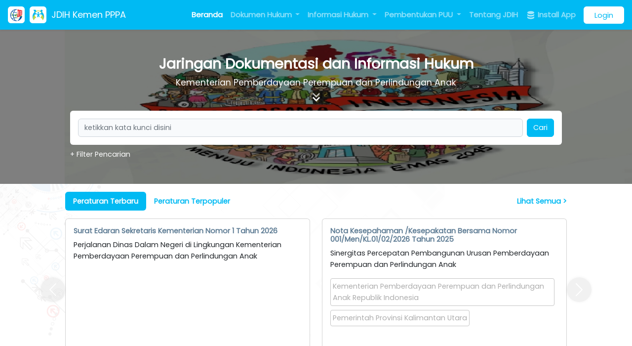

--- FILE ---
content_type: text/html; charset=UTF-8
request_url: https://jdih.kemenpppa.go.id/?page=prosesproleg
body_size: 23774
content:
<!doctype html>
<html lang="id">
<head>
    <meta charset="utf-8">
    <meta name="viewport" content="width=device-width, initial-scale=1">
    <link rel="shortcut icon" type="image/png" href="https://jdih.kemenpppa.go.id/assets/img/favicon.png" />

    <!-- CSRF Token -->
    <meta name="csrf-token" content="sZHnOAj91OrXCls2Vs7mVwHJ8Blz071QWOKNnMHC">

    <title>JDIH Kemen PPPA</title>
        <meta name="description" content="Website JDIH dilingkungan Kementerian Pemberdayaan Perempuan dan Perlindungan Anak dikelola oleh bagian Hukum dan Perundang-undangan dan juga dibantu oleh tim yang dibentuk sesuai dengan kebutuhan.">
    <meta name="author" content="Biro Hukum dan Humas Kementerian Pemberdayaan Perempuan dan Perlindungan Anak">

    <!-- Fonts -->
    <link rel="dns-prefetch" href="//fonts.gstatic.com">
    <link href="https://fonts.googleapis.com/css?family=Nunito" rel="stylesheet">

    <!-- Scripts -->
    <link rel="preload" as="style" href="https://jdih.kemenpppa.go.id/build/assets/app.844e281c.css" /><link rel="modulepreload" href="https://jdih.kemenpppa.go.id/build/assets/app.29597eb8.js" /><link rel="modulepreload" href="https://jdih.kemenpppa.go.id/build/assets/functional.63431675.js" /><link rel="stylesheet" href="https://jdih.kemenpppa.go.id/build/assets/app.844e281c.css" /><script type="module" src="https://jdih.kemenpppa.go.id/build/assets/app.29597eb8.js"></script>
      <style>
    .modal-body iframe, .modal-body video {
      width: 100% !important;
    }
  </style>
</head>
<body>
    <div id="app">
        <nav class="navbar fixed-top navbar-expand-xl navbar-dark bg-primary shadow-sm justify-content-between">
    <div class="d-flex align-items-center">
        <a class="navbar-brand d-flex align-items-center ms-3" href="https://jdih.kemenpppa.go.id">
            <div class="navbar-icon-box px-1">
                <img src="https://jdih.kemenpppa.go.id/assets/img/logo-awal-jdihn 1.png" alt="" srcset="">
            </div>
            <div class="navbar-icon-box px-1">
                <img src="https://jdih.kemenpppa.go.id/assets/img/KPP-PA Logo 3.png" alt="" srcset="">
            </div>
            <div class="text-light text-decoration-none">
                JDIH Kemen PPPA
            </div>
        </a>
        <div class="d-none me-2">
            <div class="nav-line-spacer"></div>
        </div>
        <a href="#" id="lang-to-id" class="d-none" x-base64-href="aHR0cHM6Ly9qZGloLmtlbWVucHBwYS5nby5pZA==">
            <svg width="16" height="16" viewBox="0 0 16 16" fill="none" xmlns="http://www.w3.org/2000/svg">
                <path d="M8 16C12.4267 16 16 12.4267 16 8H0C0 12.4267 3.57333 16 8 16Z" fill="#F9F9F9"/>
                <path d="M8 0C3.57333 0 0 3.57333 0 8H16C16 3.57333 12.4267 0 8 0Z" fill="#ED4C5C"/>
            </svg>
        </a>
        <a href="#" id="lang-to-en" class="d-none" x-base64-href="aHR0cHM6Ly90cmFuc2xhdGUuZ29vZ2xlLmNvbS90cmFuc2xhdGU/c2w9aWQmdGw9ZW4maGw9ZW4mdT1odHRwczovL2pkaWgua2VtZW5wcHBhLmdvLmlkLyZjbGllbnQ9d2ViYXBw">
            <svg width="16" height="16" viewBox="0 0 16 16" fill="none" xmlns="http://www.w3.org/2000/svg">
            <path d="M5.33313 15.548V11.868L2.58646 13.8946C3.35979 14.6146 4.29312 15.1746 5.33313 15.548ZM10.6665 15.548C11.7065 15.1746 12.6398 14.6146 13.4131 13.8946L10.6665 11.8413V15.548ZM0.453125 10.668C0.533125 10.9346 0.639792 11.1746 0.773125 11.4413L1.81313 10.668H0.453125ZM14.1865 10.668L15.2265 11.4413C15.3331 11.2013 15.4398 10.9346 15.5465 10.668H14.1865Z" fill="#2A5F9E"/>
            <path d="M5.73349 9.60156H0.160156C0.240156 9.9749 0.346823 10.3216 0.45349 10.6682H1.81349L0.77349 11.4416C0.986823 11.8949 1.22682 12.2949 1.52016 12.6949L4.26682 10.6682H5.33349V11.2016L2.21349 13.4949L2.58682 13.8682L5.33349 11.8682V15.5482C5.68016 15.6816 6.02682 15.7616 6.40016 15.8416V9.60156H5.73349ZM15.8402 9.60156H9.60016V15.8416C9.97349 15.7616 10.3202 15.6549 10.6668 15.5482V11.8682L13.4135 13.8682C13.7868 13.5216 14.1068 13.1482 14.4268 12.7482L11.5735 10.6682H13.3868L15.0135 11.8682C15.0935 11.7349 15.1735 11.5749 15.2268 11.4416L14.1868 10.6682H15.5468C15.6535 10.3216 15.7602 9.9749 15.8402 9.60156Z" fill="white"/>
            <path d="M1.51953 12.6946C1.73286 12.988 1.9462 13.2546 2.1862 13.5213L5.33286 11.228V10.6946H4.2662L1.51953 12.6946ZM11.5995 10.668L14.4529 12.748C14.5595 12.6146 14.6395 12.4813 14.7462 12.348C14.7729 12.3213 14.7729 12.2946 14.7995 12.2946C14.8795 12.1613 14.9862 12.0013 15.0662 11.868L13.3862 10.668H11.5995Z" fill="#ED4C5C"/>
            <path d="M10.6665 0.453125V4.13312L13.4131 2.10646C12.6398 1.38646 11.7065 0.826458 10.6665 0.453125ZM5.33313 0.453125C4.29312 0.826458 3.35979 1.38646 2.58646 2.10646L5.33313 4.15979V0.453125ZM15.5465 5.33312C15.4665 5.06646 15.3598 4.82646 15.2265 4.55979L14.1865 5.33312H15.5465ZM1.81313 5.33312L0.773125 4.55979C0.666458 4.82646 0.559792 5.06646 0.453125 5.33312H1.81313Z" fill="#2A5F9E"/>
            <path d="M10.2668 6.40016H15.8135C15.7335 6.02682 15.6268 5.68016 15.5202 5.33349H14.1602L15.2002 4.56016C14.9868 4.10682 14.7468 3.70682 14.4535 3.30682L11.7335 5.33349H10.6668V4.80016L13.7868 2.50682L13.4135 2.13349L10.6668 4.13349V0.45349C10.3202 0.320156 9.97349 0.240156 9.60016 0.160156V6.40016H10.2668ZM0.160156 6.40016H6.40016V0.160156C6.02682 0.240156 5.68016 0.346823 5.33349 0.45349V4.13349L2.58682 2.13349C2.21349 2.48016 1.89349 2.85349 1.57349 3.25349L4.42682 5.33349H2.61349L0.986823 4.13349C0.906823 4.26682 0.826823 4.42682 0.77349 4.56016L1.81349 5.33349H0.45349C0.346823 5.68016 0.240156 6.02682 0.160156 6.40016Z" fill="white"/>
            <path d="M14.4809 3.30714C14.2676 3.0138 14.0543 2.74714 13.8143 2.48047L10.6676 4.7738V5.30714H11.7343L14.4809 3.30714V3.30714ZM4.40094 5.3338L1.57427 3.2538C1.4676 3.38714 1.3876 3.52047 1.28094 3.6538C1.25427 3.68047 1.25427 3.70714 1.2276 3.70714C1.1476 3.84047 1.04094 4.00047 0.960938 4.1338L2.5876 5.3338H4.40094Z" fill="#ED4C5C"/>
            <path d="M15.84 6.4H9.6V0.16C9.09333 0.0533333 8.56 0 8 0C7.44 0 6.90667 0.0533333 6.4 0.16V6.4H0.16C0.0533333 6.90667 0 7.44 0 8C0 8.56 0.0533333 9.09333 0.16 9.6H6.4V15.84C6.90667 15.9467 7.44 16 8 16C8.56 16 9.09333 15.9467 9.6 15.84V9.6H15.84C15.9467 9.09333 16 8.56 16 8C16 7.44 15.9467 6.90667 15.84 6.4Z" fill="#ED4C5C"/>
            </svg>
        </a>
    </div>
    <button class="navbar-toggler me-3" type="button" data-bs-toggle="collapse" data-bs-target="#navbarMain" aria-controls="navbarMain" aria-expanded="false" aria-label="Toggle navigation">
        <span class="navbar-toggler-icon"></span>
    </button>
    <div class="collapse navbar-collapse flex-grow-0 me-3" id="navbarMain">
        <ul class="navbar-nav mb-2 mb-lg-0">
            <li class="nav-item">
                <a aria-current="page" href="https://jdih.kemenpppa.go.id" class="nav-link active">Beranda</a>
            </li>
            <li class="nav-item dropdown dropdown-onhover">
                <a href="#" role="button" data-bs-toggle="dropdown" aria-expanded="false" class="nav-link dropdown-toggle">
                    Dokumen Hukum
                </a>
                <ul class="dropdown-menu">
                    <li><a class="dropdown-item" href="https://jdih.kemenpppa.go.id/dokumen-hukum/produk-hukum">Produk Hukum</a></li>
                    <li><a class="dropdown-item" href="https://jdih.kemenpppa.go.id/dokumen-hukum/putusan-pengadilan">Putusan Pengadilan</a></li>
                    <li><a class="dropdown-item" href="https://jdih.kemenpppa.go.id/dokumen-hukum/artikel-hukum">Artikel Hukum</a></li>
                    <li><a class="dropdown-item" href="https://jdih.kemenpppa.go.id/dokumen-hukum/monografi-hukum">Monografi Hukum</a></li>
                    <li><a class="dropdown-item" href="https://jdih.kemenpppa.go.id/dokumen-hukum/penelitian-pengkajian-hukum">Penelitian dan Pengkajian Hukum</a></li>
                </ul>
            </li>
            <li class="nav-item dropdown dropdown-onhover">
                <a class="nav-link dropdown-toggle" href="#" role="button" data-bs-toggle="dropdown" aria-expanded="false">
                    Informasi Hukum
                </a>
                <ul class="dropdown-menu">
                    <li><a class="dropdown-item" href="https://jdih.kemenpppa.go.id/informasi-hukum/analisis-dan-evaluasi-hukum">Analisis dan Evaluasi Hukum</a></li>
                    <li><a class="dropdown-item" href="https://jdih.kemenpppa.go.id/informasi-hukum/tematik">Tematik Peraturan</a></li>
                    <li><a class="dropdown-item" href="https://jdih.kemenpppa.go.id/informasi-hukum/berita">Berita Hukum</a></li>
                    <li><a class="dropdown-item" href="https://jdih.kemenpppa.go.id/informasi-hukum/statistik-produk-hukum">Statistik Produk Hukum</a></li>
                    <li><a class="dropdown-item" href="https://jdih.kemenpppa.go.id/informasi-hukum/pojok-hukum">Pojok Hukum</a></li>
                </ul>
            </li>
            <li class="nav-item dropdown dropdown-onhover">
                <a class="nav-link dropdown-toggle" href="#" role="button" data-bs-toggle="dropdown" data-bs-auto-close="outside" aria-expanded="false">
                    Pembentukan PUU
                </a>
                <ul class="dropdown-menu">
                    <li class="dropend">
                        <a class="dropdown-item dropdown-toggle" href="#" role="button" data-bs-toggle="dropdown" aria-expanded="false">
                            Program Legislasi
                        </a>
                        <ul class="dropdown-menu">
                            <li>
                                <a class="dropdown-item" href="https://jdih.kemenpppa.go.id/pembentukan-puu/program-legislasi/usulan-proleg">Usulan Proleg</a>
                            </li>
                            <li>
                                <a class="dropdown-item" href="https://jdih.kemenpppa.go.id/pembentukan-puu/program-legislasi/izin-menteri">Izin Prakarsa/Izin Menteri</a>
                            </li>
                            <li>
                                <a class="dropdown-item" href="https://jdih.kemenpppa.go.id/pembentukan-puu/program-legislasi/daftar-proleg">Daftar Proleg</a>
                            </li>
                            <li>
                                <a class="dropdown-item" href="https://jdih.kemenpppa.go.id/pembentukan-puu/program-legislasi/evaluasi-proleg">Evaluasi Proleg</a>
                            </li>
                        </ul>
                    </li>
                    <li><a class="dropdown-item" href="https://jdih.kemenpppa.go.id/pembentukan-puu/pengajuan-harmonisasi">Pengajuan Harmonisasi</a></li>
                </ul>
            </li>
            <li class="nav-item">
                <a class="nav-link" href="https://jdih.kemenpppa.go.id/page/tentang-jdih">Tentang JDIH</a>
            </li>
        </ul>
        <ul id="main-rightmenu" class="navbar-nav navbar-right">
            <li id="installAppMenu" class="nav-item me-2">
                <a target="_blank" href="https://play.google.com/store/apps/details?id=id.go.kemenpppa.jdih" class="nav-link">
                    <svg width="20" height="21" viewBox="0 0 20 21" fill="none" xmlns="http://www.w3.org/2000/svg">
                    <path d="M3 12.5V15.5C3 17.157 6.134 18.5 10 18.5C13.866 18.5 17 17.157 17 15.5V12.5C17 14.157 13.866 15.5 10 15.5C6.134 15.5 3 14.157 3 12.5Z" fill="white" fill-opacity="0.65"/>
                    <path d="M3 7.5V10.5C3 12.157 6.134 13.5 10 13.5C13.866 13.5 17 12.157 17 10.5V7.5C17 9.157 13.866 10.5 10 10.5C6.134 10.5 3 9.157 3 7.5Z" fill="white" fill-opacity="0.65"/>
                    <path d="M17 5.5C17 7.157 13.866 8.5 10 8.5C6.134 8.5 3 7.157 3 5.5C3 3.843 6.134 2.5 10 2.5C13.866 2.5 17 3.843 17 5.5Z" fill="white" fill-opacity="0.65"/>
                    </svg>
                    Install App
                </a>
            </li>
            <!-- Authentication Links -->
                                                <li class="nav-item">
                        <a id="loginmenu" class="btn btn-light" href="https://jdih.kemenpppa.go.id/login">Login</a>
                    </li>
                                    </ul>
    </div>
</nav>

        <main style="margin-top: 60px; min-height: 500px;">
                <div id="hero" style="background-image: linear-gradient(0deg, rgba(0, 0, 0, 0.5), rgba(0, 0, 0, 0.5)), url('https://jdih.kemenpppa.go.id/storage/2447/RBII2.jpg');" class="">
    <div class="p-sm-5 py-2 container">
        <div class="text-center">
            <div class="title mb-2">
                Jaringan Dokumentasi dan Informasi Hukum
            </div>
            <div class="subtitle">
                Kementerian Pemberdayaan Perempuan dan Perlindungan Anak
            </div>
        </div>
        <div id="search-peraturan">
    <div class="arrownimation text-center">
        <div id="arrowFirst">
            <svg width="15" height="10" viewBox="0 0 15 10" fill="none" xmlns="http://www.w3.org/2000/svg">
                <path d="M1.7625 0L7.5 5.725L13.2375 0L15 1.7625L7.5 9.2625L0 1.7625L1.7625 0Z" fill="white" />
            </svg>
        </div>
        <div id="arrowSecond">
            <svg width="15" height="10" viewBox="0 0 15 10" fill="none" xmlns="http://www.w3.org/2000/svg">
                <path d="M1.7625 0L7.5 5.725L13.2375 0L15 1.7625L7.5 9.2625L0 1.7625L1.7625 0Z" fill="white" />
            </svg>
        </div>
    </div>

    <div class="mx-sm-4 bg-white text-black p-sm-3 p-2 rounded-2">
        <form id="searchForm" method="GET" action="https://jdih.kemenpppa.go.id/dokumen-hukum/produk-hukum">
            <div class="d-flex">
                <input type="text" value="" class="form-control me-2 highlightable-input" name="keyword" placeholder="ketikkan kata kunci disini" />
                <button type="submit" class="btn btn-primary text-light">Cari</button>
            </div>
            <div id="filterForm" class="accordion-collapse collapse hide">
                <div class="row my-4">
                    <div class="form-group col-md-4">
                        <label for="bentuk">Bentuk</label>
                        <select name="bentuk" id="bentuk" class="form-control">
                            <option value="">Pilih Bentuk</option>
                                                          <option  value="Peraturan Presiden">Peraturan Presiden</option>
                                                          <option  value="Keputusan Presiden">Keputusan Presiden</option>
                                                          <option  value="Intruksi Presiden">Intruksi Presiden</option>
                                                          <option  value="Peraturan Pemerintah">Peraturan Pemerintah</option>
                                                          <option  value="Undang-undang">Undang-undang</option>
                                                          <option  value="Peraturan Pemerintah Pengganti Undang-undang (PERPU)">Peraturan Pemerintah Pengganti Undang-undang (PERPU)</option>
                                                          <option  value="Undang-undang Dasar (UUD) Tahun 1945 dan Amandemen">Undang-undang Dasar (UUD) Tahun 1945 dan Amandemen</option>
                                                          <option  value="Keputusan Sekretaris Kementerian">Keputusan Sekretaris Kementerian</option>
                                                          <option  value="Surat Edaran Menteri">Surat Edaran Menteri</option>
                                                          <option  value="Instruksi Menteri">Instruksi Menteri</option>
                                                          <option  value="Peraturan Menteri">Peraturan Menteri</option>
                                                          <option  value="Keputusan Menteri">Keputusan Menteri</option>
                                                          <option  value="Nota Kesepahaman /Kesepakatan Bersama">Nota Kesepahaman /Kesepakatan Bersama</option>
                                                          <option  value="Perjanjian kerjasama">Perjanjian kerjasama</option>
                                                          <option  value="Keputusan Bersama">Keputusan Bersama</option>
                                                          <option  value="Surat Edaran Bersama">Surat Edaran Bersama</option>
                                                          <option  value="Peraturan Ketua Harian">Peraturan Ketua Harian</option>
                                                          <option  value="Surat Edaran Sekretaris Kementerian">Surat Edaran Sekretaris Kementerian</option>
                                                          <option  value="Keputusan Pengguna Anggaran/Barang">Keputusan Pengguna Anggaran/Barang</option>
                                                          <option  value="Keputusan Kuasa Pengguna Anggaran/Barang">Keputusan Kuasa Pengguna Anggaran/Barang</option>
                                                          <option  value="Peraturan Kolonial">Peraturan Kolonial</option>
                                                          <option  value="Keputusan Kepala Biro Hukum dan Hubungan Masyarakat">Keputusan Kepala Biro Hukum dan Hubungan Masyarakat</option>
                                                    </select>
                    </div>
                    <div class="form-group col-md-4">
                        <label for="tahun">Tahun</label>
                        <select name="tahun" id="tahun" class="form-control">
                            <option value="">Pilih Tahun</option>
                                                            <option  value="2026">2026</option>
                                                            <option  value="2025">2025</option>
                                                            <option  value="2024">2024</option>
                                                            <option  value="2023">2023</option>
                                                            <option  value="2022">2022</option>
                                                            <option  value="2021">2021</option>
                                                            <option  value="2020">2020</option>
                                                            <option  value="2019">2019</option>
                                                            <option  value="2018">2018</option>
                                                            <option  value="2017">2017</option>
                                                            <option  value="2016">2016</option>
                                                            <option  value="2015">2015</option>
                                                            <option  value="2014">2014</option>
                                                            <option  value="2013">2013</option>
                                                            <option  value="2012">2012</option>
                                                            <option  value="2011">2011</option>
                                                            <option  value="2010">2010</option>
                                                            <option  value="2009">2009</option>
                                                            <option  value="2008">2008</option>
                                                            <option  value="2007">2007</option>
                                                            <option  value="2004">2004</option>
                                                            <option  value="2002">2002</option>
                                                            <option  value="1999">1999</option>
                                                            <option  value="1998">1998</option>
                                                            <option  value="1990">1990</option>
                                                            <option  value="1984">1984</option>
                                                            <option  value="1979">1979</option>
                                                            <option  value="1974">1974</option>
                                                            <option  value="1958">1958</option>
                                                            <option  value="1945">1945</option>
                                                            <option  value="1921">1921</option>
                                                            <option  value="1896">1896</option>
                                                    </select>
                    </div>
                    <div class="form-group col-md-4">
                        <label for="nomor">Nomor</label>
                        <input type="text" class="form-control" id="nomor" name="nomor">
                    </div>
                </div>
                                  <p class="mb-0">Pencarian Terpopuler</p>
                                      <span class="badge rounded-pill bg-danger p-3 font-weight-bolder">
                      <svg width="15" height="16" viewBox="0 0 15 16" fill="none" xmlns="http://www.w3.org/2000/svg">
                        <path d="M11.75 4.66574C11.75 5.91574 11.3333 7.58241 9.33333 8.24908C9.91667 6.83241 10 5.41575 9.58333 4.08241C9 2.33241 7.08333 0.999078 5.75 0.249078C5.41667 -0.000921741 4.83333 0.332412 4.91667 0.832412C4.91667 1.74908 4.66667 3.08241 3.25 4.49908C1.41667 6.33241 0.5 8.24908 0.5 10.0824C0.5 12.4991 2.16667 15.4991 5.5 15.4991C2.16667 12.1657 4.66667 9.24908 4.66667 9.24908C5.33333 14.1657 8.83333 15.4991 10.5 15.4991C11.9167 15.4991 14.6667 14.4991 14.6667 10.1657C14.6667 7.58241 13.5833 5.58241 12.6667 4.41574C12.4167 3.99908 11.8333 4.24908 11.75 4.66574Z" fill="white"/>
                      </svg>

                      Gender
                    </span>
                                      <span class="badge rounded-pill bg-danger p-3 font-weight-bolder">
                      <svg width="15" height="16" viewBox="0 0 15 16" fill="none" xmlns="http://www.w3.org/2000/svg">
                        <path d="M11.75 4.66574C11.75 5.91574 11.3333 7.58241 9.33333 8.24908C9.91667 6.83241 10 5.41575 9.58333 4.08241C9 2.33241 7.08333 0.999078 5.75 0.249078C5.41667 -0.000921741 4.83333 0.332412 4.91667 0.832412C4.91667 1.74908 4.66667 3.08241 3.25 4.49908C1.41667 6.33241 0.5 8.24908 0.5 10.0824C0.5 12.4991 2.16667 15.4991 5.5 15.4991C2.16667 12.1657 4.66667 9.24908 4.66667 9.24908C5.33333 14.1657 8.83333 15.4991 10.5 15.4991C11.9167 15.4991 14.6667 14.4991 14.6667 10.1657C14.6667 7.58241 13.5833 5.58241 12.6667 4.41574C12.4167 3.99908 11.8333 4.24908 11.75 4.66574Z" fill="white"/>
                      </svg>

                      perlindungan anak
                    </span>
                                      <span class="badge rounded-pill bg-danger p-3 font-weight-bolder">
                      <svg width="15" height="16" viewBox="0 0 15 16" fill="none" xmlns="http://www.w3.org/2000/svg">
                        <path d="M11.75 4.66574C11.75 5.91574 11.3333 7.58241 9.33333 8.24908C9.91667 6.83241 10 5.41575 9.58333 4.08241C9 2.33241 7.08333 0.999078 5.75 0.249078C5.41667 -0.000921741 4.83333 0.332412 4.91667 0.832412C4.91667 1.74908 4.66667 3.08241 3.25 4.49908C1.41667 6.33241 0.5 8.24908 0.5 10.0824C0.5 12.4991 2.16667 15.4991 5.5 15.4991C2.16667 12.1657 4.66667 9.24908 4.66667 9.24908C5.33333 14.1657 8.83333 15.4991 10.5 15.4991C11.9167 15.4991 14.6667 14.4991 14.6667 10.1657C14.6667 7.58241 13.5833 5.58241 12.6667 4.41574C12.4167 3.99908 11.8333 4.24908 11.75 4.66574Z" fill="white"/>
                      </svg>

                      tunjangan kinerja
                    </span>
                                              </div>
        </form>
    </div>
    
    <a style="cursor: pointer" id="search-peraturan-filter-btn" class="ms-4 mt-2 d-block text-decoration-none text-light collapsed" data-bs-toggle="collapse"
        data-bs-target="#filterForm" aria-expanded="false" aria-controls="filterForm">
        <span class="is-collapsed">-</span>
        <span class="is-not-collapsed">+</span>
        Filter Pencarian
    </a>
</div>
    </div>
</div>

    <div class="container">
        <div class="d-flex justify-content-between align-items-center">
    <ul id="peraturanHomeTab" class="nav nav-pills my-3" id="pills-tab" role="tablist">
        <li class="nav-item" role="presentation">
            <button class="nav-link active" id="peraturan-terbaru-tab" data-bs-toggle="pill" data-bs-target="#peraturan-terbaru" type="button" role="tab" aria-controls="peraturan-terbaru" aria-selected="true">
                Peraturan Terbaru
            </button>
        </li>
        <li class="nav-item" role="presentation">
            <button class="nav-link" id="peraturan-terpopuler-tab" data-bs-toggle="pill" data-bs-target="#peraturan-terpopuler" type="button" role="tab" aria-controls="peraturan-terpopuler" aria-selected="false">
                Peraturan Terpopuler
            </button>
        </li>
    </ul>
    <div style="margin-right:50px;">
        <a style="font-weight: bold;" class="font-weight-bolder" href="https://jdih.kemenpppa.go.id/dokumen-hukum/produk-hukum">Lihat Semua ></a>
    </div>
</div>
<div class="tab-content" id="pills-tabContent">
    <div class="tab-pane fade show active" id="peraturan-terbaru" role="tabpanel" aria-labelledby="peraturan-terbaru-tab">
        <div id="homeCarousel" class="carousel slide" data-bs-ride="carousel">
            <div class="carousel-indicators">
                                <button type="button" data-bs-target="#homeCarousel" data-bs-slide-to="0" class="active" aria-current="true" aria-label="Slide 1">
                </button>
                                <button type="button" data-bs-target="#homeCarousel" data-bs-slide-to="1" class="" aria-current="true" aria-label="Slide 2">
                </button>
                                <button type="button" data-bs-target="#homeCarousel" data-bs-slide-to="2" class="" aria-current="true" aria-label="Slide 3">
                </button>
                                <button type="button" data-bs-target="#homeCarousel" data-bs-slide-to="3" class="" aria-current="true" aria-label="Slide 4">
                </button>
                                <button type="button" data-bs-target="#homeCarousel" data-bs-slide-to="4" class="" aria-current="true" aria-label="Slide 5">
                </button>
                                <button type="button" data-bs-target="#homeCarousel" data-bs-slide-to="5" class="" aria-current="true" aria-label="Slide 6">
                </button>
                            </div>
            <div class="carousel-inner">
                                <div class="carousel-item active">
                    <div class="row">
                                                <div class="col-md-6 mb-3 mb-sm-0">
                            <div class="card h-100 flex-column justify-content-between p-3">
                                <div>
                                    <a class="text-dark text-decoration-none" href="https://jdih.kemenpppa.go.id/dokumen-hukum/produk-hukum/surat-edaran-sekretaris-kementerian-nomor-1-tahun-2026">
                                        <h6><strong>Surat Edaran Sekretaris Kementerian Nomor 1 Tahun 2026</strong></h6>
                                    </a>
                                    <p class="mb-2">Perjalanan Dinas Dalam Negeri di Lingkungan Kementerian Pemberdayaan Perempuan dan Perlindungan Anak</p>
                                                                    </div>
                                
                                <div class="d-flex justify-content-between align-items-end">
                                    <div>
                                        <svg width="18" height="14" viewBox="0 0 18 14" fill="none" xmlns="http://www.w3.org/2000/svg">
                                            <path fill-rule="evenodd" clip-rule="evenodd" d="M0.414062 6.99922C1.56066 3.34792 4.97166 0.699219 9.00186 0.699219C13.0321 0.699219 16.4431 3.34792 17.5897 6.99922C16.4431 10.6505 13.0321 13.2992 9.00186 13.2992C4.97166 13.2992 1.56066 10.6505 0.414062 6.99922ZM12.6019 6.99922C12.6019 7.954 12.2226 8.86967 11.5474 9.5448C10.8723 10.2199 9.95664 10.5992 9.00186 10.5992C8.04708 10.5992 7.13141 10.2199 6.45628 9.5448C5.78115 8.86967 5.40186 7.954 5.40186 6.99922C5.40186 6.04444 5.78115 5.12877 6.45628 4.45363C7.13141 3.7785 8.04708 3.39922 9.00186 3.39922C9.95664 3.39922 10.8723 3.7785 11.5474 4.45363C12.2226 5.12877 12.6019 6.04444 12.6019 6.99922Z" fill="#8D98B6"/>
                                        </svg>
                                        4
                                        <svg width="14" height="16" viewBox="0 0 14 16" fill="none" xmlns="http://www.w3.org/2000/svg">
                                            <path fill-rule="evenodd" clip-rule="evenodd" d="M0.699219 14.3008C0.699219 14.0621 0.79404 13.8332 0.962823 13.6644C1.13161 13.4956 1.36052 13.4008 1.59922 13.4008H12.3992C12.6379 13.4008 12.8668 13.4956 13.0356 13.6644C13.2044 13.8332 13.2992 14.0621 13.2992 14.3008C13.2992 14.5395 13.2044 14.7684 13.0356 14.9372C12.8668 15.106 12.6379 15.2008 12.3992 15.2008H1.59922C1.36052 15.2008 1.13161 15.106 0.962823 14.9372C0.79404 14.7684 0.699219 14.5395 0.699219 14.3008ZM3.66292 7.36448C3.83169 7.19576 4.06057 7.10097 4.29922 7.10097C4.53787 7.10097 4.76674 7.19576 4.93552 7.36448L6.09922 8.52818V1.70078C6.09922 1.46209 6.19404 1.23317 6.36282 1.06439C6.53161 0.895602 6.76052 0.800781 6.99922 0.800781C7.23791 0.800781 7.46683 0.895602 7.63561 1.06439C7.8044 1.23317 7.89922 1.46209 7.89922 1.70078V8.52818L9.06292 7.36448C9.14594 7.27852 9.24525 7.20996 9.35505 7.16279C9.46486 7.11562 9.58296 7.09079 9.70246 7.08976C9.82196 7.08872 9.94047 7.11149 10.0511 7.15674C10.1617 7.20199 10.2622 7.26882 10.3467 7.35333C10.4312 7.43783 10.498 7.53832 10.5433 7.64892C10.5885 7.75953 10.6113 7.87804 10.6102 7.99754C10.6092 8.11704 10.5844 8.23514 10.5372 8.34494C10.49 8.45475 10.4215 8.55406 10.3355 8.63708L7.63552 11.3371C7.46674 11.5058 7.23787 11.6006 6.99922 11.6006C6.76057 11.6006 6.53169 11.5058 6.36292 11.3371L3.66292 8.63708C3.4942 8.46831 3.39941 8.23943 3.39941 8.00078C3.39941 7.76213 3.4942 7.53326 3.66292 7.36448Z" fill="#8D98B6"/>
                                        </svg>
                                        13
                                    </div>
                                    <div class="ms-auto">
                                        <span class="badge bg-success text-light">Surat Edaran Sekretaris Kementerian</span>
                                        <span class="badge bg-primary text-light">Berlaku</span>
                                    </div>
                                    <div>

                                    </div>
                                </div>
                            </div>
                        </div>
                                                <div class="col-md-6 mb-3 mb-sm-0">
                            <div class="card h-100 flex-column justify-content-between p-3">
                                <div>
                                    <a class="text-dark text-decoration-none" href="https://jdih.kemenpppa.go.id/dokumen-hukum/produk-hukum/nota-kesepahaman-kesepakatan-bersama-nomor-001menkl01022026-tahun-2025">
                                        <h6><strong>Nota Kesepahaman /Kesepakatan Bersama Nomor 001/Men/KL.01/02/2026 Tahun 2025</strong></h6>
                                    </a>
                                    <p class="mb-2">Sinergitas Percepatan Pembangunan Urusan Pemberdayaan Perempuan dan Perlindungan Anak</p>
                                                                                                                                                                        <span class="rounded-1 p-1 me-2 d-inline-block mt-2" style="border: 1px rgb(197, 197, 197) solid; color: rgb(173, 173, 173);">Kementerian Pemberdayaan Perempuan dan Perlindungan Anak Republik Indonesia</span>
                                                                                                                                                                                <span class="rounded-1 p-1 me-2 d-inline-block mt-2" style="border: 1px rgb(197, 197, 197) solid; color: rgb(173, 173, 173);">Pemerintah Provinsi Kalimantan Utara</span>
                                                                                                                                                                                                                                                                                                                                                                                                                    </div>
                                
                                <div class="d-flex justify-content-between align-items-end">
                                    <div>
                                        <svg width="18" height="14" viewBox="0 0 18 14" fill="none" xmlns="http://www.w3.org/2000/svg">
                                            <path fill-rule="evenodd" clip-rule="evenodd" d="M0.414062 6.99922C1.56066 3.34792 4.97166 0.699219 9.00186 0.699219C13.0321 0.699219 16.4431 3.34792 17.5897 6.99922C16.4431 10.6505 13.0321 13.2992 9.00186 13.2992C4.97166 13.2992 1.56066 10.6505 0.414062 6.99922ZM12.6019 6.99922C12.6019 7.954 12.2226 8.86967 11.5474 9.5448C10.8723 10.2199 9.95664 10.5992 9.00186 10.5992C8.04708 10.5992 7.13141 10.2199 6.45628 9.5448C5.78115 8.86967 5.40186 7.954 5.40186 6.99922C5.40186 6.04444 5.78115 5.12877 6.45628 4.45363C7.13141 3.7785 8.04708 3.39922 9.00186 3.39922C9.95664 3.39922 10.8723 3.7785 11.5474 4.45363C12.2226 5.12877 12.6019 6.04444 12.6019 6.99922Z" fill="#8D98B6"/>
                                        </svg>
                                        18
                                        <svg width="14" height="16" viewBox="0 0 14 16" fill="none" xmlns="http://www.w3.org/2000/svg">
                                            <path fill-rule="evenodd" clip-rule="evenodd" d="M0.699219 14.3008C0.699219 14.0621 0.79404 13.8332 0.962823 13.6644C1.13161 13.4956 1.36052 13.4008 1.59922 13.4008H12.3992C12.6379 13.4008 12.8668 13.4956 13.0356 13.6644C13.2044 13.8332 13.2992 14.0621 13.2992 14.3008C13.2992 14.5395 13.2044 14.7684 13.0356 14.9372C12.8668 15.106 12.6379 15.2008 12.3992 15.2008H1.59922C1.36052 15.2008 1.13161 15.106 0.962823 14.9372C0.79404 14.7684 0.699219 14.5395 0.699219 14.3008ZM3.66292 7.36448C3.83169 7.19576 4.06057 7.10097 4.29922 7.10097C4.53787 7.10097 4.76674 7.19576 4.93552 7.36448L6.09922 8.52818V1.70078C6.09922 1.46209 6.19404 1.23317 6.36282 1.06439C6.53161 0.895602 6.76052 0.800781 6.99922 0.800781C7.23791 0.800781 7.46683 0.895602 7.63561 1.06439C7.8044 1.23317 7.89922 1.46209 7.89922 1.70078V8.52818L9.06292 7.36448C9.14594 7.27852 9.24525 7.20996 9.35505 7.16279C9.46486 7.11562 9.58296 7.09079 9.70246 7.08976C9.82196 7.08872 9.94047 7.11149 10.0511 7.15674C10.1617 7.20199 10.2622 7.26882 10.3467 7.35333C10.4312 7.43783 10.498 7.53832 10.5433 7.64892C10.5885 7.75953 10.6113 7.87804 10.6102 7.99754C10.6092 8.11704 10.5844 8.23514 10.5372 8.34494C10.49 8.45475 10.4215 8.55406 10.3355 8.63708L7.63552 11.3371C7.46674 11.5058 7.23787 11.6006 6.99922 11.6006C6.76057 11.6006 6.53169 11.5058 6.36292 11.3371L3.66292 8.63708C3.4942 8.46831 3.39941 8.23943 3.39941 8.00078C3.39941 7.76213 3.4942 7.53326 3.66292 7.36448Z" fill="#8D98B6"/>
                                        </svg>
                                        38
                                    </div>
                                    <div class="ms-auto">
                                        <span class="badge bg-success text-light">Nota Kesepahaman /Kesepakatan Bersama</span>
                                        <span class="badge bg-primary text-light">Berlaku</span>
                                    </div>
                                    <div>

                                    </div>
                                </div>
                            </div>
                        </div>
                                            </div>
                </div>
                                <div class="carousel-item">
                    <div class="row">
                                                <div class="col-md-6 mb-3 mb-sm-0">
                            <div class="card h-100 flex-column justify-content-between p-3">
                                <div>
                                    <a class="text-dark text-decoration-none" href="https://jdih.kemenpppa.go.id/dokumen-hukum/produk-hukum/keputusan-sekretaris-kementerian-nomor-173-tahun-2025">
                                        <h6><strong>Keputusan Sekretaris Kementerian Nomor 173 Tahun 2025</strong></h6>
                                    </a>
                                    <p class="mb-2">Tim Pelaksanaan Kegiatan Analisis, Evaluasi, dan Monitoring Peraturan Menteri Pemberdayaan Perempuan dan Perlindungan Anak Tahun 2025</p>
                                                                    </div>
                                
                                <div class="d-flex justify-content-between align-items-end">
                                    <div>
                                        <svg width="18" height="14" viewBox="0 0 18 14" fill="none" xmlns="http://www.w3.org/2000/svg">
                                            <path fill-rule="evenodd" clip-rule="evenodd" d="M0.414062 6.99922C1.56066 3.34792 4.97166 0.699219 9.00186 0.699219C13.0321 0.699219 16.4431 3.34792 17.5897 6.99922C16.4431 10.6505 13.0321 13.2992 9.00186 13.2992C4.97166 13.2992 1.56066 10.6505 0.414062 6.99922ZM12.6019 6.99922C12.6019 7.954 12.2226 8.86967 11.5474 9.5448C10.8723 10.2199 9.95664 10.5992 9.00186 10.5992C8.04708 10.5992 7.13141 10.2199 6.45628 9.5448C5.78115 8.86967 5.40186 7.954 5.40186 6.99922C5.40186 6.04444 5.78115 5.12877 6.45628 4.45363C7.13141 3.7785 8.04708 3.39922 9.00186 3.39922C9.95664 3.39922 10.8723 3.7785 11.5474 4.45363C12.2226 5.12877 12.6019 6.04444 12.6019 6.99922Z" fill="#8D98B6"/>
                                        </svg>
                                        13
                                        <svg width="14" height="16" viewBox="0 0 14 16" fill="none" xmlns="http://www.w3.org/2000/svg">
                                            <path fill-rule="evenodd" clip-rule="evenodd" d="M0.699219 14.3008C0.699219 14.0621 0.79404 13.8332 0.962823 13.6644C1.13161 13.4956 1.36052 13.4008 1.59922 13.4008H12.3992C12.6379 13.4008 12.8668 13.4956 13.0356 13.6644C13.2044 13.8332 13.2992 14.0621 13.2992 14.3008C13.2992 14.5395 13.2044 14.7684 13.0356 14.9372C12.8668 15.106 12.6379 15.2008 12.3992 15.2008H1.59922C1.36052 15.2008 1.13161 15.106 0.962823 14.9372C0.79404 14.7684 0.699219 14.5395 0.699219 14.3008ZM3.66292 7.36448C3.83169 7.19576 4.06057 7.10097 4.29922 7.10097C4.53787 7.10097 4.76674 7.19576 4.93552 7.36448L6.09922 8.52818V1.70078C6.09922 1.46209 6.19404 1.23317 6.36282 1.06439C6.53161 0.895602 6.76052 0.800781 6.99922 0.800781C7.23791 0.800781 7.46683 0.895602 7.63561 1.06439C7.8044 1.23317 7.89922 1.46209 7.89922 1.70078V8.52818L9.06292 7.36448C9.14594 7.27852 9.24525 7.20996 9.35505 7.16279C9.46486 7.11562 9.58296 7.09079 9.70246 7.08976C9.82196 7.08872 9.94047 7.11149 10.0511 7.15674C10.1617 7.20199 10.2622 7.26882 10.3467 7.35333C10.4312 7.43783 10.498 7.53832 10.5433 7.64892C10.5885 7.75953 10.6113 7.87804 10.6102 7.99754C10.6092 8.11704 10.5844 8.23514 10.5372 8.34494C10.49 8.45475 10.4215 8.55406 10.3355 8.63708L7.63552 11.3371C7.46674 11.5058 7.23787 11.6006 6.99922 11.6006C6.76057 11.6006 6.53169 11.5058 6.36292 11.3371L3.66292 8.63708C3.4942 8.46831 3.39941 8.23943 3.39941 8.00078C3.39941 7.76213 3.4942 7.53326 3.66292 7.36448Z" fill="#8D98B6"/>
                                        </svg>
                                        35
                                    </div>
                                    <div class="ms-auto">
                                        <span class="badge bg-success text-light">Keputusan Sekretaris Kementerian</span>
                                        <span class="badge bg-primary text-light">Berlaku</span>
                                    </div>
                                    <div>

                                    </div>
                                </div>
                            </div>
                        </div>
                                                <div class="col-md-6 mb-3 mb-sm-0">
                            <div class="card h-100 flex-column justify-content-between p-3">
                                <div>
                                    <a class="text-dark text-decoration-none" href="https://jdih.kemenpppa.go.id/dokumen-hukum/produk-hukum/keputusan-sekretaris-kementerian-nomor-174-tahun-2025">
                                        <h6><strong>Keputusan Sekretaris Kementerian Nomor 174 Tahun 2025</strong></h6>
                                    </a>
                                    <p class="mb-2">Tim Pelaksana Kegiatan Analisis, Evaluasi, dan Monitoring Peraturan Menteri Pemberdayaan Perempuan dan Perlindungan Anak Tahun 2025</p>
                                                                    </div>
                                
                                <div class="d-flex justify-content-between align-items-end">
                                    <div>
                                        <svg width="18" height="14" viewBox="0 0 18 14" fill="none" xmlns="http://www.w3.org/2000/svg">
                                            <path fill-rule="evenodd" clip-rule="evenodd" d="M0.414062 6.99922C1.56066 3.34792 4.97166 0.699219 9.00186 0.699219C13.0321 0.699219 16.4431 3.34792 17.5897 6.99922C16.4431 10.6505 13.0321 13.2992 9.00186 13.2992C4.97166 13.2992 1.56066 10.6505 0.414062 6.99922ZM12.6019 6.99922C12.6019 7.954 12.2226 8.86967 11.5474 9.5448C10.8723 10.2199 9.95664 10.5992 9.00186 10.5992C8.04708 10.5992 7.13141 10.2199 6.45628 9.5448C5.78115 8.86967 5.40186 7.954 5.40186 6.99922C5.40186 6.04444 5.78115 5.12877 6.45628 4.45363C7.13141 3.7785 8.04708 3.39922 9.00186 3.39922C9.95664 3.39922 10.8723 3.7785 11.5474 4.45363C12.2226 5.12877 12.6019 6.04444 12.6019 6.99922Z" fill="#8D98B6"/>
                                        </svg>
                                        13
                                        <svg width="14" height="16" viewBox="0 0 14 16" fill="none" xmlns="http://www.w3.org/2000/svg">
                                            <path fill-rule="evenodd" clip-rule="evenodd" d="M0.699219 14.3008C0.699219 14.0621 0.79404 13.8332 0.962823 13.6644C1.13161 13.4956 1.36052 13.4008 1.59922 13.4008H12.3992C12.6379 13.4008 12.8668 13.4956 13.0356 13.6644C13.2044 13.8332 13.2992 14.0621 13.2992 14.3008C13.2992 14.5395 13.2044 14.7684 13.0356 14.9372C12.8668 15.106 12.6379 15.2008 12.3992 15.2008H1.59922C1.36052 15.2008 1.13161 15.106 0.962823 14.9372C0.79404 14.7684 0.699219 14.5395 0.699219 14.3008ZM3.66292 7.36448C3.83169 7.19576 4.06057 7.10097 4.29922 7.10097C4.53787 7.10097 4.76674 7.19576 4.93552 7.36448L6.09922 8.52818V1.70078C6.09922 1.46209 6.19404 1.23317 6.36282 1.06439C6.53161 0.895602 6.76052 0.800781 6.99922 0.800781C7.23791 0.800781 7.46683 0.895602 7.63561 1.06439C7.8044 1.23317 7.89922 1.46209 7.89922 1.70078V8.52818L9.06292 7.36448C9.14594 7.27852 9.24525 7.20996 9.35505 7.16279C9.46486 7.11562 9.58296 7.09079 9.70246 7.08976C9.82196 7.08872 9.94047 7.11149 10.0511 7.15674C10.1617 7.20199 10.2622 7.26882 10.3467 7.35333C10.4312 7.43783 10.498 7.53832 10.5433 7.64892C10.5885 7.75953 10.6113 7.87804 10.6102 7.99754C10.6092 8.11704 10.5844 8.23514 10.5372 8.34494C10.49 8.45475 10.4215 8.55406 10.3355 8.63708L7.63552 11.3371C7.46674 11.5058 7.23787 11.6006 6.99922 11.6006C6.76057 11.6006 6.53169 11.5058 6.36292 11.3371L3.66292 8.63708C3.4942 8.46831 3.39941 8.23943 3.39941 8.00078C3.39941 7.76213 3.4942 7.53326 3.66292 7.36448Z" fill="#8D98B6"/>
                                        </svg>
                                        40
                                    </div>
                                    <div class="ms-auto">
                                        <span class="badge bg-success text-light">Keputusan Sekretaris Kementerian</span>
                                        <span class="badge bg-primary text-light">Berlaku</span>
                                    </div>
                                    <div>

                                    </div>
                                </div>
                            </div>
                        </div>
                                            </div>
                </div>
                                <div class="carousel-item">
                    <div class="row">
                                                <div class="col-md-6 mb-3 mb-sm-0">
                            <div class="card h-100 flex-column justify-content-between p-3">
                                <div>
                                    <a class="text-dark text-decoration-none" href="https://jdih.kemenpppa.go.id/dokumen-hukum/produk-hukum/keputusan-menteri-nomor-172-tahun-2025">
                                        <h6><strong>Keputusan Sekretaris Kementerian Nomor 172 Tahun 2025</strong></h6>
                                    </a>
                                    <p class="mb-2">Tim Pelaksanaan Kegiatan Analisis, Evaluasi, dan Monitoring Peraturan Menteri Pemberdayaan Perempuan dan Perlindungan Anak Tahun 2025</p>
                                                                    </div>
                                
                                <div class="d-flex justify-content-between align-items-end">
                                    <div>
                                        <svg width="18" height="14" viewBox="0 0 18 14" fill="none" xmlns="http://www.w3.org/2000/svg">
                                            <path fill-rule="evenodd" clip-rule="evenodd" d="M0.414062 6.99922C1.56066 3.34792 4.97166 0.699219 9.00186 0.699219C13.0321 0.699219 16.4431 3.34792 17.5897 6.99922C16.4431 10.6505 13.0321 13.2992 9.00186 13.2992C4.97166 13.2992 1.56066 10.6505 0.414062 6.99922ZM12.6019 6.99922C12.6019 7.954 12.2226 8.86967 11.5474 9.5448C10.8723 10.2199 9.95664 10.5992 9.00186 10.5992C8.04708 10.5992 7.13141 10.2199 6.45628 9.5448C5.78115 8.86967 5.40186 7.954 5.40186 6.99922C5.40186 6.04444 5.78115 5.12877 6.45628 4.45363C7.13141 3.7785 8.04708 3.39922 9.00186 3.39922C9.95664 3.39922 10.8723 3.7785 11.5474 4.45363C12.2226 5.12877 12.6019 6.04444 12.6019 6.99922Z" fill="#8D98B6"/>
                                        </svg>
                                        11
                                        <svg width="14" height="16" viewBox="0 0 14 16" fill="none" xmlns="http://www.w3.org/2000/svg">
                                            <path fill-rule="evenodd" clip-rule="evenodd" d="M0.699219 14.3008C0.699219 14.0621 0.79404 13.8332 0.962823 13.6644C1.13161 13.4956 1.36052 13.4008 1.59922 13.4008H12.3992C12.6379 13.4008 12.8668 13.4956 13.0356 13.6644C13.2044 13.8332 13.2992 14.0621 13.2992 14.3008C13.2992 14.5395 13.2044 14.7684 13.0356 14.9372C12.8668 15.106 12.6379 15.2008 12.3992 15.2008H1.59922C1.36052 15.2008 1.13161 15.106 0.962823 14.9372C0.79404 14.7684 0.699219 14.5395 0.699219 14.3008ZM3.66292 7.36448C3.83169 7.19576 4.06057 7.10097 4.29922 7.10097C4.53787 7.10097 4.76674 7.19576 4.93552 7.36448L6.09922 8.52818V1.70078C6.09922 1.46209 6.19404 1.23317 6.36282 1.06439C6.53161 0.895602 6.76052 0.800781 6.99922 0.800781C7.23791 0.800781 7.46683 0.895602 7.63561 1.06439C7.8044 1.23317 7.89922 1.46209 7.89922 1.70078V8.52818L9.06292 7.36448C9.14594 7.27852 9.24525 7.20996 9.35505 7.16279C9.46486 7.11562 9.58296 7.09079 9.70246 7.08976C9.82196 7.08872 9.94047 7.11149 10.0511 7.15674C10.1617 7.20199 10.2622 7.26882 10.3467 7.35333C10.4312 7.43783 10.498 7.53832 10.5433 7.64892C10.5885 7.75953 10.6113 7.87804 10.6102 7.99754C10.6092 8.11704 10.5844 8.23514 10.5372 8.34494C10.49 8.45475 10.4215 8.55406 10.3355 8.63708L7.63552 11.3371C7.46674 11.5058 7.23787 11.6006 6.99922 11.6006C6.76057 11.6006 6.53169 11.5058 6.36292 11.3371L3.66292 8.63708C3.4942 8.46831 3.39941 8.23943 3.39941 8.00078C3.39941 7.76213 3.4942 7.53326 3.66292 7.36448Z" fill="#8D98B6"/>
                                        </svg>
                                        36
                                    </div>
                                    <div class="ms-auto">
                                        <span class="badge bg-success text-light">Keputusan Sekretaris Kementerian</span>
                                        <span class="badge bg-primary text-light">Berlaku</span>
                                    </div>
                                    <div>

                                    </div>
                                </div>
                            </div>
                        </div>
                                                <div class="col-md-6 mb-3 mb-sm-0">
                            <div class="card h-100 flex-column justify-content-between p-3">
                                <div>
                                    <a class="text-dark text-decoration-none" href="https://jdih.kemenpppa.go.id/dokumen-hukum/produk-hukum/surat-edaran-menteri-nomor-5-tahun-2025">
                                        <h6><strong>Surat Edaran Menteri Nomor 5 Tahun 2025</strong></h6>
                                    </a>
                                    <p class="mb-2">Penyediaan Layanan Rumah Perlindungan Pegawai/Pekerja Perempuan di Lingkungan Kementerian Pemberdayaan Perempuan dan Perlindungan Anak</p>
                                                                    </div>
                                
                                <div class="d-flex justify-content-between align-items-end">
                                    <div>
                                        <svg width="18" height="14" viewBox="0 0 18 14" fill="none" xmlns="http://www.w3.org/2000/svg">
                                            <path fill-rule="evenodd" clip-rule="evenodd" d="M0.414062 6.99922C1.56066 3.34792 4.97166 0.699219 9.00186 0.699219C13.0321 0.699219 16.4431 3.34792 17.5897 6.99922C16.4431 10.6505 13.0321 13.2992 9.00186 13.2992C4.97166 13.2992 1.56066 10.6505 0.414062 6.99922ZM12.6019 6.99922C12.6019 7.954 12.2226 8.86967 11.5474 9.5448C10.8723 10.2199 9.95664 10.5992 9.00186 10.5992C8.04708 10.5992 7.13141 10.2199 6.45628 9.5448C5.78115 8.86967 5.40186 7.954 5.40186 6.99922C5.40186 6.04444 5.78115 5.12877 6.45628 4.45363C7.13141 3.7785 8.04708 3.39922 9.00186 3.39922C9.95664 3.39922 10.8723 3.7785 11.5474 4.45363C12.2226 5.12877 12.6019 6.04444 12.6019 6.99922Z" fill="#8D98B6"/>
                                        </svg>
                                        40
                                        <svg width="14" height="16" viewBox="0 0 14 16" fill="none" xmlns="http://www.w3.org/2000/svg">
                                            <path fill-rule="evenodd" clip-rule="evenodd" d="M0.699219 14.3008C0.699219 14.0621 0.79404 13.8332 0.962823 13.6644C1.13161 13.4956 1.36052 13.4008 1.59922 13.4008H12.3992C12.6379 13.4008 12.8668 13.4956 13.0356 13.6644C13.2044 13.8332 13.2992 14.0621 13.2992 14.3008C13.2992 14.5395 13.2044 14.7684 13.0356 14.9372C12.8668 15.106 12.6379 15.2008 12.3992 15.2008H1.59922C1.36052 15.2008 1.13161 15.106 0.962823 14.9372C0.79404 14.7684 0.699219 14.5395 0.699219 14.3008ZM3.66292 7.36448C3.83169 7.19576 4.06057 7.10097 4.29922 7.10097C4.53787 7.10097 4.76674 7.19576 4.93552 7.36448L6.09922 8.52818V1.70078C6.09922 1.46209 6.19404 1.23317 6.36282 1.06439C6.53161 0.895602 6.76052 0.800781 6.99922 0.800781C7.23791 0.800781 7.46683 0.895602 7.63561 1.06439C7.8044 1.23317 7.89922 1.46209 7.89922 1.70078V8.52818L9.06292 7.36448C9.14594 7.27852 9.24525 7.20996 9.35505 7.16279C9.46486 7.11562 9.58296 7.09079 9.70246 7.08976C9.82196 7.08872 9.94047 7.11149 10.0511 7.15674C10.1617 7.20199 10.2622 7.26882 10.3467 7.35333C10.4312 7.43783 10.498 7.53832 10.5433 7.64892C10.5885 7.75953 10.6113 7.87804 10.6102 7.99754C10.6092 8.11704 10.5844 8.23514 10.5372 8.34494C10.49 8.45475 10.4215 8.55406 10.3355 8.63708L7.63552 11.3371C7.46674 11.5058 7.23787 11.6006 6.99922 11.6006C6.76057 11.6006 6.53169 11.5058 6.36292 11.3371L3.66292 8.63708C3.4942 8.46831 3.39941 8.23943 3.39941 8.00078C3.39941 7.76213 3.4942 7.53326 3.66292 7.36448Z" fill="#8D98B6"/>
                                        </svg>
                                        87
                                    </div>
                                    <div class="ms-auto">
                                        <span class="badge bg-success text-light">Surat Edaran Menteri</span>
                                        <span class="badge bg-primary text-light">Berlaku</span>
                                    </div>
                                    <div>

                                    </div>
                                </div>
                            </div>
                        </div>
                                            </div>
                </div>
                                <div class="carousel-item">
                    <div class="row">
                                                <div class="col-md-6 mb-3 mb-sm-0">
                            <div class="card h-100 flex-column justify-content-between p-3">
                                <div>
                                    <a class="text-dark text-decoration-none" href="https://jdih.kemenpppa.go.id/dokumen-hukum/produk-hukum/peraturan-menteri-nomor-6-tahun-2025">
                                        <h6><strong>Peraturan Menteri Nomor 6 Tahun 2025</strong></h6>
                                    </a>
                                    <p class="mb-2">Rencana Strategis Kementerian Pemberdayaan Perempuan dan Perlindungan Anak Tahun 2025-2029</p>
                                                                    </div>
                                
                                <div class="d-flex justify-content-between align-items-end">
                                    <div>
                                        <svg width="18" height="14" viewBox="0 0 18 14" fill="none" xmlns="http://www.w3.org/2000/svg">
                                            <path fill-rule="evenodd" clip-rule="evenodd" d="M0.414062 6.99922C1.56066 3.34792 4.97166 0.699219 9.00186 0.699219C13.0321 0.699219 16.4431 3.34792 17.5897 6.99922C16.4431 10.6505 13.0321 13.2992 9.00186 13.2992C4.97166 13.2992 1.56066 10.6505 0.414062 6.99922ZM12.6019 6.99922C12.6019 7.954 12.2226 8.86967 11.5474 9.5448C10.8723 10.2199 9.95664 10.5992 9.00186 10.5992C8.04708 10.5992 7.13141 10.2199 6.45628 9.5448C5.78115 8.86967 5.40186 7.954 5.40186 6.99922C5.40186 6.04444 5.78115 5.12877 6.45628 4.45363C7.13141 3.7785 8.04708 3.39922 9.00186 3.39922C9.95664 3.39922 10.8723 3.7785 11.5474 4.45363C12.2226 5.12877 12.6019 6.04444 12.6019 6.99922Z" fill="#8D98B6"/>
                                        </svg>
                                        161
                                        <svg width="14" height="16" viewBox="0 0 14 16" fill="none" xmlns="http://www.w3.org/2000/svg">
                                            <path fill-rule="evenodd" clip-rule="evenodd" d="M0.699219 14.3008C0.699219 14.0621 0.79404 13.8332 0.962823 13.6644C1.13161 13.4956 1.36052 13.4008 1.59922 13.4008H12.3992C12.6379 13.4008 12.8668 13.4956 13.0356 13.6644C13.2044 13.8332 13.2992 14.0621 13.2992 14.3008C13.2992 14.5395 13.2044 14.7684 13.0356 14.9372C12.8668 15.106 12.6379 15.2008 12.3992 15.2008H1.59922C1.36052 15.2008 1.13161 15.106 0.962823 14.9372C0.79404 14.7684 0.699219 14.5395 0.699219 14.3008ZM3.66292 7.36448C3.83169 7.19576 4.06057 7.10097 4.29922 7.10097C4.53787 7.10097 4.76674 7.19576 4.93552 7.36448L6.09922 8.52818V1.70078C6.09922 1.46209 6.19404 1.23317 6.36282 1.06439C6.53161 0.895602 6.76052 0.800781 6.99922 0.800781C7.23791 0.800781 7.46683 0.895602 7.63561 1.06439C7.8044 1.23317 7.89922 1.46209 7.89922 1.70078V8.52818L9.06292 7.36448C9.14594 7.27852 9.24525 7.20996 9.35505 7.16279C9.46486 7.11562 9.58296 7.09079 9.70246 7.08976C9.82196 7.08872 9.94047 7.11149 10.0511 7.15674C10.1617 7.20199 10.2622 7.26882 10.3467 7.35333C10.4312 7.43783 10.498 7.53832 10.5433 7.64892C10.5885 7.75953 10.6113 7.87804 10.6102 7.99754C10.6092 8.11704 10.5844 8.23514 10.5372 8.34494C10.49 8.45475 10.4215 8.55406 10.3355 8.63708L7.63552 11.3371C7.46674 11.5058 7.23787 11.6006 6.99922 11.6006C6.76057 11.6006 6.53169 11.5058 6.36292 11.3371L3.66292 8.63708C3.4942 8.46831 3.39941 8.23943 3.39941 8.00078C3.39941 7.76213 3.4942 7.53326 3.66292 7.36448Z" fill="#8D98B6"/>
                                        </svg>
                                        1346
                                    </div>
                                    <div class="ms-auto">
                                        <span class="badge bg-success text-light">Peraturan Menteri</span>
                                        <span class="badge bg-primary text-light">Berlaku</span>
                                    </div>
                                    <div>

                                    </div>
                                </div>
                            </div>
                        </div>
                                                <div class="col-md-6 mb-3 mb-sm-0">
                            <div class="card h-100 flex-column justify-content-between p-3">
                                <div>
                                    <a class="text-dark text-decoration-none" href="https://jdih.kemenpppa.go.id/dokumen-hukum/produk-hukum/peraturan-menteri-nomor-5-tahun-2025">
                                        <h6><strong>Peraturan Menteri Nomor 5 Tahun 2025</strong></h6>
                                    </a>
                                    <p class="mb-2">Pemantauan dan Evaluasi Penyelenggaraan Pengarusutamaan Gender</p>
                                                                    </div>
                                
                                <div class="d-flex justify-content-between align-items-end">
                                    <div>
                                        <svg width="18" height="14" viewBox="0 0 18 14" fill="none" xmlns="http://www.w3.org/2000/svg">
                                            <path fill-rule="evenodd" clip-rule="evenodd" d="M0.414062 6.99922C1.56066 3.34792 4.97166 0.699219 9.00186 0.699219C13.0321 0.699219 16.4431 3.34792 17.5897 6.99922C16.4431 10.6505 13.0321 13.2992 9.00186 13.2992C4.97166 13.2992 1.56066 10.6505 0.414062 6.99922ZM12.6019 6.99922C12.6019 7.954 12.2226 8.86967 11.5474 9.5448C10.8723 10.2199 9.95664 10.5992 9.00186 10.5992C8.04708 10.5992 7.13141 10.2199 6.45628 9.5448C5.78115 8.86967 5.40186 7.954 5.40186 6.99922C5.40186 6.04444 5.78115 5.12877 6.45628 4.45363C7.13141 3.7785 8.04708 3.39922 9.00186 3.39922C9.95664 3.39922 10.8723 3.7785 11.5474 4.45363C12.2226 5.12877 12.6019 6.04444 12.6019 6.99922Z" fill="#8D98B6"/>
                                        </svg>
                                        202
                                        <svg width="14" height="16" viewBox="0 0 14 16" fill="none" xmlns="http://www.w3.org/2000/svg">
                                            <path fill-rule="evenodd" clip-rule="evenodd" d="M0.699219 14.3008C0.699219 14.0621 0.79404 13.8332 0.962823 13.6644C1.13161 13.4956 1.36052 13.4008 1.59922 13.4008H12.3992C12.6379 13.4008 12.8668 13.4956 13.0356 13.6644C13.2044 13.8332 13.2992 14.0621 13.2992 14.3008C13.2992 14.5395 13.2044 14.7684 13.0356 14.9372C12.8668 15.106 12.6379 15.2008 12.3992 15.2008H1.59922C1.36052 15.2008 1.13161 15.106 0.962823 14.9372C0.79404 14.7684 0.699219 14.5395 0.699219 14.3008ZM3.66292 7.36448C3.83169 7.19576 4.06057 7.10097 4.29922 7.10097C4.53787 7.10097 4.76674 7.19576 4.93552 7.36448L6.09922 8.52818V1.70078C6.09922 1.46209 6.19404 1.23317 6.36282 1.06439C6.53161 0.895602 6.76052 0.800781 6.99922 0.800781C7.23791 0.800781 7.46683 0.895602 7.63561 1.06439C7.8044 1.23317 7.89922 1.46209 7.89922 1.70078V8.52818L9.06292 7.36448C9.14594 7.27852 9.24525 7.20996 9.35505 7.16279C9.46486 7.11562 9.58296 7.09079 9.70246 7.08976C9.82196 7.08872 9.94047 7.11149 10.0511 7.15674C10.1617 7.20199 10.2622 7.26882 10.3467 7.35333C10.4312 7.43783 10.498 7.53832 10.5433 7.64892C10.5885 7.75953 10.6113 7.87804 10.6102 7.99754C10.6092 8.11704 10.5844 8.23514 10.5372 8.34494C10.49 8.45475 10.4215 8.55406 10.3355 8.63708L7.63552 11.3371C7.46674 11.5058 7.23787 11.6006 6.99922 11.6006C6.76057 11.6006 6.53169 11.5058 6.36292 11.3371L3.66292 8.63708C3.4942 8.46831 3.39941 8.23943 3.39941 8.00078C3.39941 7.76213 3.4942 7.53326 3.66292 7.36448Z" fill="#8D98B6"/>
                                        </svg>
                                        271
                                    </div>
                                    <div class="ms-auto">
                                        <span class="badge bg-success text-light">Peraturan Menteri</span>
                                        <span class="badge bg-primary text-light">Berlaku</span>
                                    </div>
                                    <div>

                                    </div>
                                </div>
                            </div>
                        </div>
                                            </div>
                </div>
                                <div class="carousel-item">
                    <div class="row">
                                                <div class="col-md-6 mb-3 mb-sm-0">
                            <div class="card h-100 flex-column justify-content-between p-3">
                                <div>
                                    <a class="text-dark text-decoration-none" href="https://jdih.kemenpppa.go.id/dokumen-hukum/produk-hukum/nota-kesepahaman-kesepakatan-bersama-nomor-35hk05-nk012025-tahun-2025">
                                        <h6><strong>Nota Kesepahaman /Kesepakatan Bersama Nomor 35/HK.05-NK/01/2025 Tahun 2025</strong></h6>
                                    </a>
                                    <p class="mb-2">Implementasi Pengarusutamaan Gender, Pemberdayaan Perempuan, Serta Perlindungan Perempuan dan Anak dalam Pemilihan Umum dan Pemilihan Gubernur dan Wakil Gubernur, Bupati dan Wakil Bupati, serta Walikota dan Wakil Walikota</p>
                                                                                                                                                                        <span class="rounded-1 p-1 me-2 d-inline-block mt-2" style="border: 1px rgb(197, 197, 197) solid; color: rgb(173, 173, 173);">Komisi Pemilihan Umum</span>
                                                                                                                                                                                <span class="rounded-1 p-1 me-2 d-inline-block mt-2" style="border: 1px rgb(197, 197, 197) solid; color: rgb(173, 173, 173);">Kementerian Pemberdayaan Perempuan dan Perlindungan Anak</span>
                                                                                                                                                                                                                                                                                                                                                                                                                    </div>
                                
                                <div class="d-flex justify-content-between align-items-end">
                                    <div>
                                        <svg width="18" height="14" viewBox="0 0 18 14" fill="none" xmlns="http://www.w3.org/2000/svg">
                                            <path fill-rule="evenodd" clip-rule="evenodd" d="M0.414062 6.99922C1.56066 3.34792 4.97166 0.699219 9.00186 0.699219C13.0321 0.699219 16.4431 3.34792 17.5897 6.99922C16.4431 10.6505 13.0321 13.2992 9.00186 13.2992C4.97166 13.2992 1.56066 10.6505 0.414062 6.99922ZM12.6019 6.99922C12.6019 7.954 12.2226 8.86967 11.5474 9.5448C10.8723 10.2199 9.95664 10.5992 9.00186 10.5992C8.04708 10.5992 7.13141 10.2199 6.45628 9.5448C5.78115 8.86967 5.40186 7.954 5.40186 6.99922C5.40186 6.04444 5.78115 5.12877 6.45628 4.45363C7.13141 3.7785 8.04708 3.39922 9.00186 3.39922C9.95664 3.39922 10.8723 3.7785 11.5474 4.45363C12.2226 5.12877 12.6019 6.04444 12.6019 6.99922Z" fill="#8D98B6"/>
                                        </svg>
                                        55
                                        <svg width="14" height="16" viewBox="0 0 14 16" fill="none" xmlns="http://www.w3.org/2000/svg">
                                            <path fill-rule="evenodd" clip-rule="evenodd" d="M0.699219 14.3008C0.699219 14.0621 0.79404 13.8332 0.962823 13.6644C1.13161 13.4956 1.36052 13.4008 1.59922 13.4008H12.3992C12.6379 13.4008 12.8668 13.4956 13.0356 13.6644C13.2044 13.8332 13.2992 14.0621 13.2992 14.3008C13.2992 14.5395 13.2044 14.7684 13.0356 14.9372C12.8668 15.106 12.6379 15.2008 12.3992 15.2008H1.59922C1.36052 15.2008 1.13161 15.106 0.962823 14.9372C0.79404 14.7684 0.699219 14.5395 0.699219 14.3008ZM3.66292 7.36448C3.83169 7.19576 4.06057 7.10097 4.29922 7.10097C4.53787 7.10097 4.76674 7.19576 4.93552 7.36448L6.09922 8.52818V1.70078C6.09922 1.46209 6.19404 1.23317 6.36282 1.06439C6.53161 0.895602 6.76052 0.800781 6.99922 0.800781C7.23791 0.800781 7.46683 0.895602 7.63561 1.06439C7.8044 1.23317 7.89922 1.46209 7.89922 1.70078V8.52818L9.06292 7.36448C9.14594 7.27852 9.24525 7.20996 9.35505 7.16279C9.46486 7.11562 9.58296 7.09079 9.70246 7.08976C9.82196 7.08872 9.94047 7.11149 10.0511 7.15674C10.1617 7.20199 10.2622 7.26882 10.3467 7.35333C10.4312 7.43783 10.498 7.53832 10.5433 7.64892C10.5885 7.75953 10.6113 7.87804 10.6102 7.99754C10.6092 8.11704 10.5844 8.23514 10.5372 8.34494C10.49 8.45475 10.4215 8.55406 10.3355 8.63708L7.63552 11.3371C7.46674 11.5058 7.23787 11.6006 6.99922 11.6006C6.76057 11.6006 6.53169 11.5058 6.36292 11.3371L3.66292 8.63708C3.4942 8.46831 3.39941 8.23943 3.39941 8.00078C3.39941 7.76213 3.4942 7.53326 3.66292 7.36448Z" fill="#8D98B6"/>
                                        </svg>
                                        129
                                    </div>
                                    <div class="ms-auto">
                                        <span class="badge bg-success text-light">Nota Kesepahaman /Kesepakatan Bersama</span>
                                        <span class="badge bg-primary text-light">Berlaku</span>
                                    </div>
                                    <div>

                                    </div>
                                </div>
                            </div>
                        </div>
                                                <div class="col-md-6 mb-3 mb-sm-0">
                            <div class="card h-100 flex-column justify-content-between p-3">
                                <div>
                                    <a class="text-dark text-decoration-none" href="https://jdih.kemenpppa.go.id/dokumen-hukum/produk-hukum/perjanjian-kerjasama-nomor-048setmenbirohkkl01122025-tahun-2025">
                                        <h6><strong>Perjanjian kerjasama Nomor 048/Setmen.Birohk/KL.01/12/2025 Tahun 2025</strong></h6>
                                    </a>
                                    <p class="mb-2">Penyebarluasan Informasi Publik</p>
                                                                                                                                                                        <span class="rounded-1 p-1 me-2 d-inline-block mt-2" style="border: 1px rgb(197, 197, 197) solid; color: rgb(173, 173, 173);">Kementerian Pemberdayaan Perempuan dan Perlindungan Anak</span>
                                                                                                                                                                                <span class="rounded-1 p-1 me-2 d-inline-block mt-2" style="border: 1px rgb(197, 197, 197) solid; color: rgb(173, 173, 173);">PT Hikmah Cakra Mulia</span>
                                                                                                                                                                                                                                                                                                                                                                                                                    </div>
                                
                                <div class="d-flex justify-content-between align-items-end">
                                    <div>
                                        <svg width="18" height="14" viewBox="0 0 18 14" fill="none" xmlns="http://www.w3.org/2000/svg">
                                            <path fill-rule="evenodd" clip-rule="evenodd" d="M0.414062 6.99922C1.56066 3.34792 4.97166 0.699219 9.00186 0.699219C13.0321 0.699219 16.4431 3.34792 17.5897 6.99922C16.4431 10.6505 13.0321 13.2992 9.00186 13.2992C4.97166 13.2992 1.56066 10.6505 0.414062 6.99922ZM12.6019 6.99922C12.6019 7.954 12.2226 8.86967 11.5474 9.5448C10.8723 10.2199 9.95664 10.5992 9.00186 10.5992C8.04708 10.5992 7.13141 10.2199 6.45628 9.5448C5.78115 8.86967 5.40186 7.954 5.40186 6.99922C5.40186 6.04444 5.78115 5.12877 6.45628 4.45363C7.13141 3.7785 8.04708 3.39922 9.00186 3.39922C9.95664 3.39922 10.8723 3.7785 11.5474 4.45363C12.2226 5.12877 12.6019 6.04444 12.6019 6.99922Z" fill="#8D98B6"/>
                                        </svg>
                                        37
                                        <svg width="14" height="16" viewBox="0 0 14 16" fill="none" xmlns="http://www.w3.org/2000/svg">
                                            <path fill-rule="evenodd" clip-rule="evenodd" d="M0.699219 14.3008C0.699219 14.0621 0.79404 13.8332 0.962823 13.6644C1.13161 13.4956 1.36052 13.4008 1.59922 13.4008H12.3992C12.6379 13.4008 12.8668 13.4956 13.0356 13.6644C13.2044 13.8332 13.2992 14.0621 13.2992 14.3008C13.2992 14.5395 13.2044 14.7684 13.0356 14.9372C12.8668 15.106 12.6379 15.2008 12.3992 15.2008H1.59922C1.36052 15.2008 1.13161 15.106 0.962823 14.9372C0.79404 14.7684 0.699219 14.5395 0.699219 14.3008ZM3.66292 7.36448C3.83169 7.19576 4.06057 7.10097 4.29922 7.10097C4.53787 7.10097 4.76674 7.19576 4.93552 7.36448L6.09922 8.52818V1.70078C6.09922 1.46209 6.19404 1.23317 6.36282 1.06439C6.53161 0.895602 6.76052 0.800781 6.99922 0.800781C7.23791 0.800781 7.46683 0.895602 7.63561 1.06439C7.8044 1.23317 7.89922 1.46209 7.89922 1.70078V8.52818L9.06292 7.36448C9.14594 7.27852 9.24525 7.20996 9.35505 7.16279C9.46486 7.11562 9.58296 7.09079 9.70246 7.08976C9.82196 7.08872 9.94047 7.11149 10.0511 7.15674C10.1617 7.20199 10.2622 7.26882 10.3467 7.35333C10.4312 7.43783 10.498 7.53832 10.5433 7.64892C10.5885 7.75953 10.6113 7.87804 10.6102 7.99754C10.6092 8.11704 10.5844 8.23514 10.5372 8.34494C10.49 8.45475 10.4215 8.55406 10.3355 8.63708L7.63552 11.3371C7.46674 11.5058 7.23787 11.6006 6.99922 11.6006C6.76057 11.6006 6.53169 11.5058 6.36292 11.3371L3.66292 8.63708C3.4942 8.46831 3.39941 8.23943 3.39941 8.00078C3.39941 7.76213 3.4942 7.53326 3.66292 7.36448Z" fill="#8D98B6"/>
                                        </svg>
                                        141
                                    </div>
                                    <div class="ms-auto">
                                        <span class="badge bg-success text-light">Perjanjian kerjasama</span>
                                        <span class="badge bg-primary text-light">Berlaku</span>
                                    </div>
                                    <div>

                                    </div>
                                </div>
                            </div>
                        </div>
                                            </div>
                </div>
                                <div class="carousel-item">
                    <div class="row">
                                                <div class="col-md-6 mb-3 mb-sm-0">
                            <div class="card h-100 flex-column justify-content-between p-3">
                                <div>
                                    <a class="text-dark text-decoration-none" href="https://jdih.kemenpppa.go.id/dokumen-hukum/produk-hukum/surat-edaran-menteri-nomor-4-tahun-2025">
                                        <h6><strong>Surat Edaran Menteri Nomor 4 Tahun 2025</strong></h6>
                                    </a>
                                    <p class="mb-2">Penyelenggaraan Peringatan Hari Ibu Ke-97 Tahun 2025</p>
                                                                    </div>
                                
                                <div class="d-flex justify-content-between align-items-end">
                                    <div>
                                        <svg width="18" height="14" viewBox="0 0 18 14" fill="none" xmlns="http://www.w3.org/2000/svg">
                                            <path fill-rule="evenodd" clip-rule="evenodd" d="M0.414062 6.99922C1.56066 3.34792 4.97166 0.699219 9.00186 0.699219C13.0321 0.699219 16.4431 3.34792 17.5897 6.99922C16.4431 10.6505 13.0321 13.2992 9.00186 13.2992C4.97166 13.2992 1.56066 10.6505 0.414062 6.99922ZM12.6019 6.99922C12.6019 7.954 12.2226 8.86967 11.5474 9.5448C10.8723 10.2199 9.95664 10.5992 9.00186 10.5992C8.04708 10.5992 7.13141 10.2199 6.45628 9.5448C5.78115 8.86967 5.40186 7.954 5.40186 6.99922C5.40186 6.04444 5.78115 5.12877 6.45628 4.45363C7.13141 3.7785 8.04708 3.39922 9.00186 3.39922C9.95664 3.39922 10.8723 3.7785 11.5474 4.45363C12.2226 5.12877 12.6019 6.04444 12.6019 6.99922Z" fill="#8D98B6"/>
                                        </svg>
                                        2560
                                        <svg width="14" height="16" viewBox="0 0 14 16" fill="none" xmlns="http://www.w3.org/2000/svg">
                                            <path fill-rule="evenodd" clip-rule="evenodd" d="M0.699219 14.3008C0.699219 14.0621 0.79404 13.8332 0.962823 13.6644C1.13161 13.4956 1.36052 13.4008 1.59922 13.4008H12.3992C12.6379 13.4008 12.8668 13.4956 13.0356 13.6644C13.2044 13.8332 13.2992 14.0621 13.2992 14.3008C13.2992 14.5395 13.2044 14.7684 13.0356 14.9372C12.8668 15.106 12.6379 15.2008 12.3992 15.2008H1.59922C1.36052 15.2008 1.13161 15.106 0.962823 14.9372C0.79404 14.7684 0.699219 14.5395 0.699219 14.3008ZM3.66292 7.36448C3.83169 7.19576 4.06057 7.10097 4.29922 7.10097C4.53787 7.10097 4.76674 7.19576 4.93552 7.36448L6.09922 8.52818V1.70078C6.09922 1.46209 6.19404 1.23317 6.36282 1.06439C6.53161 0.895602 6.76052 0.800781 6.99922 0.800781C7.23791 0.800781 7.46683 0.895602 7.63561 1.06439C7.8044 1.23317 7.89922 1.46209 7.89922 1.70078V8.52818L9.06292 7.36448C9.14594 7.27852 9.24525 7.20996 9.35505 7.16279C9.46486 7.11562 9.58296 7.09079 9.70246 7.08976C9.82196 7.08872 9.94047 7.11149 10.0511 7.15674C10.1617 7.20199 10.2622 7.26882 10.3467 7.35333C10.4312 7.43783 10.498 7.53832 10.5433 7.64892C10.5885 7.75953 10.6113 7.87804 10.6102 7.99754C10.6092 8.11704 10.5844 8.23514 10.5372 8.34494C10.49 8.45475 10.4215 8.55406 10.3355 8.63708L7.63552 11.3371C7.46674 11.5058 7.23787 11.6006 6.99922 11.6006C6.76057 11.6006 6.53169 11.5058 6.36292 11.3371L3.66292 8.63708C3.4942 8.46831 3.39941 8.23943 3.39941 8.00078C3.39941 7.76213 3.4942 7.53326 3.66292 7.36448Z" fill="#8D98B6"/>
                                        </svg>
                                        1543
                                    </div>
                                    <div class="ms-auto">
                                        <span class="badge bg-success text-light">Surat Edaran Menteri</span>
                                        <span class="badge bg-primary text-light">Berlaku</span>
                                    </div>
                                    <div>

                                    </div>
                                </div>
                            </div>
                        </div>
                                                <div class="col-md-6 mb-3 mb-sm-0">
                            <div class="card h-100 flex-column justify-content-between p-3">
                                <div>
                                    <a class="text-dark text-decoration-none" href="https://jdih.kemenpppa.go.id/dokumen-hukum/produk-hukum/perjanjian-kerjasama-nomor-044setmenbirohhkl01-102025-tahun-2025">
                                        <h6><strong>Perjanjian kerjasama Nomor 044/Setmen.Birohh/KL.01 /10/2025 Tahun 2025</strong></h6>
                                    </a>
                                    <p class="mb-2">Pengembangan Kompetensi Sumber Daya Manusia di Bidang Standardisasi dan Penilaian Kesesuaian untuk Layanan Pemenuhan Hak Anak</p>
                                                                                                                                                                        <span class="rounded-1 p-1 me-2 d-inline-block mt-2" style="border: 1px rgb(197, 197, 197) solid; color: rgb(173, 173, 173);">Kementerian Pemberdayaan Perempuan dan Perlindungan Anak Republik Indonesia</span>
                                                                                                                                                                                <span class="rounded-1 p-1 me-2 d-inline-block mt-2" style="border: 1px rgb(197, 197, 197) solid; color: rgb(173, 173, 173);">Badan Standardisasi Nasional</span>
                                                                                                                                                                                                                                                                                                                                                                                                                    </div>
                                
                                <div class="d-flex justify-content-between align-items-end">
                                    <div>
                                        <svg width="18" height="14" viewBox="0 0 18 14" fill="none" xmlns="http://www.w3.org/2000/svg">
                                            <path fill-rule="evenodd" clip-rule="evenodd" d="M0.414062 6.99922C1.56066 3.34792 4.97166 0.699219 9.00186 0.699219C13.0321 0.699219 16.4431 3.34792 17.5897 6.99922C16.4431 10.6505 13.0321 13.2992 9.00186 13.2992C4.97166 13.2992 1.56066 10.6505 0.414062 6.99922ZM12.6019 6.99922C12.6019 7.954 12.2226 8.86967 11.5474 9.5448C10.8723 10.2199 9.95664 10.5992 9.00186 10.5992C8.04708 10.5992 7.13141 10.2199 6.45628 9.5448C5.78115 8.86967 5.40186 7.954 5.40186 6.99922C5.40186 6.04444 5.78115 5.12877 6.45628 4.45363C7.13141 3.7785 8.04708 3.39922 9.00186 3.39922C9.95664 3.39922 10.8723 3.7785 11.5474 4.45363C12.2226 5.12877 12.6019 6.04444 12.6019 6.99922Z" fill="#8D98B6"/>
                                        </svg>
                                        60
                                        <svg width="14" height="16" viewBox="0 0 14 16" fill="none" xmlns="http://www.w3.org/2000/svg">
                                            <path fill-rule="evenodd" clip-rule="evenodd" d="M0.699219 14.3008C0.699219 14.0621 0.79404 13.8332 0.962823 13.6644C1.13161 13.4956 1.36052 13.4008 1.59922 13.4008H12.3992C12.6379 13.4008 12.8668 13.4956 13.0356 13.6644C13.2044 13.8332 13.2992 14.0621 13.2992 14.3008C13.2992 14.5395 13.2044 14.7684 13.0356 14.9372C12.8668 15.106 12.6379 15.2008 12.3992 15.2008H1.59922C1.36052 15.2008 1.13161 15.106 0.962823 14.9372C0.79404 14.7684 0.699219 14.5395 0.699219 14.3008ZM3.66292 7.36448C3.83169 7.19576 4.06057 7.10097 4.29922 7.10097C4.53787 7.10097 4.76674 7.19576 4.93552 7.36448L6.09922 8.52818V1.70078C6.09922 1.46209 6.19404 1.23317 6.36282 1.06439C6.53161 0.895602 6.76052 0.800781 6.99922 0.800781C7.23791 0.800781 7.46683 0.895602 7.63561 1.06439C7.8044 1.23317 7.89922 1.46209 7.89922 1.70078V8.52818L9.06292 7.36448C9.14594 7.27852 9.24525 7.20996 9.35505 7.16279C9.46486 7.11562 9.58296 7.09079 9.70246 7.08976C9.82196 7.08872 9.94047 7.11149 10.0511 7.15674C10.1617 7.20199 10.2622 7.26882 10.3467 7.35333C10.4312 7.43783 10.498 7.53832 10.5433 7.64892C10.5885 7.75953 10.6113 7.87804 10.6102 7.99754C10.6092 8.11704 10.5844 8.23514 10.5372 8.34494C10.49 8.45475 10.4215 8.55406 10.3355 8.63708L7.63552 11.3371C7.46674 11.5058 7.23787 11.6006 6.99922 11.6006C6.76057 11.6006 6.53169 11.5058 6.36292 11.3371L3.66292 8.63708C3.4942 8.46831 3.39941 8.23943 3.39941 8.00078C3.39941 7.76213 3.4942 7.53326 3.66292 7.36448Z" fill="#8D98B6"/>
                                        </svg>
                                        194
                                    </div>
                                    <div class="ms-auto">
                                        <span class="badge bg-success text-light">Perjanjian kerjasama</span>
                                        <span class="badge bg-primary text-light">Berlaku</span>
                                    </div>
                                    <div>

                                    </div>
                                </div>
                            </div>
                        </div>
                                            </div>
                </div>
                            </div>
            <button class="carousel-control-prev" type="button" data-bs-target="#homeCarousel" data-bs-slide="prev">
                <span class="carousel-control-prev-icon" aria-hidden="true"></span>
                <span class="visually-hidden">Previous</span>
            </button>
            <button class="carousel-control-next" type="button" data-bs-target="#homeCarousel" data-bs-slide="next">
                <span class="carousel-control-next-icon" aria-hidden="true"></span>
                <span class="visually-hidden">Next</span>
            </button>
        </div>
    </div>
    <div class="tab-pane fade" id="peraturan-terpopuler" role="tabpanel" aria-labelledby="peraturan-terpopuler-tab">
        <div class="row content-container">
                                            <div class="col">
                    <div class="card h-100 flex-column justify-content-between p-3">
                        <div>
                            <a class="text-dark text-decoration-none" href="https://jdih.kemenpppa.go.id/dokumen-hukum/produk-hukum/undang-undang-nomor-4-tahun-2024-uu-kia-kesejahteraan-ibu-anak-fase-seribu-kehidupan">
                                <h6><strong>Undang-undang Nomor 4 Tahun 2024</strong></h6>
                            </a>
                            <p>Kesejahteraan Ibu dan Anak pada Fase Seribu Hari Pertama Kehidupan</p>
                            <p>
                                <span class="badge bg-info">
                                    Undang-undang
                                </span>
                                <span class="badge bg-success">
                                    Permen Mengubah
                                </span>
                            </p>
                        </div>
                        <div>
                            <div>
                                Didownload
                                <div class="progress">
                                    <div class="progress-bar" role="progressbar" style="width: 18.763132310973%" aria-valuenow="18.763132310973" aria-valuemin="0" aria-valuemax="31887"></div>
                                </div>
                            </div>
                            <div>
                                Dilihat
                                <div class="progress">
                                    <div class="progress-bar bg-success" role="progressbar" style="width: 100.02028860541%" aria-valuenow="100.02028860541" aria-valuemin="0" aria-valuemax="39431"></div>
                                </div>
                            </div>
                            <div>
                                Dibagikan
                                <div class="progress">
                                    <div class="progress-bar bg-danger" role="progressbar" style="width: 100%" aria-valuenow="100" aria-valuemin="0" aria-valuemax="4"></div>
                                </div>
                            </div>
                        </div>
                    </div>
                </div>
                                            <div class="col">
                    <div class="card h-100 flex-column justify-content-between p-3">
                        <div>
                            <a class="text-dark text-decoration-none" href="https://jdih.kemenpppa.go.id/dokumen-hukum/produk-hukum/peraturan-menteri-nomor-8-tahun-2014">
                                <h6><strong>Peraturan Menteri Nomor 8 Tahun 2014</strong></h6>
                            </a>
                            <p>Kebijakan Sekolah Ramah Anak</p>
                            <p>
                                <span class="badge bg-info">
                                    Peraturan Menteri
                                </span>
                                <span class="badge bg-success">
                                    Permen Mengubah
                                </span>
                            </p>
                        </div>
                        <div>
                            <div>
                                Didownload
                                <div class="progress">
                                    <div class="progress-bar" role="progressbar" style="width: 12.164832063223%" aria-valuenow="12.164832063223" aria-valuemin="0" aria-valuemax="31887"></div>
                                </div>
                            </div>
                            <div>
                                Dilihat
                                <div class="progress">
                                    <div class="progress-bar bg-success" role="progressbar" style="width: 34.51598995714%" aria-valuenow="34.51598995714" aria-valuemin="0" aria-valuemax="39431"></div>
                                </div>
                            </div>
                            <div>
                                Dibagikan
                                <div class="progress">
                                    <div class="progress-bar bg-danger" role="progressbar" style="width: 0%" aria-valuenow="0" aria-valuemin="0" aria-valuemax="4"></div>
                                </div>
                            </div>
                        </div>
                    </div>
                </div>
                                            <div class="col">
                    <div class="card h-100 flex-column justify-content-between p-3">
                        <div>
                            <a class="text-dark text-decoration-none" href="https://jdih.kemenpppa.go.id/dokumen-hukum/produk-hukum/peraturan-menteri-pppa-nomor-2-tahun-2022">
                                <h6><strong>Peraturan Menteri Nomor 2 Tahun 2022</strong></h6>
                            </a>
                            <p>Standar Layanan Perlindungan Perempuan dan Anak</p>
                            <p>
                                <span class="badge bg-info">
                                    Peraturan Menteri
                                </span>
                                <span class="badge bg-success">
                                    Permen Mengubah
                                </span>
                            </p>
                        </div>
                        <div>
                            <div>
                                Didownload
                                <div class="progress">
                                    <div class="progress-bar" role="progressbar" style="width: 34.296108131841%" aria-valuenow="34.296108131841" aria-valuemin="0" aria-valuemax="31887"></div>
                                </div>
                            </div>
                            <div>
                                Dilihat
                                <div class="progress">
                                    <div class="progress-bar bg-success" role="progressbar" style="width: 32.867540767417%" aria-valuenow="32.867540767417" aria-valuemin="0" aria-valuemax="39431"></div>
                                </div>
                            </div>
                            <div>
                                Dibagikan
                                <div class="progress">
                                    <div class="progress-bar bg-danger" role="progressbar" style="width: 50%" aria-valuenow="50" aria-valuemin="0" aria-valuemax="4"></div>
                                </div>
                            </div>
                        </div>
                    </div>
                </div>
                    </div>
    </div>
</div>
        <div id="tematik" class="content-container my-4">
            <div id="tematikHomeHead" class="d-flex justify-content-between">
            <div>
                <h4>Tematik</h4>
                <p>Klasifikasi Peraturan terkait Kemen PPPA</p>
            </div>
            <div>
                
            </div>
        </div>
        <div class="row">
                    <div class="col-lg-3 col-md-6">
                <a class="listtematik" href="https://jdih.kemenpppa.go.id/informasi-hukum/tematik/perlindungan-anak">
                    <div class="card p-3">
                        <div class="image-decor">
                            <img class="img-fluid" src="https://jdih.kemenpppa.go.id/storage/1902/Perlindungan-Anak.png" />
                        </div>
                        <h6><strong>Perlindungan Anak</strong></h6>
                        <p>Kumpulan Peraturan Perundang-Undangan dan Instrumen Hukum terkait Perlindungan Anak</p>
                    </div>
                </a>
            </div>
                    <div class="col-lg-3 col-md-6">
                <a class="listtematik" href="https://jdih.kemenpppa.go.id/informasi-hukum/tematik/perlindungan-hak-perempuan">
                    <div class="card p-3">
                        <div class="image-decor">
                            <img class="img-fluid" src="https://jdih.kemenpppa.go.id/storage/1903/Perlindungan-Hak-Perempuan.png" />
                        </div>
                        <h6><strong>Perlindungan Hak Perempuan</strong></h6>
                        <p>Kumpulan Peraturan Perundang-Undangan dan Instrumen Hukum terkait Perlindungan Hak Perempuan</p>
                    </div>
                </a>
            </div>
                    <div class="col-lg-3 col-md-6">
                <a class="listtematik" href="https://jdih.kemenpppa.go.id/informasi-hukum/tematik/kesetaraan-gender">
                    <div class="card p-3">
                        <div class="image-decor">
                            <img class="img-fluid" src="https://jdih.kemenpppa.go.id/storage/1904/Kesetaraan-Gender.png" />
                        </div>
                        <h6><strong>Kesetaraan Gender</strong></h6>
                        <p>Kumpulan Peraturan Perundang-Undangan dan Instrumen Hukum terkait Perlindungan Hak Perempuan</p>
                    </div>
                </a>
            </div>
                    <div class="col-lg-3 col-md-6">
                <a class="listtematik" href="https://jdih.kemenpppa.go.id/informasi-hukum/tematik/peraturan-internal">
                    <div class="card p-3">
                        <div class="image-decor">
                            <img class="img-fluid" src="https://jdih.kemenpppa.go.id/storage/1905/Peraturan-Internal.png" />
                        </div>
                        <h6><strong>Peraturan Internal</strong></h6>
                        <p>Kumpulan Peraturan Perundang-Undangan dan Instrumen Hukum terkait Kebijakan Internal Kemen PPPA</p>
                    </div>
                </a>
            </div>
                    <div class="col-lg-3 col-md-6">
                <a class="listtematik" href="https://jdih.kemenpppa.go.id/informasi-hukum/tematik/Perlindungan-Perempuan-dan-Anak">
                    <div class="card p-3">
                        <div class="image-decor">
                            <img class="img-fluid" src="https://jdih.kemenpppa.go.id/storage/2327/Perlindungan-Perempuan-dan-Anak-(1).png" />
                        </div>
                        <h6><strong>Perlindungan Perempuan dan Anak</strong></h6>
                        <p>Kumpulan Peraturan Perundang-Undangan dan Instrumen Hukum terkait Perlindungan Perempuan dan Anak</p>
                    </div>
                </a>
            </div>
            </div>
</div>
        <div id="berita" class="content-container mb-4">
    <div class="d-flex justify-content-between">
        <div>
            <h4>Berita</h4>
            <p>Berita Pilihan terkait dengan JDIH dan Kemen PPPA</p>
        </div>
        <div>
            <a href="https://jdih.kemenpppa.go.id/informasi-hukum/berita" class="btn btn-primary text-light">Lihat Semua</a>
        </div>
    </div>
    <div class="row">
                <div class="col-lg-6 col-md-12 mb-sm-3">
            <div class="card h-100 p-3">
                              <img src="https://jdih.kemenpppa.go.id/storage/2739/Thumbnail-Berita-Hukum.jpeg" class="card-img-top rounded-3" alt="...">
                            <div class="card-body d-flex flex-column justify-content-between">
                <div>
                  <h5 class="card-title">ANALISIS DAN EVALUAS...</h5>
                  <p class="card-text">Dalam rangka optimalisasi pelaksanaan Reformasi Birokrasi melalui penilaian Indeks Reformasi...</p>
                </div>
                <a href="https://jdih.kemenpppa.go.id/informasi-hukum/berita/analisis-dan-evaluasi-peraturan-menteri-pemberdayaan-perempuan-dan-perlindungan-anak-tahun-2025" class="text-primary mt-3">
                  Selengkapnya
                  <svg width="6" height="9" viewBox="0 0 6 9" fill="none" xmlns="http://www.w3.org/2000/svg">
                    <path d="M1.5 1L5 4.5L1.5 8" stroke="#00BAF3" stroke-width="1.5" stroke-linecap="round" stroke-linejoin="round"/>
                  </svg>
                </a>
              </div>
            </div>
        </div>
                <div class="col-lg-6 col-md-12 mb-sm-3">
            <div class="card h-100 p-3">
                              <img src="https://jdih.kemenpppa.go.id/storage/2040/da0c91d9-9ee9-44a4-baf2-48ef6f636d3f.jpeg" class="card-img-top rounded-3" alt="...">
                            <div class="card-body d-flex flex-column justify-content-between">
                <div>
                  <h5 class="card-title">Pelaksanaan Penilaia...</h5>
                  <p class="card-text">Pada hari Kamis tanggal 13 Juni 2024, Biro Hukum dan...</p>
                </div>
                <a href="https://jdih.kemenpppa.go.id/informasi-hukum/berita/pelaksanaan-penilaian-indeks-reformasi-hukum-kemen-pppa-tahun-2024" class="text-primary mt-3">
                  Selengkapnya
                  <svg width="6" height="9" viewBox="0 0 6 9" fill="none" xmlns="http://www.w3.org/2000/svg">
                    <path d="M1.5 1L5 4.5L1.5 8" stroke="#00BAF3" stroke-width="1.5" stroke-linecap="round" stroke-linejoin="round"/>
                  </svg>
                </a>
              </div>
            </div>
        </div>
                <div class="col-lg-6 col-md-12 mb-sm-3">
            <div class="card h-100 p-3">
                              <img src="https://jdih.kemenpppa.go.id/storage/2018/WhatsApp-Image-2024-06-04-at-15.10.42.jpeg" class="card-img-top rounded-3" alt="...">
                            <div class="card-body d-flex flex-column justify-content-between">
                <div>
                  <h5 class="card-title">Pemahaman Terkait De...</h5>
                  <p class="card-text">Pada hari Selasa tanggal 4 Juni 2024, Biro Hukum dan...</p>
                </div>
                <a href="https://jdih.kemenpppa.go.id/informasi-hukum/berita/pemahaman-terkait-dengan-proses-dan-tahapanan-pemengukuran-indeks-kualitas-keluarga-di-kemen-pppa" class="text-primary mt-3">
                  Selengkapnya
                  <svg width="6" height="9" viewBox="0 0 6 9" fill="none" xmlns="http://www.w3.org/2000/svg">
                    <path d="M1.5 1L5 4.5L1.5 8" stroke="#00BAF3" stroke-width="1.5" stroke-linecap="round" stroke-linejoin="round"/>
                  </svg>
                </a>
              </div>
            </div>
        </div>
                <div class="col-lg-6 col-md-12 mb-sm-3">
            <div class="card h-100 p-3">
                              <img src="https://jdih.kemenpppa.go.id/storage/2008/WhatsApp-Image-2024-05-15-at-08.50.09.jpeg" class="card-img-top rounded-3" alt="...">
                            <div class="card-body d-flex flex-column justify-content-between">
                <div>
                  <h5 class="card-title">Harmonisasi Rancanga...</h5>
                  <p class="card-text">Pada hari Selasa tanggal 14 Mei 2024, Biro Hukum dan...</p>
                </div>
                <a href="https://jdih.kemenpppa.go.id/informasi-hukum/berita/harmonisasi-rancangan-peraturan-menteri-pppa-tentang-jaringan-dokumentasi-dan-informasi-hukum-kemen-pppa" class="text-primary mt-3">
                  Selengkapnya
                  <svg width="6" height="9" viewBox="0 0 6 9" fill="none" xmlns="http://www.w3.org/2000/svg">
                    <path d="M1.5 1L5 4.5L1.5 8" stroke="#00BAF3" stroke-width="1.5" stroke-linecap="round" stroke-linejoin="round"/>
                  </svg>
                </a>
              </div>
            </div>
        </div>
            </div>
</div>
        <div id="pojokhukum" class="content-container mb-4">
  <div class="d-flex justify-content-between">
    <div>
        <h4>Pojok Hukum</h4>
        <p>Komunikasi, Edukasi, dan Informasi terkait Produk Hukum</p>
    </div>
    <div>
        <a href="https://jdih.kemenpppa.go.id/informasi-hukum/pojok-hukum" class="btn btn-primary text-light">Lihat Semua</a>
    </div>
  </div>
  <div class="row">
          <div class="col-lg-3 col-sm-12 col-md-6 mb-3 thumbnail">
        <a
          class="video-open-modal"
          title="Biro Hukum dan Humas Kementerian Pemberdayaan Pemberdayaan Perempuan dan Perlindungan Anak"
          data-bs-toggle="modal"
          data-bs-target="#videoModal4"
          style="background-image: url('https://jdih.kemenpppa.go.id/storage/457/Thumbnail-Biro-HH.jpg'); background-position: center center; background-repeat: no-repeat; background-size: cover;"
        >
          
          <div class="playicon">
            <svg width="32" height="32" viewBox="0 0 32 32" fill="none" xmlns="http://www.w3.org/2000/svg">
            <path fill-rule="evenodd" clip-rule="evenodd" d="M16 32C20.2435 32 24.3131 30.3143 27.3137 27.3137C30.3143 24.3131 32 20.2435 32 16C32 11.7565 30.3143 7.68687 27.3137 4.68629C24.3131 1.68571 20.2435 0 16 0C11.7565 0 7.68687 1.68571 4.68629 4.68629C1.68571 7.68687 0 11.7565 0 16C0 20.2435 1.68571 24.3131 4.68629 27.3137C7.68687 30.3143 11.7565 32 16 32ZM15.11 10.336C14.8088 10.135 14.4587 10.0196 14.097 10.0021C13.7354 9.98449 13.3757 10.0654 13.0565 10.2363C12.7372 10.4071 12.4703 10.6614 12.2843 10.972C12.0982 11.2826 11.9999 11.6379 12 12V20C11.9999 20.3621 12.0982 20.7174 12.2843 21.028C12.4703 21.3386 12.7372 21.5929 13.0565 21.7637C13.3757 21.9346 13.7354 22.0155 14.097 21.9979C14.4587 21.9804 14.8088 21.865 15.11 21.664L21.11 17.664C21.3839 17.4814 21.6085 17.2339 21.7638 16.9436C21.9192 16.6534 22.0004 16.3292 22.0004 16C22.0004 15.6708 21.9192 15.3466 21.7638 15.0564C21.6085 14.7661 21.3839 14.5186 21.11 14.336L15.11 10.336Z" fill="white" fill-opacity="0.65"/>
            </svg>
          </div>
          <div class="typeicon">
            <svg width="16" height="12" viewBox="0 0 16 12" fill="none" xmlns="http://www.w3.org/2000/svg">
              <path d="M0 2C0 1.46957 0.210714 0.960859 0.585786 0.585786C0.960859 0.210714 1.46957 0 2 0H8C8.53043 0 9.03914 0.210714 9.41421 0.585786C9.78929 0.960859 10 1.46957 10 2V10C10 10.5304 9.78929 11.0391 9.41421 11.4142C9.03914 11.7893 8.53043 12 8 12H2C1.46957 12 0.960859 11.7893 0.585786 11.4142C0.210714 11.0391 0 10.5304 0 10V2ZM12.553 3.106C12.3869 3.18899 12.2472 3.31658 12.1496 3.47447C12.0519 3.63237 12.0001 3.81434 12 4V8C12.0001 8.18566 12.0519 8.36763 12.1496 8.52553C12.2472 8.68342 12.3869 8.81101 12.553 8.894L14.553 9.894C14.7054 9.97017 14.8748 10.0061 15.045 9.99845C15.2152 9.99079 15.3806 9.93975 15.5256 9.85019C15.6706 9.76064 15.7902 9.63552 15.8733 9.48673C15.9563 9.33793 15.9999 9.17039 16 9V3C15.9999 2.82961 15.9563 2.66207 15.8733 2.51327C15.7902 2.36448 15.6706 2.23936 15.5256 2.14981C15.3806 2.06025 15.2152 2.00921 15.045 2.00155C14.8748 1.99388 14.7054 2.02983 14.553 2.106L12.553 3.106Z" fill="white"/>
            </svg>
          </div>
          <div class="video-title text-light">
            <h6 class="mb-0"><strong>Biro Hukum dan Humas Kementerian Pemberdayaan Pemberdayaan Perempuan dan Perlindungan Anak</strong></h6>
            <div class="video-date">30 Oktober 2022</div>
          </div>
        </a>
      </div>
      <!-- Modal -->
      <div class="video-modal modal fade" x-id="4" id="videoModal4" tabindex="-1" aria-labelledby="videoModal4Label" aria-hidden="true">
        <div class="modal-dialog">
          <div class="modal-content">
            <div class="modal-header">
              <h1 class="modal-title fs-5" id="videoModal4Label">Biro Hukum dan Humas Kementerian Pemberdayaan Pemberdayaan Perempuan dan Perlindungan Anak</h1>
              <button type="button" class="btn-close" data-bs-dismiss="modal" aria-label="Close"></button>
            </div>
            <div class="modal-body text-center">
                              <!DOCTYPE html PUBLIC "-//W3C//DTD HTML 4.0 Transitional//EN" "http://www.w3.org/TR/REC-html40/loose.dtd">
<html><body><iframe width="560" height="315" src="https://www.youtube.com/embed/PULpSDeHyTo?enablejsapi=1&amp;version=3&amp;loop=1" title="YouTube video player" frameborder="0" allow="accelerometer; autoplay; clipboard-write; encrypted-media; gyroscope; picture-in-picture" allowfullscreen id="player-4"></iframe></body></html>

                          </div>
          </div>
        </div>
      </div>
          <div class="col-lg-3 col-sm-12 col-md-6 mb-3 thumbnail">
        <a
          class="video-open-modal"
          title="Jaringan Dokumentasi dan Informasi Hukum Kementerian Pemberdayaan Perempuan dan Perlindungan Anak"
          data-bs-toggle="modal"
          data-bs-target="#videoModal3"
          style="background-image: url('https://jdih.kemenpppa.go.id/storage/456/Thumbnail-JDIH.jpg'); background-position: center center; background-repeat: no-repeat; background-size: cover;"
        >
          
          <div class="playicon">
            <svg width="32" height="32" viewBox="0 0 32 32" fill="none" xmlns="http://www.w3.org/2000/svg">
            <path fill-rule="evenodd" clip-rule="evenodd" d="M16 32C20.2435 32 24.3131 30.3143 27.3137 27.3137C30.3143 24.3131 32 20.2435 32 16C32 11.7565 30.3143 7.68687 27.3137 4.68629C24.3131 1.68571 20.2435 0 16 0C11.7565 0 7.68687 1.68571 4.68629 4.68629C1.68571 7.68687 0 11.7565 0 16C0 20.2435 1.68571 24.3131 4.68629 27.3137C7.68687 30.3143 11.7565 32 16 32ZM15.11 10.336C14.8088 10.135 14.4587 10.0196 14.097 10.0021C13.7354 9.98449 13.3757 10.0654 13.0565 10.2363C12.7372 10.4071 12.4703 10.6614 12.2843 10.972C12.0982 11.2826 11.9999 11.6379 12 12V20C11.9999 20.3621 12.0982 20.7174 12.2843 21.028C12.4703 21.3386 12.7372 21.5929 13.0565 21.7637C13.3757 21.9346 13.7354 22.0155 14.097 21.9979C14.4587 21.9804 14.8088 21.865 15.11 21.664L21.11 17.664C21.3839 17.4814 21.6085 17.2339 21.7638 16.9436C21.9192 16.6534 22.0004 16.3292 22.0004 16C22.0004 15.6708 21.9192 15.3466 21.7638 15.0564C21.6085 14.7661 21.3839 14.5186 21.11 14.336L15.11 10.336Z" fill="white" fill-opacity="0.65"/>
            </svg>
          </div>
          <div class="typeicon">
            <svg width="16" height="12" viewBox="0 0 16 12" fill="none" xmlns="http://www.w3.org/2000/svg">
              <path d="M0 2C0 1.46957 0.210714 0.960859 0.585786 0.585786C0.960859 0.210714 1.46957 0 2 0H8C8.53043 0 9.03914 0.210714 9.41421 0.585786C9.78929 0.960859 10 1.46957 10 2V10C10 10.5304 9.78929 11.0391 9.41421 11.4142C9.03914 11.7893 8.53043 12 8 12H2C1.46957 12 0.960859 11.7893 0.585786 11.4142C0.210714 11.0391 0 10.5304 0 10V2ZM12.553 3.106C12.3869 3.18899 12.2472 3.31658 12.1496 3.47447C12.0519 3.63237 12.0001 3.81434 12 4V8C12.0001 8.18566 12.0519 8.36763 12.1496 8.52553C12.2472 8.68342 12.3869 8.81101 12.553 8.894L14.553 9.894C14.7054 9.97017 14.8748 10.0061 15.045 9.99845C15.2152 9.99079 15.3806 9.93975 15.5256 9.85019C15.6706 9.76064 15.7902 9.63552 15.8733 9.48673C15.9563 9.33793 15.9999 9.17039 16 9V3C15.9999 2.82961 15.9563 2.66207 15.8733 2.51327C15.7902 2.36448 15.6706 2.23936 15.5256 2.14981C15.3806 2.06025 15.2152 2.00921 15.045 2.00155C14.8748 1.99388 14.7054 2.02983 14.553 2.106L12.553 3.106Z" fill="white"/>
            </svg>
          </div>
          <div class="video-title text-light">
            <h6 class="mb-0"><strong>Jaringan Dokumentasi dan Informasi Hukum Kementerian Pemberdayaan Perempuan dan Perlindungan Anak</strong></h6>
            <div class="video-date">30 Oktober 2022</div>
          </div>
        </a>
      </div>
      <!-- Modal -->
      <div class="video-modal modal fade" x-id="3" id="videoModal3" tabindex="-1" aria-labelledby="videoModal3Label" aria-hidden="true">
        <div class="modal-dialog">
          <div class="modal-content">
            <div class="modal-header">
              <h1 class="modal-title fs-5" id="videoModal3Label">Jaringan Dokumentasi dan Informasi Hukum Kementerian Pemberdayaan Perempuan dan Perlindungan Anak</h1>
              <button type="button" class="btn-close" data-bs-dismiss="modal" aria-label="Close"></button>
            </div>
            <div class="modal-body text-center">
                              <!DOCTYPE html PUBLIC "-//W3C//DTD HTML 4.0 Transitional//EN" "http://www.w3.org/TR/REC-html40/loose.dtd">
<html><body><iframe width="560" height="315" src="https://www.youtube.com/embed/pxsGOdKux4Y?enablejsapi=1&amp;version=3&amp;loop=1" title="YouTube video player" frameborder="0" allow="accelerometer; autoplay; clipboard-write; encrypted-media; gyroscope; picture-in-picture" allowfullscreen id="player-3"></iframe></body></html>

                          </div>
          </div>
        </div>
      </div>
          <div class="col-lg-3 col-sm-12 col-md-6 mb-3 thumbnail">
        <a
          class="video-open-modal"
          title="Pembentukan Peraturan dan Produk Hukum di Lingkungan Kemen PPPA"
          data-bs-toggle="modal"
          data-bs-target="#videoModal1"
          style="background-image: url('https://jdih.kemenpppa.go.id/storage/449/Thumbnail-Produk-Hukum.jpg'); background-position: center center; background-repeat: no-repeat; background-size: cover;"
        >
          
          <div class="playicon">
            <svg width="32" height="32" viewBox="0 0 32 32" fill="none" xmlns="http://www.w3.org/2000/svg">
            <path fill-rule="evenodd" clip-rule="evenodd" d="M16 32C20.2435 32 24.3131 30.3143 27.3137 27.3137C30.3143 24.3131 32 20.2435 32 16C32 11.7565 30.3143 7.68687 27.3137 4.68629C24.3131 1.68571 20.2435 0 16 0C11.7565 0 7.68687 1.68571 4.68629 4.68629C1.68571 7.68687 0 11.7565 0 16C0 20.2435 1.68571 24.3131 4.68629 27.3137C7.68687 30.3143 11.7565 32 16 32ZM15.11 10.336C14.8088 10.135 14.4587 10.0196 14.097 10.0021C13.7354 9.98449 13.3757 10.0654 13.0565 10.2363C12.7372 10.4071 12.4703 10.6614 12.2843 10.972C12.0982 11.2826 11.9999 11.6379 12 12V20C11.9999 20.3621 12.0982 20.7174 12.2843 21.028C12.4703 21.3386 12.7372 21.5929 13.0565 21.7637C13.3757 21.9346 13.7354 22.0155 14.097 21.9979C14.4587 21.9804 14.8088 21.865 15.11 21.664L21.11 17.664C21.3839 17.4814 21.6085 17.2339 21.7638 16.9436C21.9192 16.6534 22.0004 16.3292 22.0004 16C22.0004 15.6708 21.9192 15.3466 21.7638 15.0564C21.6085 14.7661 21.3839 14.5186 21.11 14.336L15.11 10.336Z" fill="white" fill-opacity="0.65"/>
            </svg>
          </div>
          <div class="typeicon">
            <svg width="16" height="12" viewBox="0 0 16 12" fill="none" xmlns="http://www.w3.org/2000/svg">
              <path d="M0 2C0 1.46957 0.210714 0.960859 0.585786 0.585786C0.960859 0.210714 1.46957 0 2 0H8C8.53043 0 9.03914 0.210714 9.41421 0.585786C9.78929 0.960859 10 1.46957 10 2V10C10 10.5304 9.78929 11.0391 9.41421 11.4142C9.03914 11.7893 8.53043 12 8 12H2C1.46957 12 0.960859 11.7893 0.585786 11.4142C0.210714 11.0391 0 10.5304 0 10V2ZM12.553 3.106C12.3869 3.18899 12.2472 3.31658 12.1496 3.47447C12.0519 3.63237 12.0001 3.81434 12 4V8C12.0001 8.18566 12.0519 8.36763 12.1496 8.52553C12.2472 8.68342 12.3869 8.81101 12.553 8.894L14.553 9.894C14.7054 9.97017 14.8748 10.0061 15.045 9.99845C15.2152 9.99079 15.3806 9.93975 15.5256 9.85019C15.6706 9.76064 15.7902 9.63552 15.8733 9.48673C15.9563 9.33793 15.9999 9.17039 16 9V3C15.9999 2.82961 15.9563 2.66207 15.8733 2.51327C15.7902 2.36448 15.6706 2.23936 15.5256 2.14981C15.3806 2.06025 15.2152 2.00921 15.045 2.00155C14.8748 1.99388 14.7054 2.02983 14.553 2.106L12.553 3.106Z" fill="white"/>
            </svg>
          </div>
          <div class="video-title text-light">
            <h6 class="mb-0"><strong>Pembentukan Peraturan dan Produk Hukum di Lingkungan Kemen PPPA</strong></h6>
            <div class="video-date">30 Oktober 2022</div>
          </div>
        </a>
      </div>
      <!-- Modal -->
      <div class="video-modal modal fade" x-id="1" id="videoModal1" tabindex="-1" aria-labelledby="videoModal1Label" aria-hidden="true">
        <div class="modal-dialog">
          <div class="modal-content">
            <div class="modal-header">
              <h1 class="modal-title fs-5" id="videoModal1Label">Pembentukan Peraturan dan Produk Hukum di Lingkungan Kemen PPPA</h1>
              <button type="button" class="btn-close" data-bs-dismiss="modal" aria-label="Close"></button>
            </div>
            <div class="modal-body text-center">
                              <!DOCTYPE html PUBLIC "-//W3C//DTD HTML 4.0 Transitional//EN" "http://www.w3.org/TR/REC-html40/loose.dtd">
<html><body><iframe width="560" height="315" src="https://www.youtube.com/embed/ccIAWEomjlA?enablejsapi=1&amp;version=3&amp;loop=1" title="YouTube video player" frameborder="0" allow="accelerometer; autoplay; clipboard-write; encrypted-media; gyroscope; picture-in-picture" allowfullscreen id="player-1"></iframe></body></html>

                          </div>
          </div>
        </div>
      </div>
      </div>
</div>

        <div class="content-container my-5">
            <div class="row">
                <div class="col-md-8">
                    <canvas id="myChart" height="120"></canvas>
                </div>
                <div class="col-md-4">
                    <h5><b>Statistik Peraturan</b></h5>
                    <p>Statistik peraturan berikut merupakan statistik yang berkaitan dengan Kementerian Pemberdayaan Perempuan dan Perlindungan Anak yang disajikan dalam bentuk Diagram Grafik sampai dengan saat ini</p>
                    <br>
                    <a href="https://jdih.kemenpppa.go.id/informasi-hukum/statistik-produk-hukum" class="btn btn-primary text-light">
                        Selengkapnya
                    </a>
                </div>
            </div>
        </div>
    </div>

    <div id="statistik-pengunjung" class="text-light p-5">
        <div class="content-container row">
            <div class="col text-center">
                <div class="d-flex justify-content-center">
                    <div class="round d-flex justify-content-center align-items-center">
                        <svg width="14" height="15" viewBox="0 0 14 15" fill="none"
                            xmlns="http://www.w3.org/2000/svg">
                            <path fill-rule="evenodd" clip-rule="evenodd"
                                d="M7 6C7.79565 6 8.55871 5.68393 9.12132 5.12132C9.68393 4.55871 10 3.79565 10 3C10 2.20435 9.68393 1.44129 9.12132 0.87868C8.55871 0.316071 7.79565 0 7 0C6.20435 0 5.44129 0.316071 4.87868 0.87868C4.31607 1.44129 4 2.20435 4 3C4 3.79565 4.31607 4.55871 4.87868 5.12132C5.44129 5.68393 6.20435 6 7 6ZM0 15C-1.36979e-08 14.0807 0.18106 13.1705 0.532843 12.3212C0.884626 11.4719 1.40024 10.7003 2.05025 10.0503C2.70026 9.40024 3.47194 8.88463 4.32122 8.53284C5.1705 8.18106 6.08075 8 7 8C7.91925 8 8.8295 8.18106 9.67878 8.53284C10.5281 8.88463 11.2997 9.40024 11.9497 10.0503C12.5998 10.7003 13.1154 11.4719 13.4672 12.3212C13.8189 13.1705 14 14.0807 14 15H0Z"
                                fill="white" />
                        </svg>
                    </div>
                </div>
                <div class="big">
                    1.934
                </div>
                <div>
                    PENGUNJUNG HARI INI
                </div>
            </div>
            <div class="col text-center">
                <div class="d-flex justify-content-center">
                    <div class="round d-flex justify-content-center align-items-center">
                        <svg width="18" height="14" viewBox="0 0 18 14" fill="none"
                            xmlns="http://www.w3.org/2000/svg">
                            <path
                                d="M8 3C8 3.79565 7.68393 4.55871 7.12132 5.12132C6.55871 5.68393 5.79565 6 5 6C4.20435 6 3.44129 5.68393 2.87868 5.12132C2.31607 4.55871 2 3.79565 2 3C2 2.20435 2.31607 1.44129 2.87868 0.87868C3.44129 0.316071 4.20435 0 5 0C5.79565 0 6.55871 0.316071 7.12132 0.87868C7.68393 1.44129 8 2.20435 8 3ZM16 3C16 3.39397 15.9224 3.78407 15.7716 4.14805C15.6209 4.51203 15.3999 4.84274 15.1213 5.12132C14.8427 5.3999 14.512 5.62087 14.1481 5.77164C13.7841 5.9224 13.394 6 13 6C12.606 6 12.2159 5.9224 11.8519 5.77164C11.488 5.62087 11.1573 5.3999 10.8787 5.12132C10.6001 4.84274 10.3791 4.51203 10.2284 4.14805C10.0776 3.78407 10 3.39397 10 3C10 2.20435 10.3161 1.44129 10.8787 0.87868C11.4413 0.316071 12.2044 0 13 0C13.7956 0 14.5587 0.316071 15.1213 0.87868C15.6839 1.44129 16 2.20435 16 3ZM11.93 14C11.976 13.673 12 13.34 12 13C12.0023 11.4289 11.4737 9.90302 10.5 8.67C11.2601 8.23116 12.1223 8.00013 13 8.00013C13.8776 8.00012 14.7399 8.23114 15.4999 8.66997C16.26 9.1088 16.8912 9.73997 17.3301 10.5C17.7689 11.2601 18 12.1223 18 13V14H11.93ZM5 8C6.32608 8 7.59785 8.52678 8.53553 9.46447C9.47322 10.4021 10 11.6739 10 13V14H0V13C0 11.6739 0.526784 10.4021 1.46447 9.46447C2.40215 8.52678 3.67392 8 5 8Z"
                                fill="white" />
                        </svg>
                    </div>
                </div>
                <div class="big">
                    1.566
                </div>
                <div>
                    PENGUNJUNG KEMARIN
                </div>
            </div>
            <div class="col text-center">
                <div class="d-flex justify-content-center">
                    <div class="round d-flex justify-content-center align-items-center">
                        <svg width="18" height="15" viewBox="0 0 18 15" fill="none"
                            xmlns="http://www.w3.org/2000/svg">
                            <path
                                d="M12 3C12 3.79565 11.6839 4.55871 11.1213 5.12132C10.5587 5.68393 9.79565 6 9 6C8.20435 6 7.44129 5.68393 6.87868 5.12132C6.31607 4.55871 6 3.79565 6 3C6 2.20435 6.31607 1.44129 6.87868 0.87868C7.44129 0.316071 8.20435 0 9 0C9.79565 0 10.5587 0.316071 11.1213 0.87868C11.6839 1.44129 12 2.20435 12 3ZM17 5C17 5.53043 16.7893 6.03914 16.4142 6.41421C16.0391 6.78929 15.5304 7 15 7C14.4696 7 13.9609 6.78929 13.5858 6.41421C13.2107 6.03914 13 5.53043 13 5C13 4.46957 13.2107 3.96086 13.5858 3.58579C13.9609 3.21071 14.4696 3 15 3C15.5304 3 16.0391 3.21071 16.4142 3.58579C16.7893 3.96086 17 4.46957 17 5ZM13 12C13 10.9391 12.5786 9.92172 11.8284 9.17157C11.0783 8.42143 10.0609 8 9 8C7.93913 8 6.92172 8.42143 6.17157 9.17157C5.42143 9.92172 5 10.9391 5 12V15H13V12ZM5 5C5 5.53043 4.78929 6.03914 4.41421 6.41421C4.03914 6.78929 3.53043 7 3 7C2.46957 7 1.96086 6.78929 1.58579 6.41421C1.21071 6.03914 1 5.53043 1 5C1 4.46957 1.21071 3.96086 1.58579 3.58579C1.96086 3.21071 2.46957 3 3 3C3.53043 3 4.03914 3.21071 4.41421 3.58579C4.78929 3.96086 5 4.46957 5 5ZM15 15V12C15.0014 10.9833 14.7433 9.98303 14.25 9.094C14.6933 8.98054 15.1568 8.96984 15.6049 9.06272C16.053 9.15559 16.474 9.34959 16.8357 9.62991C17.1974 9.91023 17.4903 10.2695 17.6921 10.6802C17.8939 11.091 17.9992 11.5424 18 12V15H15ZM3.75 9.094C3.25675 9.98305 2.9986 10.9833 3 12V15H2.6572e-07V12C-0.000192468 11.542 0.104463 11.0901 0.305947 10.6789C0.507431 10.2676 0.800394 9.90793 1.16238 9.62742C1.52437 9.3469 1.94578 9.15298 2.39431 9.06052C2.84284 8.96806 3.30658 8.97951 3.75 9.094Z"
                                fill="white" />
                        </svg>
                    </div>
                </div>
                <div class="big">
                    830.619
                </div>
                <div>
                    KESELURUHAN PENGUNJUNG
                </div>
            </div>
        </div>
        <div class="content-container text-center my-5">
            --------------------------------------------------
        </div>
        <div class="content-container">
                        <div class="row">
                <div class="col-md-5">
                    <h5>SURVEY IKM</h5>
                    <p>Indeks Kepuasan Masyarakat JDIH Kementerian Pemberdayaan Perempuan dan Perlindungan Anak</p>
                    <p>Berikan penilaian pada kami melalui survei di bawah ini</p>
                    <p>
                        <button id="btnFormSurvey" class="btn btn-primary text-light" data-bs-toggle="modal" data-bs-target="#surveyModal">
                            Ikuti Survey
                        </button>
                    </p>
                </div>
                <div class="col-md-2 text-center">
                    <div class="d-flex justify-content-center">
                        <div class="rating">
                            4,9
                        </div>
                    </div>
                    <div class="my-3">
                                                    <svg width="18" height="18" viewBox="0 0 18 18" fill="none"
                                xmlns="http://www.w3.org/2000/svg">
                                                                    <path
                                        d="M7.85721 1.51249C8.21721 0.407294 9.78081 0.407294 10.1396 1.51249L11.4236 5.46289C11.5021 5.70348 11.6545 5.91311 11.8593 6.06182C12.064 6.21053 12.3106 6.29071 12.5636 6.29089H16.718C17.8808 6.29089 18.3632 7.77889 17.4236 8.46289L14.0636 10.9037C13.8584 11.0525 13.7057 11.2625 13.6272 11.5035C13.5487 11.7445 13.5486 12.0042 13.6268 12.2453L14.9108 16.1957C15.2708 17.3009 14.0048 18.2213 13.0628 17.5373L9.70281 15.0965C9.49785 14.9477 9.25108 14.8676 8.99781 14.8676C8.74454 14.8676 8.49776 14.9477 8.29281 15.0965L4.93281 17.5373C3.99201 18.2213 2.72721 17.3009 3.08601 16.1957L4.37001 12.2453C4.44822 12.0042 4.44808 11.7445 4.36961 11.5035C4.29114 11.2625 4.13837 11.0525 3.93321 10.9037L0.574406 8.46409C-0.365194 7.78009 0.118407 6.29209 1.28001 6.29209H5.43321C5.68646 6.29216 5.93325 6.2121 6.13823 6.06337C6.34322 5.91464 6.4959 5.70487 6.57441 5.46409L7.85841 1.51369L7.85721 1.51249Z"
                                        fill="#FFCA2D" />
                                
                                                                    
                                                            </svg>
                                                    <svg width="18" height="18" viewBox="0 0 18 18" fill="none"
                                xmlns="http://www.w3.org/2000/svg">
                                                                    <path
                                        d="M7.85721 1.51249C8.21721 0.407294 9.78081 0.407294 10.1396 1.51249L11.4236 5.46289C11.5021 5.70348 11.6545 5.91311 11.8593 6.06182C12.064 6.21053 12.3106 6.29071 12.5636 6.29089H16.718C17.8808 6.29089 18.3632 7.77889 17.4236 8.46289L14.0636 10.9037C13.8584 11.0525 13.7057 11.2625 13.6272 11.5035C13.5487 11.7445 13.5486 12.0042 13.6268 12.2453L14.9108 16.1957C15.2708 17.3009 14.0048 18.2213 13.0628 17.5373L9.70281 15.0965C9.49785 14.9477 9.25108 14.8676 8.99781 14.8676C8.74454 14.8676 8.49776 14.9477 8.29281 15.0965L4.93281 17.5373C3.99201 18.2213 2.72721 17.3009 3.08601 16.1957L4.37001 12.2453C4.44822 12.0042 4.44808 11.7445 4.36961 11.5035C4.29114 11.2625 4.13837 11.0525 3.93321 10.9037L0.574406 8.46409C-0.365194 7.78009 0.118407 6.29209 1.28001 6.29209H5.43321C5.68646 6.29216 5.93325 6.2121 6.13823 6.06337C6.34322 5.91464 6.4959 5.70487 6.57441 5.46409L7.85841 1.51369L7.85721 1.51249Z"
                                        fill="#FFCA2D" />
                                
                                                                    
                                                            </svg>
                                                    <svg width="18" height="18" viewBox="0 0 18 18" fill="none"
                                xmlns="http://www.w3.org/2000/svg">
                                                                    <path
                                        d="M7.85721 1.51249C8.21721 0.407294 9.78081 0.407294 10.1396 1.51249L11.4236 5.46289C11.5021 5.70348 11.6545 5.91311 11.8593 6.06182C12.064 6.21053 12.3106 6.29071 12.5636 6.29089H16.718C17.8808 6.29089 18.3632 7.77889 17.4236 8.46289L14.0636 10.9037C13.8584 11.0525 13.7057 11.2625 13.6272 11.5035C13.5487 11.7445 13.5486 12.0042 13.6268 12.2453L14.9108 16.1957C15.2708 17.3009 14.0048 18.2213 13.0628 17.5373L9.70281 15.0965C9.49785 14.9477 9.25108 14.8676 8.99781 14.8676C8.74454 14.8676 8.49776 14.9477 8.29281 15.0965L4.93281 17.5373C3.99201 18.2213 2.72721 17.3009 3.08601 16.1957L4.37001 12.2453C4.44822 12.0042 4.44808 11.7445 4.36961 11.5035C4.29114 11.2625 4.13837 11.0525 3.93321 10.9037L0.574406 8.46409C-0.365194 7.78009 0.118407 6.29209 1.28001 6.29209H5.43321C5.68646 6.29216 5.93325 6.2121 6.13823 6.06337C6.34322 5.91464 6.4959 5.70487 6.57441 5.46409L7.85841 1.51369L7.85721 1.51249Z"
                                        fill="#FFCA2D" />
                                
                                                                    
                                                            </svg>
                                                    <svg width="18" height="18" viewBox="0 0 18 18" fill="none"
                                xmlns="http://www.w3.org/2000/svg">
                                                                    <path
                                        d="M7.85721 1.51249C8.21721 0.407294 9.78081 0.407294 10.1396 1.51249L11.4236 5.46289C11.5021 5.70348 11.6545 5.91311 11.8593 6.06182C12.064 6.21053 12.3106 6.29071 12.5636 6.29089H16.718C17.8808 6.29089 18.3632 7.77889 17.4236 8.46289L14.0636 10.9037C13.8584 11.0525 13.7057 11.2625 13.6272 11.5035C13.5487 11.7445 13.5486 12.0042 13.6268 12.2453L14.9108 16.1957C15.2708 17.3009 14.0048 18.2213 13.0628 17.5373L9.70281 15.0965C9.49785 14.9477 9.25108 14.8676 8.99781 14.8676C8.74454 14.8676 8.49776 14.9477 8.29281 15.0965L4.93281 17.5373C3.99201 18.2213 2.72721 17.3009 3.08601 16.1957L4.37001 12.2453C4.44822 12.0042 4.44808 11.7445 4.36961 11.5035C4.29114 11.2625 4.13837 11.0525 3.93321 10.9037L0.574406 8.46409C-0.365194 7.78009 0.118407 6.29209 1.28001 6.29209H5.43321C5.68646 6.29216 5.93325 6.2121 6.13823 6.06337C6.34322 5.91464 6.4959 5.70487 6.57441 5.46409L7.85841 1.51369L7.85721 1.51249Z"
                                        fill="#FFCA2D" />
                                
                                                                    
                                                            </svg>
                                                    <svg width="18" height="18" viewBox="0 0 18 18" fill="none"
                                xmlns="http://www.w3.org/2000/svg">
                                
                                                                    
                                                                    <path d="M7.85721 1.51249C8.21721 0.407294 9.78081 0.407294 10.1396 1.51249L11.4236 5.46289C11.5021 5.70348 11.6545 5.91311 11.8593 6.06182C12.064 6.21053 12.3106 6.29071 12.5636 6.29089H16.718C17.8808 6.29089 18.3632 7.77889 17.4236 8.46289L14.0636 10.9037C13.8584 11.0525 13.7057 11.2625 13.6272 11.5035C13.5487 11.7445 13.5486 12.0042 13.6268 12.2453L14.9108 16.1957C15.2708 17.3009 14.0048 18.2213 13.0628 17.5373L9.70281 15.0965C9.49785 14.9477 9.25108 14.8676 8.99781 14.8676C8.74454 14.8676 8.49776 14.9477 8.29281 15.0965L4.93281 17.5373C3.99201 18.2213 2.72721 17.3009 3.08601 16.1957L4.37001 12.2453C4.44822 12.0042 4.44808 11.7445 4.36961 11.5035C4.29114 11.2625 4.13837 11.0525 3.93321 10.9037L0.574406 8.46409C-0.365194 7.78009 0.118407 6.29209 1.28001 6.29209H5.43321C5.68646 6.29216 5.93325 6.2121 6.13823 6.06337C6.34322 5.91464 6.4959 5.70487 6.57441 5.46409L7.85841 1.51369L7.85721 1.51249Z" fill="#D9D9D9"/>
                                    <path fill-rule="evenodd" clip-rule="evenodd" d="M8.99841 0.683594C8.51781 0.683763 8.03715 0.960063 7.85721 1.51249L7.85841 1.51369L6.57441 5.46409C6.4959 5.70487 6.34322 5.91464 6.13823 6.06337C5.93325 6.2121 5.68646 6.29216 5.43321 6.29209H1.28001C0.118407 6.29209 -0.365193 7.78009 0.574406 8.46409L3.93321 10.9037C4.13837 11.0525 4.29114 11.2625 4.36961 11.5035C4.44808 11.7445 4.44822 12.0042 4.37001 12.2453L3.08601 16.1957C2.72721 17.3009 3.99201 18.2213 4.93281 17.5373L8.29281 15.0965C8.49776 14.9477 8.74454 14.8676 8.99781 14.8676C8.99801 14.8676 8.99821 14.8676 8.99841 14.8676V0.683594Z" fill="#FFCA2D"/>
                                                            </svg>
                                            </div>
                    <div>7 Penilaian</div>
                </div>
                <div class="col-md-5">
                    <h5>PENILAIAN JDIH</h5>
                                                                                        <div class="d-flex align-items-center">
                            <div class="rating-text">
                                5
                            </div>
                            <div class="progress flex-grow-1">
                                <div class="progress-bar" role="progressbar" style="width: 85.714285714286%" aria-valuenow="85.714285714286" aria-valuemin="0"
                                    aria-valuemax="100"></div>
                            </div>
                        </div>
                                                                    <div class="d-flex align-items-center">
                            <div class="rating-text">
                                4
                            </div>
                            <div class="progress flex-grow-1">
                                <div class="progress-bar" role="progressbar" style="width: 14.285714285714%" aria-valuenow="14.285714285714" aria-valuemin="0"
                                    aria-valuemax="100"></div>
                            </div>
                        </div>
                                                                    <div class="d-flex align-items-center">
                            <div class="rating-text">
                                3
                            </div>
                            <div class="progress flex-grow-1">
                                <div class="progress-bar" role="progressbar" style="width: 0%" aria-valuenow="0" aria-valuemin="0"
                                    aria-valuemax="100"></div>
                            </div>
                        </div>
                                                                    <div class="d-flex align-items-center">
                            <div class="rating-text">
                                2
                            </div>
                            <div class="progress flex-grow-1">
                                <div class="progress-bar" role="progressbar" style="width: 0%" aria-valuenow="0" aria-valuemin="0"
                                    aria-valuemax="100"></div>
                            </div>
                        </div>
                                                                    <div class="d-flex align-items-center">
                            <div class="rating-text">
                                1
                            </div>
                            <div class="progress flex-grow-1">
                                <div class="progress-bar" role="progressbar" style="width: 0%" aria-valuenow="0" aria-valuemin="0"
                                    aria-valuemax="100"></div>
                            </div>
                        </div>
                                    </div>
            </div>
        </div>
    </div>

    <!-- Modal Survey -->
    <div class="modal fade" id="surveyModal" tabindex="-1" aria-labelledby="surveyModalLabel" aria-hidden="true">
        <div class="modal-dialog">
            <div class="modal-content">
                <div class="modal-header">
                    <div class="modal-title text-center w-100">
                        <h5 id="surveyModalLabel">Survey IKM</h5>
                        <p>Survey IKM JDIH Kemen PPPA</p>
                    </div>
                </div>
                <form id="surveyForm" method="POST" action="https://jdih.kemenpppa.go.id/survey" class="modal-body">
                    <input type="hidden" name="_token" value="sZHnOAj91OrXCls2Vs7mVwHJ8Blz071QWOKNnMHC">                    <div class="row">
                        <div class="col">
                            <div class="input-group">
                                <input type="text" name="nama" class="form-control" placeholder="Nama" aria-label="Nama" value="">
                                <span class="input-group-text">
                                    <svg width="14" height="16" viewBox="0 0 14 16" fill="none" xmlns="http://www.w3.org/2000/svg">
                                        <path fill-rule="evenodd" clip-rule="evenodd" d="M7 6.5C7.79565 6.5 8.55871 6.18393 9.12132 5.62132C9.68393 5.05871 10 4.29565 10 3.5C10 2.70435 9.68393 1.94129 9.12132 1.37868C8.55871 0.816071 7.79565 0.5 7 0.5C6.20435 0.5 5.44129 0.816071 4.87868 1.37868C4.31607 1.94129 4 2.70435 4 3.5C4 4.29565 4.31607 5.05871 4.87868 5.62132C5.44129 6.18393 6.20435 6.5 7 6.5ZM0 15.5C-1.36979e-08 14.5807 0.18106 13.6705 0.532843 12.8212C0.884626 11.9719 1.40024 11.2003 2.05025 10.5503C2.70026 9.90024 3.47194 9.38463 4.32122 9.03284C5.1705 8.68106 6.08075 8.5 7 8.5C7.91925 8.5 8.8295 8.68106 9.67878 9.03284C10.5281 9.38463 11.2997 9.90024 11.9497 10.5503C12.5998 11.2003 13.1154 11.9719 13.4672 12.8212C13.8189 13.6705 14 14.5807 14 15.5H0Z" fill="#969696"/>
                                    </svg>
                                </span>
                            </div>
                        </div>
                        <div class="col">
                            <div class="input-group">
                                <input type="text" name="email" class="form-control" placeholder="Email" aria-label="Email" value="">
                                <span class="input-group-text">
                                    <svg width="20" height="21" viewBox="0 0 20 21" fill="none" xmlns="http://www.w3.org/2000/svg">
                                        <path d="M2.00391 6.384L10.0009 10.382L17.9979 6.384C17.9683 5.87444 17.745 5.39549 17.3737 5.04523C17.0025 4.69497 16.5113 4.49991 16.0009 4.5H4.00091C3.49049 4.49991 2.99935 4.69497 2.62808 5.04523C2.25681 5.39549 2.03351 5.87444 2.00391 6.384Z" fill="#969696"/>
                                        <path d="M18 8.61719L10 12.6172L2 8.61719V14.4992C2 15.0296 2.21071 15.5383 2.58579 15.9134C2.96086 16.2885 3.46957 16.4992 4 16.4992H16C16.5304 16.4992 17.0391 16.2885 17.4142 15.9134C17.7893 15.5383 18 15.0296 18 14.4992V8.61719Z" fill="#969696"/>
                                    </svg>
                                </span>
                            </div>
                        </div>
                    </div>
                    <div class="d-flex justify-content-center mt-3">
                        <div class="star-rating" x-value="1">
                            <svg width="41" height="40" viewBox="0 0 41 40" fill="none" xmlns="http://www.w3.org/2000/svg">
                                <path class="selected" d="M17.8857 2.04995C18.7107 -0.482797 22.2939 -0.482797 23.1162 2.04995L26.0587 11.103C26.2384 11.6543 26.5879 12.1347 27.0571 12.4755C27.5263 12.8163 28.0912 13 28.6712 13.0005H38.1917C40.8564 13.0005 41.9619 16.4105 39.8087 17.978L32.1087 23.5715C31.6385 23.9125 31.2884 24.3937 31.1086 24.946C30.9287 25.4984 30.9284 26.0934 31.1077 26.646L34.0502 35.699C34.8752 38.2317 31.9739 40.341 29.8152 38.7735L22.1152 33.18C21.6455 32.839 21.0799 32.6553 20.4995 32.6553C19.9191 32.6553 19.3536 32.839 18.8839 33.18L11.1839 38.7735C9.02791 40.341 6.12941 38.2317 6.95165 35.699L9.89416 26.646C10.0734 26.0934 10.0731 25.4984 9.89324 24.946C9.71341 24.3937 9.36332 23.9125 8.89315 23.5715L1.19591 17.9807C-0.957345 16.4132 0.150906 13.0032 2.81291 13.0032H12.3307C12.911 13.0034 13.4766 12.8199 13.9463 12.479C14.4161 12.1382 14.766 11.6575 14.9459 11.1057L17.8884 2.0527L17.8857 2.04995Z" fill="#FFCA2D"/>
                                <path class="unselected" d="M17.8857 2.04995C18.7107 -0.482797 22.2939 -0.482797 23.1162 2.04995L26.0587 11.103C26.2384 11.6543 26.5879 12.1347 27.0571 12.4755C27.5263 12.8163 28.0912 13 28.6712 13.0005H38.1917C40.8564 13.0005 41.9619 16.4105 39.8087 17.978L32.1087 23.5715C31.6385 23.9125 31.2884 24.3937 31.1086 24.946C30.9287 25.4984 30.9284 26.0934 31.1077 26.646L34.0502 35.699C34.8752 38.2317 31.9739 40.341 29.8152 38.7735L22.1152 33.18C21.6455 32.839 21.0799 32.6553 20.4995 32.6553C19.9191 32.6553 19.3536 32.839 18.8839 33.18L11.1839 38.7735C9.02791 40.341 6.12941 38.2317 6.95165 35.699L9.89416 26.646C10.0734 26.0934 10.0731 25.4984 9.89324 24.946C9.71341 24.3937 9.36332 23.9125 8.89315 23.5715L1.19591 17.9807C-0.957345 16.4132 0.150906 13.0032 2.81291 13.0032H12.3307C12.911 13.0034 13.4766 12.8199 13.9463 12.479C14.4161 12.1382 14.766 11.6575 14.9459 11.1057L17.8884 2.0527L17.8857 2.04995Z" fill="#D9D9D9"/>
                            </svg>
                        </div>
                        <div class="star-rating" x-value="2">
                            <svg width="41" height="40" viewBox="0 0 41 40" fill="none" xmlns="http://www.w3.org/2000/svg">
                                <path class="selected" d="M17.8857 2.04995C18.7107 -0.482797 22.2939 -0.482797 23.1162 2.04995L26.0587 11.103C26.2384 11.6543 26.5879 12.1347 27.0571 12.4755C27.5263 12.8163 28.0912 13 28.6712 13.0005H38.1917C40.8564 13.0005 41.9619 16.4105 39.8087 17.978L32.1087 23.5715C31.6385 23.9125 31.2884 24.3937 31.1086 24.946C30.9287 25.4984 30.9284 26.0934 31.1077 26.646L34.0502 35.699C34.8752 38.2317 31.9739 40.341 29.8152 38.7735L22.1152 33.18C21.6455 32.839 21.0799 32.6553 20.4995 32.6553C19.9191 32.6553 19.3536 32.839 18.8839 33.18L11.1839 38.7735C9.02791 40.341 6.12941 38.2317 6.95165 35.699L9.89416 26.646C10.0734 26.0934 10.0731 25.4984 9.89324 24.946C9.71341 24.3937 9.36332 23.9125 8.89315 23.5715L1.19591 17.9807C-0.957345 16.4132 0.150906 13.0032 2.81291 13.0032H12.3307C12.911 13.0034 13.4766 12.8199 13.9463 12.479C14.4161 12.1382 14.766 11.6575 14.9459 11.1057L17.8884 2.0527L17.8857 2.04995Z" fill="#FFCA2D"/>
                                <path class="unselected" d="M17.8857 2.04995C18.7107 -0.482797 22.2939 -0.482797 23.1162 2.04995L26.0587 11.103C26.2384 11.6543 26.5879 12.1347 27.0571 12.4755C27.5263 12.8163 28.0912 13 28.6712 13.0005H38.1917C40.8564 13.0005 41.9619 16.4105 39.8087 17.978L32.1087 23.5715C31.6385 23.9125 31.2884 24.3937 31.1086 24.946C30.9287 25.4984 30.9284 26.0934 31.1077 26.646L34.0502 35.699C34.8752 38.2317 31.9739 40.341 29.8152 38.7735L22.1152 33.18C21.6455 32.839 21.0799 32.6553 20.4995 32.6553C19.9191 32.6553 19.3536 32.839 18.8839 33.18L11.1839 38.7735C9.02791 40.341 6.12941 38.2317 6.95165 35.699L9.89416 26.646C10.0734 26.0934 10.0731 25.4984 9.89324 24.946C9.71341 24.3937 9.36332 23.9125 8.89315 23.5715L1.19591 17.9807C-0.957345 16.4132 0.150906 13.0032 2.81291 13.0032H12.3307C12.911 13.0034 13.4766 12.8199 13.9463 12.479C14.4161 12.1382 14.766 11.6575 14.9459 11.1057L17.8884 2.0527L17.8857 2.04995Z" fill="#D9D9D9"/>
                            </svg>
                        </div>
                        <div class="star-rating" x-value="3">
                            <svg width="41" height="40" viewBox="0 0 41 40" fill="none" xmlns="http://www.w3.org/2000/svg">
                                <path class="selected" d="M17.8857 2.04995C18.7107 -0.482797 22.2939 -0.482797 23.1162 2.04995L26.0587 11.103C26.2384 11.6543 26.5879 12.1347 27.0571 12.4755C27.5263 12.8163 28.0912 13 28.6712 13.0005H38.1917C40.8564 13.0005 41.9619 16.4105 39.8087 17.978L32.1087 23.5715C31.6385 23.9125 31.2884 24.3937 31.1086 24.946C30.9287 25.4984 30.9284 26.0934 31.1077 26.646L34.0502 35.699C34.8752 38.2317 31.9739 40.341 29.8152 38.7735L22.1152 33.18C21.6455 32.839 21.0799 32.6553 20.4995 32.6553C19.9191 32.6553 19.3536 32.839 18.8839 33.18L11.1839 38.7735C9.02791 40.341 6.12941 38.2317 6.95165 35.699L9.89416 26.646C10.0734 26.0934 10.0731 25.4984 9.89324 24.946C9.71341 24.3937 9.36332 23.9125 8.89315 23.5715L1.19591 17.9807C-0.957345 16.4132 0.150906 13.0032 2.81291 13.0032H12.3307C12.911 13.0034 13.4766 12.8199 13.9463 12.479C14.4161 12.1382 14.766 11.6575 14.9459 11.1057L17.8884 2.0527L17.8857 2.04995Z" fill="#FFCA2D"/>
                                <path class="unselected" d="M17.8857 2.04995C18.7107 -0.482797 22.2939 -0.482797 23.1162 2.04995L26.0587 11.103C26.2384 11.6543 26.5879 12.1347 27.0571 12.4755C27.5263 12.8163 28.0912 13 28.6712 13.0005H38.1917C40.8564 13.0005 41.9619 16.4105 39.8087 17.978L32.1087 23.5715C31.6385 23.9125 31.2884 24.3937 31.1086 24.946C30.9287 25.4984 30.9284 26.0934 31.1077 26.646L34.0502 35.699C34.8752 38.2317 31.9739 40.341 29.8152 38.7735L22.1152 33.18C21.6455 32.839 21.0799 32.6553 20.4995 32.6553C19.9191 32.6553 19.3536 32.839 18.8839 33.18L11.1839 38.7735C9.02791 40.341 6.12941 38.2317 6.95165 35.699L9.89416 26.646C10.0734 26.0934 10.0731 25.4984 9.89324 24.946C9.71341 24.3937 9.36332 23.9125 8.89315 23.5715L1.19591 17.9807C-0.957345 16.4132 0.150906 13.0032 2.81291 13.0032H12.3307C12.911 13.0034 13.4766 12.8199 13.9463 12.479C14.4161 12.1382 14.766 11.6575 14.9459 11.1057L17.8884 2.0527L17.8857 2.04995Z" fill="#D9D9D9"/>
                            </svg>
                        </div>
                        <div class="star-rating" x-value="4">
                            <svg width="41" height="40" viewBox="0 0 41 40" fill="none" xmlns="http://www.w3.org/2000/svg">
                                <path class="selected" d="M17.8857 2.04995C18.7107 -0.482797 22.2939 -0.482797 23.1162 2.04995L26.0587 11.103C26.2384 11.6543 26.5879 12.1347 27.0571 12.4755C27.5263 12.8163 28.0912 13 28.6712 13.0005H38.1917C40.8564 13.0005 41.9619 16.4105 39.8087 17.978L32.1087 23.5715C31.6385 23.9125 31.2884 24.3937 31.1086 24.946C30.9287 25.4984 30.9284 26.0934 31.1077 26.646L34.0502 35.699C34.8752 38.2317 31.9739 40.341 29.8152 38.7735L22.1152 33.18C21.6455 32.839 21.0799 32.6553 20.4995 32.6553C19.9191 32.6553 19.3536 32.839 18.8839 33.18L11.1839 38.7735C9.02791 40.341 6.12941 38.2317 6.95165 35.699L9.89416 26.646C10.0734 26.0934 10.0731 25.4984 9.89324 24.946C9.71341 24.3937 9.36332 23.9125 8.89315 23.5715L1.19591 17.9807C-0.957345 16.4132 0.150906 13.0032 2.81291 13.0032H12.3307C12.911 13.0034 13.4766 12.8199 13.9463 12.479C14.4161 12.1382 14.766 11.6575 14.9459 11.1057L17.8884 2.0527L17.8857 2.04995Z" fill="#FFCA2D"/>
                                <path class="unselected" d="M17.8857 2.04995C18.7107 -0.482797 22.2939 -0.482797 23.1162 2.04995L26.0587 11.103C26.2384 11.6543 26.5879 12.1347 27.0571 12.4755C27.5263 12.8163 28.0912 13 28.6712 13.0005H38.1917C40.8564 13.0005 41.9619 16.4105 39.8087 17.978L32.1087 23.5715C31.6385 23.9125 31.2884 24.3937 31.1086 24.946C30.9287 25.4984 30.9284 26.0934 31.1077 26.646L34.0502 35.699C34.8752 38.2317 31.9739 40.341 29.8152 38.7735L22.1152 33.18C21.6455 32.839 21.0799 32.6553 20.4995 32.6553C19.9191 32.6553 19.3536 32.839 18.8839 33.18L11.1839 38.7735C9.02791 40.341 6.12941 38.2317 6.95165 35.699L9.89416 26.646C10.0734 26.0934 10.0731 25.4984 9.89324 24.946C9.71341 24.3937 9.36332 23.9125 8.89315 23.5715L1.19591 17.9807C-0.957345 16.4132 0.150906 13.0032 2.81291 13.0032H12.3307C12.911 13.0034 13.4766 12.8199 13.9463 12.479C14.4161 12.1382 14.766 11.6575 14.9459 11.1057L17.8884 2.0527L17.8857 2.04995Z" fill="#D9D9D9"/>
                            </svg>
                        </div>
                        <div class="star-rating" x-value="5">
                            <svg width="41" height="40" viewBox="0 0 41 40" fill="none" xmlns="http://www.w3.org/2000/svg">
                                <path class="selected" d="M17.8857 2.04995C18.7107 -0.482797 22.2939 -0.482797 23.1162 2.04995L26.0587 11.103C26.2384 11.6543 26.5879 12.1347 27.0571 12.4755C27.5263 12.8163 28.0912 13 28.6712 13.0005H38.1917C40.8564 13.0005 41.9619 16.4105 39.8087 17.978L32.1087 23.5715C31.6385 23.9125 31.2884 24.3937 31.1086 24.946C30.9287 25.4984 30.9284 26.0934 31.1077 26.646L34.0502 35.699C34.8752 38.2317 31.9739 40.341 29.8152 38.7735L22.1152 33.18C21.6455 32.839 21.0799 32.6553 20.4995 32.6553C19.9191 32.6553 19.3536 32.839 18.8839 33.18L11.1839 38.7735C9.02791 40.341 6.12941 38.2317 6.95165 35.699L9.89416 26.646C10.0734 26.0934 10.0731 25.4984 9.89324 24.946C9.71341 24.3937 9.36332 23.9125 8.89315 23.5715L1.19591 17.9807C-0.957345 16.4132 0.150906 13.0032 2.81291 13.0032H12.3307C12.911 13.0034 13.4766 12.8199 13.9463 12.479C14.4161 12.1382 14.766 11.6575 14.9459 11.1057L17.8884 2.0527L17.8857 2.04995Z" fill="#FFCA2D"/>
                                <path class="unselected" d="M17.8857 2.04995C18.7107 -0.482797 22.2939 -0.482797 23.1162 2.04995L26.0587 11.103C26.2384 11.6543 26.5879 12.1347 27.0571 12.4755C27.5263 12.8163 28.0912 13 28.6712 13.0005H38.1917C40.8564 13.0005 41.9619 16.4105 39.8087 17.978L32.1087 23.5715C31.6385 23.9125 31.2884 24.3937 31.1086 24.946C30.9287 25.4984 30.9284 26.0934 31.1077 26.646L34.0502 35.699C34.8752 38.2317 31.9739 40.341 29.8152 38.7735L22.1152 33.18C21.6455 32.839 21.0799 32.6553 20.4995 32.6553C19.9191 32.6553 19.3536 32.839 18.8839 33.18L11.1839 38.7735C9.02791 40.341 6.12941 38.2317 6.95165 35.699L9.89416 26.646C10.0734 26.0934 10.0731 25.4984 9.89324 24.946C9.71341 24.3937 9.36332 23.9125 8.89315 23.5715L1.19591 17.9807C-0.957345 16.4132 0.150906 13.0032 2.81291 13.0032H12.3307C12.911 13.0034 13.4766 12.8199 13.9463 12.479C14.4161 12.1382 14.766 11.6575 14.9459 11.1057L17.8884 2.0527L17.8857 2.04995Z" fill="#D9D9D9"/>
                            </svg>
                        </div>
                    </div>
                    <input id="ratingValue" type="hidden" name="rating" required>
                    <div class="form-group mt-3">
                        <textarea placeholder="ketikkan pesan" name="pesan" id="" cols="30" rows="10" class="form-control"></textarea>
                    </div>
                    
                    <div class="g-recaptcha mt-3" data-sitekey="6LetCksiAAAAALr8ATJ3F_fndS5-BbGL8iLDz8Kf"></div>
                </form>
                <div class="modal-footer justify-content-center">
                    <button type="button" class="btn btn-secondary text-light" data-bs-dismiss="modal">Tutup</button>
                    <button onclick="document.querySelector(`#surveyForm`).submit();" type="button" class="btn btn-primary text-light">Kirim</button>
                </div>
            </div>
        </div>
    </div>
        </main>

        <div style="background: #00C3FF;" class="text-white">
  <div class="d-flex justify-content-center align-items-center p-3">
    <div>Link terkait</div>
    <div class="mx-4">
      <svg width="88" height="27" viewBox="0 0 88 27" fill="none" xmlns="http://www.w3.org/2000/svg">
        <path d="M49 16.4998L48.5789 16.2303L49 16.4998ZM36.5 6.49983L36.0528 6.27622L36.0348 6.31225L36.0228 6.3507L36.5 6.49983ZM87.4111 22.7847C87.5683 22.5576 87.5117 22.2462 87.2846 22.089L83.5847 19.5275C83.3577 19.3704 83.0462 19.427 82.889 19.654C82.7319 19.8811 82.7885 20.1926 83.0155 20.3497L86.3043 22.6266L84.0275 25.9153C83.8703 26.1424 83.9269 26.4539 84.154 26.611C84.381 26.7682 84.6925 26.7116 84.8496 26.4846L87.4111 22.7847ZM0.888154 23.9874C1.36386 24.0966 1.88212 24.2051 2.4385 24.3117L2.62667 23.3296C2.08057 23.225 1.57426 23.1189 1.11185 23.0128L0.888154 23.9874ZM5.58901 24.833C6.57499 24.9741 7.62832 25.1067 8.73573 25.2267L8.84341 24.2325C7.74685 24.1137 6.70485 23.9825 5.73067 23.8431L5.58901 24.833ZM11.8961 25.5207C12.9233 25.601 13.9818 25.6693 15.0632 25.7228L15.1126 24.724C14.041 24.671 12.992 24.6033 11.974 24.5237L11.8961 25.5207ZM18.2315 25.8341C19.2786 25.8556 20.3389 25.8619 21.4054 25.851L21.3951 24.8511C20.3394 24.8619 19.2894 24.8556 18.252 24.8343L18.2315 25.8341ZM24.5803 25.7658C25.6398 25.7191 26.699 25.6534 27.751 25.5666L27.6687 24.57C26.6303 24.6557 25.5839 24.7206 24.5363 24.7668L24.5803 25.7658ZM30.9158 25.2359C31.9823 25.0996 33.0343 24.9382 34.0643 24.7495L33.8841 23.7659C32.8733 23.9511 31.8392 24.1097 30.7889 24.244L30.9158 25.2359ZM37.1826 24.0729C38.242 23.8038 39.2673 23.4993 40.2487 23.156L39.9185 22.2121C38.9678 22.5446 37.9708 22.841 36.9364 23.1037L37.1826 24.0729ZM43.2202 21.9249C44.2239 21.4334 45.1586 20.8855 46.0083 20.2758L45.4253 19.4633C44.6269 20.0363 43.7412 20.5563 42.7804 21.0268L43.2202 21.9249ZM48.4334 18.0887C48.7955 17.6704 49.1258 17.2309 49.4211 16.7694L48.5789 16.2303C48.3106 16.6494 48.0095 17.0505 47.6773 17.4342L48.4334 18.0887ZM49.4211 16.7694C49.6997 16.3342 49.9516 15.9028 50.1779 15.476L49.2945 15.0075C49.0813 15.4094 48.8433 15.8172 48.5789 16.2303L49.4211 16.7694ZM51.3251 12.692C51.6298 11.6504 51.7811 10.6488 51.7987 9.6985L50.7989 9.67996C50.783 10.5367 50.6464 11.4502 50.3653 12.4112L51.3251 12.692ZM51.3677 6.66992C51.0417 5.65063 50.5444 4.73941 49.9208 3.95922L49.1397 4.58358C49.6877 5.26927 50.1266 6.07229 50.4153 6.97459L51.3677 6.66992ZM47.5798 1.9553C46.676 1.44053 45.6808 1.1054 44.6512 0.97876L44.5292 1.97128C45.4241 2.08136 46.2929 2.37318 47.0849 2.82424L47.5798 1.9553ZM41.5684 1.23817C40.6229 1.52153 39.7018 1.99925 38.8482 2.68767L39.476 3.46606C40.2307 2.8574 41.0365 2.44152 41.8555 2.19608L41.5684 1.23817ZM36.8122 4.95755C36.5428 5.36454 36.289 5.80383 36.0528 6.27622L36.9472 6.72344C37.1661 6.2856 37.3999 5.88142 37.6461 5.50951L36.8122 4.95755ZM36.0228 6.3507C35.8578 6.87854 35.7193 7.39738 35.6072 7.90707L36.5839 8.12188C36.6895 7.64183 36.8204 7.15084 36.9772 6.64897L36.0228 6.3507ZM35.2488 11.1309C35.2564 12.2658 35.417 13.3434 35.7282 14.36L36.6844 14.0673C36.4033 13.1489 36.2557 12.1681 36.2488 11.1242L35.2488 11.1309ZM37.1642 17.3007C37.7677 18.1664 38.5075 18.9633 39.3754 19.6909L40.0178 18.9246C39.2112 18.2484 38.533 17.5157 37.9845 16.7289L37.1642 17.3007ZM42.0494 21.5008C42.9396 21.9905 43.9108 22.4347 44.9595 22.8335L45.3149 21.8988C44.3049 21.5147 43.3765 21.0895 42.5313 20.6246L42.0494 21.5008ZM47.987 23.8025C48.9656 24.0638 49.9958 24.2944 51.0761 24.494L51.2578 23.5107C50.201 23.3154 49.1964 23.0904 48.245 22.8363L47.987 23.8025ZM54.2155 24.9702C55.2236 25.0923 56.268 25.1914 57.3479 25.2673L57.418 24.2698C56.3539 24.195 55.3262 24.0974 54.3357 23.9775L54.2155 24.9702ZM60.5019 25.4201C61.527 25.4486 62.5799 25.4584 63.66 25.4493L63.6515 24.4493C62.583 24.4583 61.5422 24.4487 60.5297 24.4205L60.5019 25.4201ZM66.8003 25.3724C67.8252 25.3315 68.8718 25.275 69.9399 25.2027L69.8723 24.205C68.8132 24.2767 67.7758 24.3327 66.7605 24.3732L66.8003 25.3724ZM73.0746 24.9507C74.0994 24.8557 75.142 24.7471 76.2021 24.6248L76.0875 23.6314C75.0346 23.7528 73.9994 23.8607 72.9823 23.9549L73.0746 24.9507ZM79.321 24.2321C80.3427 24.093 81.3793 23.9418 82.4306 23.7785L82.2771 22.7903C81.2318 22.9527 80.2014 23.103 79.1861 23.2412L79.321 24.2321ZM85.5307 23.2688C86.047 23.1793 86.5666 23.0871 87.0894 22.992L86.9106 22.0081C86.3904 22.1027 85.8735 22.1945 85.36 22.2835L85.5307 23.2688Z" fill="white"/>
      </svg>
    </div>
    <div class="navbar-icon-box px-1">
      <a href="https://jdihn.go.id/" target="_blank" rel="noopener noreferrer">
        <img src="https://jdih.kemenpppa.go.id/assets/img/logo-awal-jdihn 1.png" alt="" srcset="">
      </a>
    </div>
    <div class="navbar-icon-box px-1">
      <a href="https://www.kemenpppa.go.id/" target="_blank" rel="noopener noreferrer">
        <img src="https://jdih.kemenpppa.go.id/assets/img/KPP-PA Logo 3.png" alt="" srcset="">
      </a>
    </div>
  </div>
  <div class="text-center bg-primary p-3 text-white">
    Biro Hukum dan Humas
    <br>
    Kementerian Pemberdayaan Perempuan dan Perlindungan Anak
  </div>
  <div class="p-3 text-white bg-primary">
    <div class="row">
      <div class="col-md-3 pe-4 text-center">
        <svg width="16" height="20" viewBox="0 0 16 20" fill="none" xmlns="http://www.w3.org/2000/svg">
        <path d="M8.00138 0.833984C3.95796 0.833984 0.668043 4.1239 0.668043 8.16273C0.64146 14.0707 7.72271 18.9693 8.00138 19.1673C8.00138 19.1673 15.3613 14.0707 15.3347 8.16732C15.3347 4.1239 12.0448 0.833984 8.00138 0.833984ZM8.00138 11.834C5.97554 11.834 4.33471 10.1932 4.33471 8.16732C4.33471 6.14148 5.97554 4.50065 8.00138 4.50065C10.0272 4.50065 11.668 6.14148 11.668 8.16732C11.668 10.1932 10.0272 11.834 8.00138 11.834Z" fill="white"/>
        </svg>
        <a class="text-light text-decoration-none" href="https://tinyurl.com/y3fmcwwv" target="_blank" rel="noopener noreferrer">
          Gedung Kemen PPPA Lantai 1 Jl. Medan Merdeka Barat No. 15 Jakarta 10110
        </a>
      </div>
      <div class="col-md-3 px-4 text-center">
        <svg width="23" height="23" viewBox="0 0 23 23" fill="none" xmlns="http://www.w3.org/2000/svg">
        <path d="M5.75 4.3125C4.9875 4.3125 4.25623 4.6154 3.71707 5.15457C3.1779 5.69373 2.875 6.425 2.875 7.1875V7.47644L11.5 12.121L20.125 7.47788V7.1875C20.125 6.425 19.8221 5.69373 19.2829 5.15457C18.7438 4.6154 18.0125 4.3125 17.25 4.3125H5.75Z" fill="white"/>
        <path d="M20.125 9.10938L11.8407 13.5699C11.736 13.6263 11.6189 13.6558 11.5 13.6558C11.3811 13.6558 11.264 13.6263 11.1593 13.5699L2.875 9.10938V15.8124C2.875 16.5749 3.1779 17.3062 3.71707 17.8454C4.25623 18.3845 4.9875 18.6874 5.75 18.6874H17.25C18.0125 18.6874 18.7438 18.3845 19.2829 17.8454C19.8221 17.3062 20.125 16.5749 20.125 15.8124V9.10938Z" fill="white"/>
        </svg>
        <a class="text-light text-decoration-none" href="mailto:admin@jdih.kemenpppa.go.id">admin@jdih.kemenpppa.go.id</a>
      </div>
      <div class="col-md-3 px-4 text-center">
        <svg width="19" height="19" viewBox="0 0 19 19" fill="none" xmlns="http://www.w3.org/2000/svg">
          <path d="M9.4995 6.50574C7.85087 6.50574 6.50546 7.85115 6.50546 9.49979C6.50546 11.1484 7.85087 12.4938 9.4995 12.4938C11.1481 12.4938 12.4935 11.1484 12.4935 9.49979C12.4935 7.85115 11.1481 6.50574 9.4995 6.50574ZM18.4794 9.49979C18.4794 8.25994 18.4906 7.03133 18.421 5.79373C18.3514 4.35623 18.0234 3.08045 16.9723 2.02928C15.9188 0.975863 14.6453 0.65018 13.2078 0.580551C11.968 0.510922 10.7393 0.522152 9.50174 0.522152C8.2619 0.522152 7.03329 0.510922 5.79569 0.580551C4.35819 0.65018 3.08241 0.978109 2.03123 2.02928C0.977817 3.0827 0.652133 4.35623 0.582504 5.79373C0.512875 7.03358 0.524106 8.26219 0.524106 9.49979C0.524106 10.7374 0.512875 11.9682 0.582504 13.2058C0.652133 14.6433 0.980063 15.9191 2.03123 16.9703C3.08465 18.0237 4.35819 18.3494 5.79569 18.419C7.03553 18.4886 8.26415 18.4774 9.50174 18.4774C10.7416 18.4774 11.9702 18.4886 13.2078 18.419C14.6453 18.3494 15.9211 18.0215 16.9723 16.9703C18.0257 15.9169 18.3514 14.6433 18.421 13.2058C18.4929 11.9682 18.4794 10.7396 18.4794 9.49979ZM9.4995 14.1065C6.95018 14.1065 4.89276 12.0491 4.89276 9.49979C4.89276 6.95047 6.95018 4.89305 9.4995 4.89305C12.0488 4.89305 14.1062 6.95047 14.1062 9.49979C14.1062 12.0491 12.0488 14.1065 9.4995 14.1065ZM14.2949 5.78026C13.6997 5.78026 13.219 5.29959 13.219 4.70438C13.219 4.10916 13.6997 3.6285 14.2949 3.6285C14.8901 3.6285 15.3708 4.10916 15.3708 4.70438C15.371 4.84571 15.3433 4.9857 15.2893 5.11631C15.2352 5.24692 15.156 5.36559 15.0561 5.46553C14.9561 5.56547 14.8375 5.64472 14.7068 5.69872C14.5762 5.75273 14.4362 5.78043 14.2949 5.78026Z" fill="white"/>
        </svg>
        <svg width="19" height="19" viewBox="0 0 19 19" fill="none" xmlns="http://www.w3.org/2000/svg">
          <path d="M17.1667 0.875H1.83333C1.57917 0.875 1.33541 0.975967 1.15569 1.15569C0.975967 1.33541 0.875 1.57917 0.875 1.83333V17.1667C0.875 17.4208 0.975967 17.6646 1.15569 17.8443C1.33541 18.024 1.57917 18.125 1.83333 18.125H10.0894V11.455H7.84879V8.84354H10.0894V6.92687C10.0894 4.69875 11.4502 3.48454 13.4435 3.48454C14.1134 3.48263 14.7842 3.51712 15.4512 3.58708V5.90625H14.076C12.995 5.90625 12.7842 6.42183 12.7842 7.17604V8.83875H15.3688L15.0334 11.4502H12.7832V18.125H17.1667C17.4208 18.125 17.6646 18.024 17.8443 17.8443C18.024 17.6646 18.125 17.4208 18.125 17.1667V1.83333C18.125 1.57917 18.024 1.33541 17.8443 1.15569C17.6646 0.975967 17.4208 0.875 17.1667 0.875Z" fill="white"/>
        </svg>
        <svg width="17" height="17" viewBox="0 0 17 17" fill="none" xmlns="http://www.w3.org/2000/svg">
          <path d="M15.1786 0.1875H1.82143C0.815848 0.1875 0 0.985352 0 1.96875V15.0312C0 16.0146 0.815848 16.8125 1.82143 16.8125H15.1786C16.1842 16.8125 17 16.0146 17 15.0312V1.96875C17 0.985352 16.1842 0.1875 15.1786 0.1875ZM13.323 6.08047C13.3306 6.18438 13.3306 6.29199 13.3306 6.3959C13.3306 9.61328 10.8261 13.3205 6.24978 13.3205C4.83817 13.3205 3.52902 12.9197 2.42857 12.2295C2.62969 12.2518 2.82321 12.2592 3.02813 12.2592C4.19308 12.2592 5.26317 11.8732 6.11696 11.2201C5.02411 11.1979 4.1058 10.4965 3.79085 9.53164C4.17411 9.5873 4.51942 9.58731 4.91406 9.48711C3.77567 9.26074 2.92188 8.28105 2.92188 7.09727V7.06758C3.25201 7.24941 3.63906 7.36074 4.04509 7.37559C3.70373 7.15354 3.4239 6.8523 3.23056 6.49875C3.03722 6.1452 2.93638 5.75034 2.93705 5.34941C2.93705 4.89668 3.05848 4.48105 3.27478 4.12109C4.50045 5.59805 6.34085 6.56289 8.40513 6.6668C8.05223 5.01543 9.31585 3.67578 10.8337 3.67578C11.5509 3.67578 12.196 3.96895 12.6513 4.44395C13.2129 4.34004 13.7518 4.13594 14.2299 3.85762C14.044 4.42168 13.6531 4.89668 13.1371 5.19727C13.6379 5.14531 14.1237 5.00801 14.5714 4.81875C14.2337 5.30488 13.8087 5.73535 13.323 6.08047Z" fill="white"/>
        </svg>
      </div>
      <div class="col-md-3 ps-4 text-center">
        <span class="me-4 d-lg-inline d-none">
          <svg width="1" height="22" viewBox="0 0 1 22" fill="none" xmlns="http://www.w3.org/2000/svg">
          <line x1="0.5" x2="0.5" y2="22" stroke="white"/>
          </svg>
        </span>
        Copyright © 2026 JDIH Kemen PPPA
      </div>
    </div>
  </div>
</div>
    </div>
    <!-- Share Modal -->
    <div class="modal fade" id="shareModal" tabindex="-1" aria-labelledby="shareModalLabel" aria-hidden="true">
    <div class="modal-dialog">
        <div class="modal-content">
        <div class="modal-header">
            <h5 class="modal-title text-center" id="shareModalLabel">Bagikan ke:</h5>
            <button type="button" class="btn-close" data-bs-dismiss="modal" aria-label="Close"></button>
        </div>
        <div class="modal-body text-center">
            <div class="btn-group" role="group" aria-label="Share buttons">
                <button x-to="facebook" type="button" class="sharebutton btn btn-primary text-light">
                    <svg width="19" height="19" viewBox="0 0 19 19" fill="none" xmlns="http://www.w3.org/2000/svg">
                    <path d="M9.4995 6.50574C7.85087 6.50574 6.50546 7.85115 6.50546 9.49979C6.50546 11.1484 7.85087 12.4938 9.4995 12.4938C11.1481 12.4938 12.4935 11.1484 12.4935 9.49979C12.4935 7.85115 11.1481 6.50574 9.4995 6.50574ZM18.4794 9.49979C18.4794 8.25994 18.4906 7.03133 18.421 5.79373C18.3514 4.35623 18.0234 3.08045 16.9723 2.02928C15.9188 0.975863 14.6453 0.65018 13.2078 0.580551C11.968 0.510922 10.7393 0.522152 9.50174 0.522152C8.2619 0.522152 7.03329 0.510922 5.79569 0.580551C4.35819 0.65018 3.08241 0.978109 2.03123 2.02928C0.977817 3.0827 0.652133 4.35623 0.582504 5.79373C0.512875 7.03358 0.524106 8.26219 0.524106 9.49979C0.524106 10.7374 0.512875 11.9682 0.582504 13.2058C0.652133 14.6433 0.980063 15.9191 2.03123 16.9703C3.08465 18.0237 4.35819 18.3494 5.79569 18.419C7.03553 18.4886 8.26415 18.4774 9.50174 18.4774C10.7416 18.4774 11.9702 18.4886 13.2078 18.419C14.6453 18.3494 15.9211 18.0215 16.9723 16.9703C18.0257 15.9169 18.3514 14.6433 18.421 13.2058C18.4929 11.9682 18.4794 10.7396 18.4794 9.49979ZM9.4995 14.1065C6.95018 14.1065 4.89276 12.0491 4.89276 9.49979C4.89276 6.95047 6.95018 4.89305 9.4995 4.89305C12.0488 4.89305 14.1062 6.95047 14.1062 9.49979C14.1062 12.0491 12.0488 14.1065 9.4995 14.1065ZM14.2949 5.78026C13.6997 5.78026 13.219 5.29959 13.219 4.70438C13.219 4.10916 13.6997 3.6285 14.2949 3.6285C14.8901 3.6285 15.3708 4.10916 15.3708 4.70438C15.371 4.84571 15.3433 4.9857 15.2893 5.11631C15.2352 5.24692 15.156 5.36559 15.0561 5.46553C14.9561 5.56547 14.8375 5.64472 14.7068 5.69872C14.5762 5.75273 14.4362 5.78043 14.2949 5.78026Z" fill="white"/>
                    </svg>
                    Facebook
                </button>
                <button x-to="twitter" type="button" class="sharebutton btn btn-primary text-light">
                    <svg width="17" height="17" viewBox="0 0 17 17" fill="none" xmlns="http://www.w3.org/2000/svg">
                    <path d="M15.1786 0.1875H1.82143C0.815848 0.1875 0 0.985352 0 1.96875V15.0312C0 16.0146 0.815848 16.8125 1.82143 16.8125H15.1786C16.1842 16.8125 17 16.0146 17 15.0312V1.96875C17 0.985352 16.1842 0.1875 15.1786 0.1875ZM13.323 6.08047C13.3306 6.18438 13.3306 6.29199 13.3306 6.3959C13.3306 9.61328 10.8261 13.3205 6.24978 13.3205C4.83817 13.3205 3.52902 12.9197 2.42857 12.2295C2.62969 12.2518 2.82321 12.2592 3.02813 12.2592C4.19308 12.2592 5.26317 11.8732 6.11696 11.2201C5.02411 11.1979 4.1058 10.4965 3.79085 9.53164C4.17411 9.5873 4.51942 9.58731 4.91406 9.48711C3.77567 9.26074 2.92188 8.28105 2.92188 7.09727V7.06758C3.25201 7.24941 3.63906 7.36074 4.04509 7.37559C3.70373 7.15354 3.4239 6.8523 3.23056 6.49875C3.03722 6.1452 2.93638 5.75034 2.93705 5.34941C2.93705 4.89668 3.05848 4.48105 3.27478 4.12109C4.50045 5.59805 6.34085 6.56289 8.40513 6.6668C8.05223 5.01543 9.31585 3.67578 10.8337 3.67578C11.5509 3.67578 12.196 3.96895 12.6513 4.44395C13.2129 4.34004 13.7518 4.13594 14.2299 3.85762C14.044 4.42168 13.6531 4.89668 13.1371 5.19727C13.6379 5.14531 14.1237 5.00801 14.5714 4.81875C14.2337 5.30488 13.8087 5.73535 13.323 6.08047Z" fill="white"/>
                    </svg>
                    Twitter
                </button>
                <button x-to="whatsapp" type="button" class="sharebutton btn btn-primary text-light">
                    <svg style="color: white" xmlns="http://www.w3.org/2000/svg" width="16" height="16" fill="currentColor" class="bi bi-whatsapp" viewBox="0 0 16 16"> <path d="M13.601 2.326A7.854 7.854 0 0 0 7.994 0C3.627 0 .068 3.558.064 7.926c0 1.399.366 2.76 1.057 3.965L0 16l4.204-1.102a7.933 7.933 0 0 0 3.79.965h.004c4.368 0 7.926-3.558 7.93-7.93A7.898 7.898 0 0 0 13.6 2.326zM7.994 14.521a6.573 6.573 0 0 1-3.356-.92l-.24-.144-2.494.654.666-2.433-.156-.251a6.56 6.56 0 0 1-1.007-3.505c0-3.626 2.957-6.584 6.591-6.584a6.56 6.56 0 0 1 4.66 1.931 6.557 6.557 0 0 1 1.928 4.66c-.004 3.639-2.961 6.592-6.592 6.592zm3.615-4.934c-.197-.099-1.17-.578-1.353-.646-.182-.065-.315-.099-.445.099-.133.197-.513.646-.627.775-.114.133-.232.148-.43.05-.197-.1-.836-.308-1.592-.985-.59-.525-.985-1.175-1.103-1.372-.114-.198-.011-.304.088-.403.087-.088.197-.232.296-.346.1-.114.133-.198.198-.33.065-.134.034-.248-.015-.347-.05-.099-.445-1.076-.612-1.47-.16-.389-.323-.335-.445-.34-.114-.007-.247-.007-.38-.007a.729.729 0 0 0-.529.247c-.182.198-.691.677-.691 1.654 0 .977.71 1.916.81 2.049.098.133 1.394 2.132 3.383 2.992.47.205.84.326 1.129.418.475.152.904.129 1.246.08.38-.058 1.171-.48 1.338-.943.164-.464.164-.86.114-.943-.049-.084-.182-.133-.38-.232z" fill="white"></path> </svg>
                    Whatsapp
                </button>
            </div>
            <form class="hidden" id="shareForm" action="https://jdih.kemenpppa.go.id/share" method="post">
                <input type="hidden" name="_token" value="sZHnOAj91OrXCls2Vs7mVwHJ8Blz071QWOKNnMHC">                <input type="hidden" name="model">
                <input type="hidden" name="id">
                <input type="hidden" name="to" value="facebook">
                <input type="hidden" name="url" value="https://jdih.kemenpppa.go.id">
            </form>
        </div>
        <div class="modal-footer">
            <button type="button" class="btn btn-secondary text-light" data-bs-dismiss="modal">Close</button>
        </div>
        </div>
    </div>
    </div>

    
    
        
    <script src="https://cdn.jsdelivr.net/npm/bootstrap@5.2.1/dist/js/bootstrap.bundle.min.js" integrity="sha384-u1OknCvxWvY5kfmNBILK2hRnQC3Pr17a+RTT6rIHI7NnikvbZlHgTPOOmMi466C8" crossorigin="anonymous"></script>
        <script src="https://www.google.com/recaptcha/api.js" async defer></script>
    <script src="https://cdn.jsdelivr.net/npm/chart.js"></script>
    <script>
        const ctx = document.getElementById('myChart').getContext('2d');
        const myChart = new Chart(ctx, {
            type: 'bar',
            data: {
                labels: [1896,1921,1945,1958,1974,1979,1984,1990,1998,1999,2002,2004,2007,2008,2009,2010,2011,2012,2013,2014,2015,2016,2017,2018,2019,2020,2021,2022,2023,2024,2025,2026],
                datasets: [
                    {
                        label: "Tidak Berlaku",
                        data: [0,0,0,0,0,0,0,0,1,0,0,0,1,12,5,31,24,19,10,8,10,37,26,4,23,16,28,29,28,11,2,0],
                        backgroundColor: '#E55656',
                    },
                    {
                        label: 'Berlaku',
                        data: [1,1,1,1,1,1,1,1,0,1,1,1,2,4,1,20,9,12,5,10,8,7,8,7,39,54,64,108,208,101,109,1],
                        backgroundColor: '#00BAF3'
                    },
                ]
            },
            options: {
                responsive: true,
                scales: {
                    x: {
                        stacked: true,
                    },
                    y: {
                        stacked: true
                    }
                },
                plugins: {
                    legend: {
                        display: false,
                    }
                }
            },
        });

        var starRatings = document.querySelectorAll('#surveyModal .star-rating');
        const updateRating = (rating) => {
            document.querySelector('#ratingValue').value = rating;
            starRatings.forEach(element => {
                const value = element.getAttribute('x-value');
                if(parseInt(value) <= parseInt(rating)) {
                    console.log(value, 'active');
                    if(!element.classList.contains('active')) {
                        element.classList.add('active');
                    }
                }
                else {
                    if(element.classList.contains('active')) {
                        element.classList.remove('active');
                    }
                }
            })
        }

        // survey
        starRatings.forEach(element => {
            element.addEventListener('click', function() {
                const value = element.getAttribute('x-value');
                updateRating(value);
            });
        });
    </script>
    
    <script type="text/javascript">
        var Tawk_API=Tawk_API||{}, Tawk_LoadStart=new Date();
        (function(){
            var s1=document.createElement("script"),s0=document.getElementsByTagName("script")[0];
            s1.async=true;
            s1.src='https://embed.tawk.to/5ce4e1702846b90c57afc71b/default';
            s1.charset='UTF-8';
            s1.setAttribute('crossorigin','*');
            s0.parentNode.insertBefore(s1,s0);
        })();
        
        // const translatedByGoogle = document.querySelector(`meta[content='en']`);
        // const toEn = document.querySelector(`#lang-to-en`);
        // toEn.href = window.atob(toEn.getAttribute('x-base64-href'));
        // if (translatedByGoogle && translatedByGoogle.getAttribute('http-equiv') == 'X-Translated-To') {
        //     const toId = document.querySelector(`#lang-to-id`);
        //     toId.classList.remove('d-none');
        //     toId.href = window.atob(toId.getAttribute('x-base64-href'));
        // }
        // else {
        //     toEn.classList.remove('d-none');
        // }
    </script>

                <!-- Google tag (gtag.js) -->
        <script async src="https://www.googletagmanager.com/gtag/js?id=UA-149505701-2"></script>
        <script>
            window.dataLayer = window.dataLayer || [];
            function gtag(){dataLayer.push(arguments);}
            gtag('js', new Date());

            gtag('config', 'UA-149505701-2');
        </script>
    </body>
</html>


--- FILE ---
content_type: text/html; charset=utf-8
request_url: https://www.google.com/recaptcha/api2/anchor?ar=1&k=6LetCksiAAAAALr8ATJ3F_fndS5-BbGL8iLDz8Kf&co=aHR0cHM6Ly9qZGloLmtlbWVucHBwYS5nby5pZDo0NDM.&hl=en&v=PoyoqOPhxBO7pBk68S4YbpHZ&size=normal&anchor-ms=20000&execute-ms=30000&cb=jqoyidyfjppx
body_size: 50664
content:
<!DOCTYPE HTML><html dir="ltr" lang="en"><head><meta http-equiv="Content-Type" content="text/html; charset=UTF-8">
<meta http-equiv="X-UA-Compatible" content="IE=edge">
<title>reCAPTCHA</title>
<style type="text/css">
/* cyrillic-ext */
@font-face {
  font-family: 'Roboto';
  font-style: normal;
  font-weight: 400;
  font-stretch: 100%;
  src: url(//fonts.gstatic.com/s/roboto/v48/KFO7CnqEu92Fr1ME7kSn66aGLdTylUAMa3GUBHMdazTgWw.woff2) format('woff2');
  unicode-range: U+0460-052F, U+1C80-1C8A, U+20B4, U+2DE0-2DFF, U+A640-A69F, U+FE2E-FE2F;
}
/* cyrillic */
@font-face {
  font-family: 'Roboto';
  font-style: normal;
  font-weight: 400;
  font-stretch: 100%;
  src: url(//fonts.gstatic.com/s/roboto/v48/KFO7CnqEu92Fr1ME7kSn66aGLdTylUAMa3iUBHMdazTgWw.woff2) format('woff2');
  unicode-range: U+0301, U+0400-045F, U+0490-0491, U+04B0-04B1, U+2116;
}
/* greek-ext */
@font-face {
  font-family: 'Roboto';
  font-style: normal;
  font-weight: 400;
  font-stretch: 100%;
  src: url(//fonts.gstatic.com/s/roboto/v48/KFO7CnqEu92Fr1ME7kSn66aGLdTylUAMa3CUBHMdazTgWw.woff2) format('woff2');
  unicode-range: U+1F00-1FFF;
}
/* greek */
@font-face {
  font-family: 'Roboto';
  font-style: normal;
  font-weight: 400;
  font-stretch: 100%;
  src: url(//fonts.gstatic.com/s/roboto/v48/KFO7CnqEu92Fr1ME7kSn66aGLdTylUAMa3-UBHMdazTgWw.woff2) format('woff2');
  unicode-range: U+0370-0377, U+037A-037F, U+0384-038A, U+038C, U+038E-03A1, U+03A3-03FF;
}
/* math */
@font-face {
  font-family: 'Roboto';
  font-style: normal;
  font-weight: 400;
  font-stretch: 100%;
  src: url(//fonts.gstatic.com/s/roboto/v48/KFO7CnqEu92Fr1ME7kSn66aGLdTylUAMawCUBHMdazTgWw.woff2) format('woff2');
  unicode-range: U+0302-0303, U+0305, U+0307-0308, U+0310, U+0312, U+0315, U+031A, U+0326-0327, U+032C, U+032F-0330, U+0332-0333, U+0338, U+033A, U+0346, U+034D, U+0391-03A1, U+03A3-03A9, U+03B1-03C9, U+03D1, U+03D5-03D6, U+03F0-03F1, U+03F4-03F5, U+2016-2017, U+2034-2038, U+203C, U+2040, U+2043, U+2047, U+2050, U+2057, U+205F, U+2070-2071, U+2074-208E, U+2090-209C, U+20D0-20DC, U+20E1, U+20E5-20EF, U+2100-2112, U+2114-2115, U+2117-2121, U+2123-214F, U+2190, U+2192, U+2194-21AE, U+21B0-21E5, U+21F1-21F2, U+21F4-2211, U+2213-2214, U+2216-22FF, U+2308-230B, U+2310, U+2319, U+231C-2321, U+2336-237A, U+237C, U+2395, U+239B-23B7, U+23D0, U+23DC-23E1, U+2474-2475, U+25AF, U+25B3, U+25B7, U+25BD, U+25C1, U+25CA, U+25CC, U+25FB, U+266D-266F, U+27C0-27FF, U+2900-2AFF, U+2B0E-2B11, U+2B30-2B4C, U+2BFE, U+3030, U+FF5B, U+FF5D, U+1D400-1D7FF, U+1EE00-1EEFF;
}
/* symbols */
@font-face {
  font-family: 'Roboto';
  font-style: normal;
  font-weight: 400;
  font-stretch: 100%;
  src: url(//fonts.gstatic.com/s/roboto/v48/KFO7CnqEu92Fr1ME7kSn66aGLdTylUAMaxKUBHMdazTgWw.woff2) format('woff2');
  unicode-range: U+0001-000C, U+000E-001F, U+007F-009F, U+20DD-20E0, U+20E2-20E4, U+2150-218F, U+2190, U+2192, U+2194-2199, U+21AF, U+21E6-21F0, U+21F3, U+2218-2219, U+2299, U+22C4-22C6, U+2300-243F, U+2440-244A, U+2460-24FF, U+25A0-27BF, U+2800-28FF, U+2921-2922, U+2981, U+29BF, U+29EB, U+2B00-2BFF, U+4DC0-4DFF, U+FFF9-FFFB, U+10140-1018E, U+10190-1019C, U+101A0, U+101D0-101FD, U+102E0-102FB, U+10E60-10E7E, U+1D2C0-1D2D3, U+1D2E0-1D37F, U+1F000-1F0FF, U+1F100-1F1AD, U+1F1E6-1F1FF, U+1F30D-1F30F, U+1F315, U+1F31C, U+1F31E, U+1F320-1F32C, U+1F336, U+1F378, U+1F37D, U+1F382, U+1F393-1F39F, U+1F3A7-1F3A8, U+1F3AC-1F3AF, U+1F3C2, U+1F3C4-1F3C6, U+1F3CA-1F3CE, U+1F3D4-1F3E0, U+1F3ED, U+1F3F1-1F3F3, U+1F3F5-1F3F7, U+1F408, U+1F415, U+1F41F, U+1F426, U+1F43F, U+1F441-1F442, U+1F444, U+1F446-1F449, U+1F44C-1F44E, U+1F453, U+1F46A, U+1F47D, U+1F4A3, U+1F4B0, U+1F4B3, U+1F4B9, U+1F4BB, U+1F4BF, U+1F4C8-1F4CB, U+1F4D6, U+1F4DA, U+1F4DF, U+1F4E3-1F4E6, U+1F4EA-1F4ED, U+1F4F7, U+1F4F9-1F4FB, U+1F4FD-1F4FE, U+1F503, U+1F507-1F50B, U+1F50D, U+1F512-1F513, U+1F53E-1F54A, U+1F54F-1F5FA, U+1F610, U+1F650-1F67F, U+1F687, U+1F68D, U+1F691, U+1F694, U+1F698, U+1F6AD, U+1F6B2, U+1F6B9-1F6BA, U+1F6BC, U+1F6C6-1F6CF, U+1F6D3-1F6D7, U+1F6E0-1F6EA, U+1F6F0-1F6F3, U+1F6F7-1F6FC, U+1F700-1F7FF, U+1F800-1F80B, U+1F810-1F847, U+1F850-1F859, U+1F860-1F887, U+1F890-1F8AD, U+1F8B0-1F8BB, U+1F8C0-1F8C1, U+1F900-1F90B, U+1F93B, U+1F946, U+1F984, U+1F996, U+1F9E9, U+1FA00-1FA6F, U+1FA70-1FA7C, U+1FA80-1FA89, U+1FA8F-1FAC6, U+1FACE-1FADC, U+1FADF-1FAE9, U+1FAF0-1FAF8, U+1FB00-1FBFF;
}
/* vietnamese */
@font-face {
  font-family: 'Roboto';
  font-style: normal;
  font-weight: 400;
  font-stretch: 100%;
  src: url(//fonts.gstatic.com/s/roboto/v48/KFO7CnqEu92Fr1ME7kSn66aGLdTylUAMa3OUBHMdazTgWw.woff2) format('woff2');
  unicode-range: U+0102-0103, U+0110-0111, U+0128-0129, U+0168-0169, U+01A0-01A1, U+01AF-01B0, U+0300-0301, U+0303-0304, U+0308-0309, U+0323, U+0329, U+1EA0-1EF9, U+20AB;
}
/* latin-ext */
@font-face {
  font-family: 'Roboto';
  font-style: normal;
  font-weight: 400;
  font-stretch: 100%;
  src: url(//fonts.gstatic.com/s/roboto/v48/KFO7CnqEu92Fr1ME7kSn66aGLdTylUAMa3KUBHMdazTgWw.woff2) format('woff2');
  unicode-range: U+0100-02BA, U+02BD-02C5, U+02C7-02CC, U+02CE-02D7, U+02DD-02FF, U+0304, U+0308, U+0329, U+1D00-1DBF, U+1E00-1E9F, U+1EF2-1EFF, U+2020, U+20A0-20AB, U+20AD-20C0, U+2113, U+2C60-2C7F, U+A720-A7FF;
}
/* latin */
@font-face {
  font-family: 'Roboto';
  font-style: normal;
  font-weight: 400;
  font-stretch: 100%;
  src: url(//fonts.gstatic.com/s/roboto/v48/KFO7CnqEu92Fr1ME7kSn66aGLdTylUAMa3yUBHMdazQ.woff2) format('woff2');
  unicode-range: U+0000-00FF, U+0131, U+0152-0153, U+02BB-02BC, U+02C6, U+02DA, U+02DC, U+0304, U+0308, U+0329, U+2000-206F, U+20AC, U+2122, U+2191, U+2193, U+2212, U+2215, U+FEFF, U+FFFD;
}
/* cyrillic-ext */
@font-face {
  font-family: 'Roboto';
  font-style: normal;
  font-weight: 500;
  font-stretch: 100%;
  src: url(//fonts.gstatic.com/s/roboto/v48/KFO7CnqEu92Fr1ME7kSn66aGLdTylUAMa3GUBHMdazTgWw.woff2) format('woff2');
  unicode-range: U+0460-052F, U+1C80-1C8A, U+20B4, U+2DE0-2DFF, U+A640-A69F, U+FE2E-FE2F;
}
/* cyrillic */
@font-face {
  font-family: 'Roboto';
  font-style: normal;
  font-weight: 500;
  font-stretch: 100%;
  src: url(//fonts.gstatic.com/s/roboto/v48/KFO7CnqEu92Fr1ME7kSn66aGLdTylUAMa3iUBHMdazTgWw.woff2) format('woff2');
  unicode-range: U+0301, U+0400-045F, U+0490-0491, U+04B0-04B1, U+2116;
}
/* greek-ext */
@font-face {
  font-family: 'Roboto';
  font-style: normal;
  font-weight: 500;
  font-stretch: 100%;
  src: url(//fonts.gstatic.com/s/roboto/v48/KFO7CnqEu92Fr1ME7kSn66aGLdTylUAMa3CUBHMdazTgWw.woff2) format('woff2');
  unicode-range: U+1F00-1FFF;
}
/* greek */
@font-face {
  font-family: 'Roboto';
  font-style: normal;
  font-weight: 500;
  font-stretch: 100%;
  src: url(//fonts.gstatic.com/s/roboto/v48/KFO7CnqEu92Fr1ME7kSn66aGLdTylUAMa3-UBHMdazTgWw.woff2) format('woff2');
  unicode-range: U+0370-0377, U+037A-037F, U+0384-038A, U+038C, U+038E-03A1, U+03A3-03FF;
}
/* math */
@font-face {
  font-family: 'Roboto';
  font-style: normal;
  font-weight: 500;
  font-stretch: 100%;
  src: url(//fonts.gstatic.com/s/roboto/v48/KFO7CnqEu92Fr1ME7kSn66aGLdTylUAMawCUBHMdazTgWw.woff2) format('woff2');
  unicode-range: U+0302-0303, U+0305, U+0307-0308, U+0310, U+0312, U+0315, U+031A, U+0326-0327, U+032C, U+032F-0330, U+0332-0333, U+0338, U+033A, U+0346, U+034D, U+0391-03A1, U+03A3-03A9, U+03B1-03C9, U+03D1, U+03D5-03D6, U+03F0-03F1, U+03F4-03F5, U+2016-2017, U+2034-2038, U+203C, U+2040, U+2043, U+2047, U+2050, U+2057, U+205F, U+2070-2071, U+2074-208E, U+2090-209C, U+20D0-20DC, U+20E1, U+20E5-20EF, U+2100-2112, U+2114-2115, U+2117-2121, U+2123-214F, U+2190, U+2192, U+2194-21AE, U+21B0-21E5, U+21F1-21F2, U+21F4-2211, U+2213-2214, U+2216-22FF, U+2308-230B, U+2310, U+2319, U+231C-2321, U+2336-237A, U+237C, U+2395, U+239B-23B7, U+23D0, U+23DC-23E1, U+2474-2475, U+25AF, U+25B3, U+25B7, U+25BD, U+25C1, U+25CA, U+25CC, U+25FB, U+266D-266F, U+27C0-27FF, U+2900-2AFF, U+2B0E-2B11, U+2B30-2B4C, U+2BFE, U+3030, U+FF5B, U+FF5D, U+1D400-1D7FF, U+1EE00-1EEFF;
}
/* symbols */
@font-face {
  font-family: 'Roboto';
  font-style: normal;
  font-weight: 500;
  font-stretch: 100%;
  src: url(//fonts.gstatic.com/s/roboto/v48/KFO7CnqEu92Fr1ME7kSn66aGLdTylUAMaxKUBHMdazTgWw.woff2) format('woff2');
  unicode-range: U+0001-000C, U+000E-001F, U+007F-009F, U+20DD-20E0, U+20E2-20E4, U+2150-218F, U+2190, U+2192, U+2194-2199, U+21AF, U+21E6-21F0, U+21F3, U+2218-2219, U+2299, U+22C4-22C6, U+2300-243F, U+2440-244A, U+2460-24FF, U+25A0-27BF, U+2800-28FF, U+2921-2922, U+2981, U+29BF, U+29EB, U+2B00-2BFF, U+4DC0-4DFF, U+FFF9-FFFB, U+10140-1018E, U+10190-1019C, U+101A0, U+101D0-101FD, U+102E0-102FB, U+10E60-10E7E, U+1D2C0-1D2D3, U+1D2E0-1D37F, U+1F000-1F0FF, U+1F100-1F1AD, U+1F1E6-1F1FF, U+1F30D-1F30F, U+1F315, U+1F31C, U+1F31E, U+1F320-1F32C, U+1F336, U+1F378, U+1F37D, U+1F382, U+1F393-1F39F, U+1F3A7-1F3A8, U+1F3AC-1F3AF, U+1F3C2, U+1F3C4-1F3C6, U+1F3CA-1F3CE, U+1F3D4-1F3E0, U+1F3ED, U+1F3F1-1F3F3, U+1F3F5-1F3F7, U+1F408, U+1F415, U+1F41F, U+1F426, U+1F43F, U+1F441-1F442, U+1F444, U+1F446-1F449, U+1F44C-1F44E, U+1F453, U+1F46A, U+1F47D, U+1F4A3, U+1F4B0, U+1F4B3, U+1F4B9, U+1F4BB, U+1F4BF, U+1F4C8-1F4CB, U+1F4D6, U+1F4DA, U+1F4DF, U+1F4E3-1F4E6, U+1F4EA-1F4ED, U+1F4F7, U+1F4F9-1F4FB, U+1F4FD-1F4FE, U+1F503, U+1F507-1F50B, U+1F50D, U+1F512-1F513, U+1F53E-1F54A, U+1F54F-1F5FA, U+1F610, U+1F650-1F67F, U+1F687, U+1F68D, U+1F691, U+1F694, U+1F698, U+1F6AD, U+1F6B2, U+1F6B9-1F6BA, U+1F6BC, U+1F6C6-1F6CF, U+1F6D3-1F6D7, U+1F6E0-1F6EA, U+1F6F0-1F6F3, U+1F6F7-1F6FC, U+1F700-1F7FF, U+1F800-1F80B, U+1F810-1F847, U+1F850-1F859, U+1F860-1F887, U+1F890-1F8AD, U+1F8B0-1F8BB, U+1F8C0-1F8C1, U+1F900-1F90B, U+1F93B, U+1F946, U+1F984, U+1F996, U+1F9E9, U+1FA00-1FA6F, U+1FA70-1FA7C, U+1FA80-1FA89, U+1FA8F-1FAC6, U+1FACE-1FADC, U+1FADF-1FAE9, U+1FAF0-1FAF8, U+1FB00-1FBFF;
}
/* vietnamese */
@font-face {
  font-family: 'Roboto';
  font-style: normal;
  font-weight: 500;
  font-stretch: 100%;
  src: url(//fonts.gstatic.com/s/roboto/v48/KFO7CnqEu92Fr1ME7kSn66aGLdTylUAMa3OUBHMdazTgWw.woff2) format('woff2');
  unicode-range: U+0102-0103, U+0110-0111, U+0128-0129, U+0168-0169, U+01A0-01A1, U+01AF-01B0, U+0300-0301, U+0303-0304, U+0308-0309, U+0323, U+0329, U+1EA0-1EF9, U+20AB;
}
/* latin-ext */
@font-face {
  font-family: 'Roboto';
  font-style: normal;
  font-weight: 500;
  font-stretch: 100%;
  src: url(//fonts.gstatic.com/s/roboto/v48/KFO7CnqEu92Fr1ME7kSn66aGLdTylUAMa3KUBHMdazTgWw.woff2) format('woff2');
  unicode-range: U+0100-02BA, U+02BD-02C5, U+02C7-02CC, U+02CE-02D7, U+02DD-02FF, U+0304, U+0308, U+0329, U+1D00-1DBF, U+1E00-1E9F, U+1EF2-1EFF, U+2020, U+20A0-20AB, U+20AD-20C0, U+2113, U+2C60-2C7F, U+A720-A7FF;
}
/* latin */
@font-face {
  font-family: 'Roboto';
  font-style: normal;
  font-weight: 500;
  font-stretch: 100%;
  src: url(//fonts.gstatic.com/s/roboto/v48/KFO7CnqEu92Fr1ME7kSn66aGLdTylUAMa3yUBHMdazQ.woff2) format('woff2');
  unicode-range: U+0000-00FF, U+0131, U+0152-0153, U+02BB-02BC, U+02C6, U+02DA, U+02DC, U+0304, U+0308, U+0329, U+2000-206F, U+20AC, U+2122, U+2191, U+2193, U+2212, U+2215, U+FEFF, U+FFFD;
}
/* cyrillic-ext */
@font-face {
  font-family: 'Roboto';
  font-style: normal;
  font-weight: 900;
  font-stretch: 100%;
  src: url(//fonts.gstatic.com/s/roboto/v48/KFO7CnqEu92Fr1ME7kSn66aGLdTylUAMa3GUBHMdazTgWw.woff2) format('woff2');
  unicode-range: U+0460-052F, U+1C80-1C8A, U+20B4, U+2DE0-2DFF, U+A640-A69F, U+FE2E-FE2F;
}
/* cyrillic */
@font-face {
  font-family: 'Roboto';
  font-style: normal;
  font-weight: 900;
  font-stretch: 100%;
  src: url(//fonts.gstatic.com/s/roboto/v48/KFO7CnqEu92Fr1ME7kSn66aGLdTylUAMa3iUBHMdazTgWw.woff2) format('woff2');
  unicode-range: U+0301, U+0400-045F, U+0490-0491, U+04B0-04B1, U+2116;
}
/* greek-ext */
@font-face {
  font-family: 'Roboto';
  font-style: normal;
  font-weight: 900;
  font-stretch: 100%;
  src: url(//fonts.gstatic.com/s/roboto/v48/KFO7CnqEu92Fr1ME7kSn66aGLdTylUAMa3CUBHMdazTgWw.woff2) format('woff2');
  unicode-range: U+1F00-1FFF;
}
/* greek */
@font-face {
  font-family: 'Roboto';
  font-style: normal;
  font-weight: 900;
  font-stretch: 100%;
  src: url(//fonts.gstatic.com/s/roboto/v48/KFO7CnqEu92Fr1ME7kSn66aGLdTylUAMa3-UBHMdazTgWw.woff2) format('woff2');
  unicode-range: U+0370-0377, U+037A-037F, U+0384-038A, U+038C, U+038E-03A1, U+03A3-03FF;
}
/* math */
@font-face {
  font-family: 'Roboto';
  font-style: normal;
  font-weight: 900;
  font-stretch: 100%;
  src: url(//fonts.gstatic.com/s/roboto/v48/KFO7CnqEu92Fr1ME7kSn66aGLdTylUAMawCUBHMdazTgWw.woff2) format('woff2');
  unicode-range: U+0302-0303, U+0305, U+0307-0308, U+0310, U+0312, U+0315, U+031A, U+0326-0327, U+032C, U+032F-0330, U+0332-0333, U+0338, U+033A, U+0346, U+034D, U+0391-03A1, U+03A3-03A9, U+03B1-03C9, U+03D1, U+03D5-03D6, U+03F0-03F1, U+03F4-03F5, U+2016-2017, U+2034-2038, U+203C, U+2040, U+2043, U+2047, U+2050, U+2057, U+205F, U+2070-2071, U+2074-208E, U+2090-209C, U+20D0-20DC, U+20E1, U+20E5-20EF, U+2100-2112, U+2114-2115, U+2117-2121, U+2123-214F, U+2190, U+2192, U+2194-21AE, U+21B0-21E5, U+21F1-21F2, U+21F4-2211, U+2213-2214, U+2216-22FF, U+2308-230B, U+2310, U+2319, U+231C-2321, U+2336-237A, U+237C, U+2395, U+239B-23B7, U+23D0, U+23DC-23E1, U+2474-2475, U+25AF, U+25B3, U+25B7, U+25BD, U+25C1, U+25CA, U+25CC, U+25FB, U+266D-266F, U+27C0-27FF, U+2900-2AFF, U+2B0E-2B11, U+2B30-2B4C, U+2BFE, U+3030, U+FF5B, U+FF5D, U+1D400-1D7FF, U+1EE00-1EEFF;
}
/* symbols */
@font-face {
  font-family: 'Roboto';
  font-style: normal;
  font-weight: 900;
  font-stretch: 100%;
  src: url(//fonts.gstatic.com/s/roboto/v48/KFO7CnqEu92Fr1ME7kSn66aGLdTylUAMaxKUBHMdazTgWw.woff2) format('woff2');
  unicode-range: U+0001-000C, U+000E-001F, U+007F-009F, U+20DD-20E0, U+20E2-20E4, U+2150-218F, U+2190, U+2192, U+2194-2199, U+21AF, U+21E6-21F0, U+21F3, U+2218-2219, U+2299, U+22C4-22C6, U+2300-243F, U+2440-244A, U+2460-24FF, U+25A0-27BF, U+2800-28FF, U+2921-2922, U+2981, U+29BF, U+29EB, U+2B00-2BFF, U+4DC0-4DFF, U+FFF9-FFFB, U+10140-1018E, U+10190-1019C, U+101A0, U+101D0-101FD, U+102E0-102FB, U+10E60-10E7E, U+1D2C0-1D2D3, U+1D2E0-1D37F, U+1F000-1F0FF, U+1F100-1F1AD, U+1F1E6-1F1FF, U+1F30D-1F30F, U+1F315, U+1F31C, U+1F31E, U+1F320-1F32C, U+1F336, U+1F378, U+1F37D, U+1F382, U+1F393-1F39F, U+1F3A7-1F3A8, U+1F3AC-1F3AF, U+1F3C2, U+1F3C4-1F3C6, U+1F3CA-1F3CE, U+1F3D4-1F3E0, U+1F3ED, U+1F3F1-1F3F3, U+1F3F5-1F3F7, U+1F408, U+1F415, U+1F41F, U+1F426, U+1F43F, U+1F441-1F442, U+1F444, U+1F446-1F449, U+1F44C-1F44E, U+1F453, U+1F46A, U+1F47D, U+1F4A3, U+1F4B0, U+1F4B3, U+1F4B9, U+1F4BB, U+1F4BF, U+1F4C8-1F4CB, U+1F4D6, U+1F4DA, U+1F4DF, U+1F4E3-1F4E6, U+1F4EA-1F4ED, U+1F4F7, U+1F4F9-1F4FB, U+1F4FD-1F4FE, U+1F503, U+1F507-1F50B, U+1F50D, U+1F512-1F513, U+1F53E-1F54A, U+1F54F-1F5FA, U+1F610, U+1F650-1F67F, U+1F687, U+1F68D, U+1F691, U+1F694, U+1F698, U+1F6AD, U+1F6B2, U+1F6B9-1F6BA, U+1F6BC, U+1F6C6-1F6CF, U+1F6D3-1F6D7, U+1F6E0-1F6EA, U+1F6F0-1F6F3, U+1F6F7-1F6FC, U+1F700-1F7FF, U+1F800-1F80B, U+1F810-1F847, U+1F850-1F859, U+1F860-1F887, U+1F890-1F8AD, U+1F8B0-1F8BB, U+1F8C0-1F8C1, U+1F900-1F90B, U+1F93B, U+1F946, U+1F984, U+1F996, U+1F9E9, U+1FA00-1FA6F, U+1FA70-1FA7C, U+1FA80-1FA89, U+1FA8F-1FAC6, U+1FACE-1FADC, U+1FADF-1FAE9, U+1FAF0-1FAF8, U+1FB00-1FBFF;
}
/* vietnamese */
@font-face {
  font-family: 'Roboto';
  font-style: normal;
  font-weight: 900;
  font-stretch: 100%;
  src: url(//fonts.gstatic.com/s/roboto/v48/KFO7CnqEu92Fr1ME7kSn66aGLdTylUAMa3OUBHMdazTgWw.woff2) format('woff2');
  unicode-range: U+0102-0103, U+0110-0111, U+0128-0129, U+0168-0169, U+01A0-01A1, U+01AF-01B0, U+0300-0301, U+0303-0304, U+0308-0309, U+0323, U+0329, U+1EA0-1EF9, U+20AB;
}
/* latin-ext */
@font-face {
  font-family: 'Roboto';
  font-style: normal;
  font-weight: 900;
  font-stretch: 100%;
  src: url(//fonts.gstatic.com/s/roboto/v48/KFO7CnqEu92Fr1ME7kSn66aGLdTylUAMa3KUBHMdazTgWw.woff2) format('woff2');
  unicode-range: U+0100-02BA, U+02BD-02C5, U+02C7-02CC, U+02CE-02D7, U+02DD-02FF, U+0304, U+0308, U+0329, U+1D00-1DBF, U+1E00-1E9F, U+1EF2-1EFF, U+2020, U+20A0-20AB, U+20AD-20C0, U+2113, U+2C60-2C7F, U+A720-A7FF;
}
/* latin */
@font-face {
  font-family: 'Roboto';
  font-style: normal;
  font-weight: 900;
  font-stretch: 100%;
  src: url(//fonts.gstatic.com/s/roboto/v48/KFO7CnqEu92Fr1ME7kSn66aGLdTylUAMa3yUBHMdazQ.woff2) format('woff2');
  unicode-range: U+0000-00FF, U+0131, U+0152-0153, U+02BB-02BC, U+02C6, U+02DA, U+02DC, U+0304, U+0308, U+0329, U+2000-206F, U+20AC, U+2122, U+2191, U+2193, U+2212, U+2215, U+FEFF, U+FFFD;
}

</style>
<link rel="stylesheet" type="text/css" href="https://www.gstatic.com/recaptcha/releases/PoyoqOPhxBO7pBk68S4YbpHZ/styles__ltr.css">
<script nonce="2GmbUWsR9xOIjUcadS17CQ" type="text/javascript">window['__recaptcha_api'] = 'https://www.google.com/recaptcha/api2/';</script>
<script type="text/javascript" src="https://www.gstatic.com/recaptcha/releases/PoyoqOPhxBO7pBk68S4YbpHZ/recaptcha__en.js" nonce="2GmbUWsR9xOIjUcadS17CQ">
      
    </script></head>
<body><div id="rc-anchor-alert" class="rc-anchor-alert"></div>
<input type="hidden" id="recaptcha-token" value="[base64]">
<script type="text/javascript" nonce="2GmbUWsR9xOIjUcadS17CQ">
      recaptcha.anchor.Main.init("[\x22ainput\x22,[\x22bgdata\x22,\x22\x22,\[base64]/[base64]/[base64]/ZyhXLGgpOnEoW04sMjEsbF0sVywwKSxoKSxmYWxzZSxmYWxzZSl9Y2F0Y2goayl7RygzNTgsVyk/[base64]/[base64]/[base64]/[base64]/[base64]/[base64]/[base64]/bmV3IEJbT10oRFswXSk6dz09Mj9uZXcgQltPXShEWzBdLERbMV0pOnc9PTM/bmV3IEJbT10oRFswXSxEWzFdLERbMl0pOnc9PTQ/[base64]/[base64]/[base64]/[base64]/[base64]\\u003d\x22,\[base64]\x22,\x22w70nCsKNwqbCjsO8CsOAw5kLEMOmwq1JTAbDlSzDp8OqRMOpZsO3wqLDihAkXMOsX8OMwrN+w5Bdw4FRw5NaFMOZckrCjEFvw6QgAnVwClnChMKRwqIOZcOOw6DDu8Ocw7NbRzV/JMO8w6J8w49FLz0UX07CqsKsBHrDlcOOw4QLOxzDkMK7wpXConPDnzTDs8KYSlLDhh0YFnLDssO1wrrCocKxa8OQAV9+woc2w7/CgMOLw63DoSMXQWFqDTlVw41Cwowvw5wCWsKUwoZqwrg2wpDCo8O3AsKWJjF/[base64]/Dqy9ew4tEwqImPg3CpXlYw47CrsK6wqofw6EqwpjCv1thfMK+woAswqNOwrQweyzClEjDjQ1ew7fCvcK8w7rCqncMwoFlPhXDlRvDs8KwYsO8wq3DnCzCs8OlwqkzwrIhwr5xAWHCmksjD8OVwoUMQ1/[base64]/wrEUw4hPw4gewooRBmNMKsKwwr0fw6/CvRE+ED4dw6HCmVI9w6UGw4oOwrXCt8Ogw6rCnxFPw5QfHsK9IsO2asKWfsKsbkPCkQJ9Zh5cwqjCnsO3d8O7BhfDh8KOfcOmw6JRwpnCs3nCscOdwoHCuinCnsKKwrLDnXTDiGbCgsOsw4DDj8KXLMOHGsK7w7htNMKfwpMUw6DCnMK8SMOBwrjDnE1/wp/[base64]/IHsCwqzDlT3CqcKGw5kmwolhGkjCscOrbcOSVCgkHsO4w5jCnlDDpEzCv8K4d8Kpw6lrw7bCvigUw4McwqTDtcORcTMKw6dTTMKdNcO1PxJ4w7LDpsOJYTJ4wrrCoVAmw61oCMKwwqQ8wrdAw5c/OMKuw4AFw7wVWjE/QcO0wqkMwqfCu3YLRUbDqSdzwo/DmcOHw5Arwo3CjFVBQMOvd8KyfX8uwogLw5XDp8OAK8OYwroIw61YZcKLw5M3aDxdFMKYBcKFw6jDhMOHEcKHZGfDuC1UMBgmBUV2wrPCgMOUMsK1EcOow4bDmR3CqErCulBPwp5pw4XDi0dbOjtafMOCUTM5w5zCp1zCscOpw7p2w43CrsKxw7fCocK5w5kFwq/Ci35cw53Cs8O1w6HCosOew6fDjD8/wrZGw7zDvMOjwqnDu2rCvsO4w5FgOiwHKF3DinYdSgzDrS/DgTxzQ8K0wpXDkEfCo2ZgH8Kyw5BxPsKTTC7DqsK+wrtfBMOPAQjCicOVwqnDmMOiw5fCm1fCrlIXfDkfw47Dg8OSPMKpQWVxA8K9w6JVw53CsMORw6rDjsKXwp7Do8KvInLCrXwlwpRkw5TDqcK2PwDDui1QwrQZw6/DucO9w77Cm3UCwo/CoTsawqdrCnjCn8KBw4vCt8O4NmJxW2JmwqnCgcO8IFrDoSN7w7bCiUVuwpbDn8ORSFPCgTbCjGbCigvDjMO2XcKEw6cwL8KpHMOsw5cuGcKRw6tJQMO4w4IkHRDDmcKZIMOmw6FXwp5yMMK6wo/DkcO/[base64]/w7BxG0IqJB8zRcOUw7g0XyMhenjCgsOmCsOfwqfDv2vDm8KVRxHCmBbCo1JXXMO+w4k1w5jCmcKewrpxw6h5w7oQPkIHAU4iFm/CkMKWZsK1WAUFI8ORwosEa8O2wqxJb8KjISxkwppgM8OrwrHDuMO/ehlRwoRFw4bCpy3ChcKFw65KPTbCkMKtw4zCgAlSCcK4woLDtEvDssKuw5kAw457B3rCjcKTw6nDhVvCs8KeU8O2MgdZwrnCggcwWgYPwot3w7DCh8O4wpbDi8Ocwp/DljvCo8O6w7Ayw5Muw65IJMKGw4TCj2HCnyDCvhNnA8KVCsKGD14Ew68mXcO9wowEwrlOWsKJw6skw4tgHsO+w6hzKMOiMcObw4Yowp4RHcO5w4VGQx5Uc1dhw6QUDS/DjmRwwrbDpmjDssKSUgLCm8KywqLDpsOcwoQlwoheNBwXMBNbCsOKw4EXaXgNw6J2dMOqwrTDvcOqZjHDoMKQw5JsMADClDgJwot3wrVBNsK/[base64]/CkAvCtCsleHYwMMOkw4vClcOkwo5DYGFRwokDLgrDmlYXKEwZw7gfw5ACH8KABsKmF2PCm8KmY8OtKMKTOy/DpFRhLD0qwr5JwrQQGVwEA3NBw63CmsO5aMOrw6PDg8KIVcK5worDijoRXMO/wqIgwpEvcSrDmyHCksKgwpnDk8K1wpbDog5Lw6TDrjx8w64vAX1wUsO0fcKON8K0w5nCoMKAw6LDk8KlWmgKw59/[base64]/Ci8KHw61SwqvDvGjDk8OuwpvCqGTCmBXDtnBww7DCrG9Kw7jDsgrDtTY4wqLDvmvCmsO2cF/Cg8Obwq5yccKUNWM1QsKnw65/[base64]/CpAUtwqYQw5zCnQFGHHYxOF0PwpjDpR3DhMOBTxfCuMOcTjx8wrgDwpBwwphNwp/[base64]/wp0+w5nCu3w/[base64]/DnsOXw59rWSAAwoUvw5jCpsOgf8OPwrJiZMKEw6RQeMOFw4VWKBfCsW3CngrCg8K5fsOuw7nDsTZJw4oOw5gGwpFZwq1Nw715w6pNwrbDtkLDl2XDh0LDm1QFwp4kZsOtwqxABitjKS8Dw71VwqsRw7LClkpfX8K5ccK2f8KHw6LDmllgF8O0w7jChcK/[base64]/DvUrDvSHDvzfCoMOYKTtjwodYw7bCvsKbw4HDg1jCj8Oow4XCjcOOeQrCnQrDo8O1BsKQLsOTRMKGTcKDw7DDkcObw4oBUknCqznCg8ONTsKQwoTCtsOOF3gZWsOEw4B6dSUmw55rGDrClsO6e8K/wrcRa8KNw4kHw7rDmMKcw4/DmcOzwo3DqMK6WhPDuColwq/[base64]/[base64]/[base64]/CoMOjD1bDscKsw5LCqMKQWmDCk8Kda8KEwpdzw7/Cv8KHQQHClSV5asK7wr3CrhnCoE1YbmXDk8OSQ0zCpXvCkMOyGSoyDVXDuxzCjMKPfBTCqlTDqMOsCMO2w54Iw4XDvMOSwoF4w4/DrA1hwoXCvRHCsQXDhMOLw50qSCTDpsKWw4PDnCbDjsKMVsKAwocbf8KZI1TDpsKTwr/DsUfDvnVkwpFnI3Q4WEwKwoEGwqvCkWVIM8Kyw4w+V8K9w7PChMObw6LDsx5gwr4uwqkow7N2RhDDiSUcD8KTwpTDiiPDlBp/IBHCucOlNsO7w53Dj1TCiXJQw6QtwrnCiBXDkBjCkcO2QcO/wogRBkDCtcOCMMKEcMKmD8OadMOaCsKzwrLCr3suw71AfU8HwpFSwpgHGVogWcKeI8Ouwo/DkcKeMVjCkG9VchjDthLClnLCnMKBbsK5SVzDgS5lc8OfwrHDqsKDw6AUTURFwrsSZAPCl3Y0wplZw48jwq7CrlXCm8Ozw4fDjADDuGldw5XClcK6dMKzJXbDkMOYwrkZwrrDuncxS8KQBsK0wpAbw7gHwrkzB8OkYREqwojDm8KUw6rCjk/DkMKkwporw5R4UUgKwoY7DHdiWMKzwoTDhgjCocOtRsOdwoViw67DvTZcw7HDrsKNwppaA8KJQcKhwpZtw5PCi8KKO8K7ICIRw45twrfChMOvIsO8wrbChcK+wqfCriQhCMK4w6gSaSRDwofCkUjDpCbCr8KVC1/CugjCu8KZJg8IYRAJUcKQw4xAw6ZhElDCok1Bw67DlXlkwp7DpTzCscOVJAoawrJJakhkwp9mUMKuWMKhw41QMsOLAX3CmWp1IzfDhcOgDsKyTno1TxrDk8KPNErCnULCi3fDlFAgwrTDhcOOfMO+w7rDh8Oow4/DvEY5w7/CkRTDozLCq195w7wFw7DDuMOBwp3DlcOZbsKCwqvDk8O7wprDjEBeQk/CsMKNZMO2woJwVGB7w79nU0vDrcOOw6bChcO3JwPCjxvCgm3CmcK7wpkHTwrDvcOKw6oHw47DjV0gdMKpw6oyDTLDqVtEwoLDoMOgf8OSFsKCw6wUEMO1w6/Dg8Knw4xWVcOMw4bDlxw7ccKDw6DDiUjClsKJCk1kV8KGJMKPw557GMKjw5UpeVwfw6hpwqEew4DCrSzDrsKeO3ciw5Y/w7Y8w5ssw69tZcO1U8KdFsKAwoI6wokcwqvDgDwpwoBzwqrCsCHCmysOYhR7wph4McKPwrXCpcOlwpTDhcKLw6U/[base64]/[base64]/[base64]/P8KbwqgfwoYJcMOFwrHCosOcFUPDnsKQwoXCq8KewqgEwqs7Ew4dwo/Dtjs3NsKwBsOOesO0wrosTTzDint2RDp/[base64]/w4MnNnB/fsKgYMKMwrfDpMKhFcKrwrNQwoTCoDPDucOaw4fDrVI/wqMAw67DhMOoMUojHsOaZMKGdcOEwo1awq0sNQXDu2oEcsKnw5w5wrTDkHbCvjLDuUfCnsO/wozDjcOcOEhqecKWwr/[base64]/DkcO4wrHCt8OnwojCr8KIEMObw4goS0d8KkTDi8O2NsOTw6xfw7gCw77Dg8KRw6lJwqPDhsKETsOdwo8yw4gXS8KjY0HCrSzCgHtjw7TDvMKUHD7CqWcWL1zCnMKUbMO1w41aw7HDgMOOCChMBcO3JEdOVsO/SVLDtDpxw6fCqWxKwrTClRLCiRIwwpYhwofDkMOWwoPDiQ0NU8OsQsKRdwkKWSfDojLCicKxwrHDvylDw77DpsKeI8KhHMOmW8KTwrfConzDsMOEw49Jw6dXwo7CrAvCoSEqO8OIw6LCmcKqwoUXeMONw7fCrcO3DR/Csh3DsRrCglklKhTDtsOZwokIOmzDtwhzClJ5wq83w77CgS5ZVcOiw6xWcsKdZhgnwqAAdsKRwr4YwqFsL1RPTcOzwrFCeUDDl8KvC8KSw7wVBcO7wpwzcG7Ck2vCkBfCrCvDp21Ow4AEbcO3w4ARw6wraUXCssKRL8Kpw6TDt3vDsAFgw5/DrW7DonrCpsOhw7TCjTkXYVHDu8OIw7lcw4pjAMK+OUnCmsKlwqXDshEiAGjCn8OIw5NyDnbCqcOkwoF/wqnDpsO4U1FXZsKFw7xfwrPDqcO6CsKGw53CvsKTw6hgZXxyw4PDgHXCjMKIwq3DvMKuFMOYw7bClW5qw7bClVQmwpzCq1gnwqIDwqDCgSIFwr0Ew5DClsKdejvDmWXCpC/DrCkew7nCkGvDmAfCr2nCqsKww63CiUIONcOnwo/DhU1mw7jDhhfChj7DtMOmRsK4PELCtsKXwrbDtmzDg0AewpZ0w6XCscOxJcOcWsKMfsKcw6lkw6F7w5wEwqYqw5nDqljDksKrwoTDlMKlw5fCm8OOwo5XHi3CuyU1wqpdasOYwrg+T8K/cmAKw6Ibw4Fvwr/DiyPDmS7DhUPDn2A2WhpVGcOpZhDCq8K4wr0nBcKIBMKXwobCgkTCpsOZWcOSw7gTwoMfOAgfw69IwqoyNMOwVMO1DhdOwqjDh8O8wr3CvMOyCcOWw5vDnsOvR8K5ClbDvSzDtx3CiELDi8OJwq7Do8Ouw4/CiQJAJgM0csKew7LCpBd+wpVAISvDtz7Dn8OSwqfCigDDv0fCs8Kuw53DlsKYw43DrScjXcOIEMK4TAzDlFjDukTDoMKbYw7CrxBswo9Qw5rCucKAC0pGwqIVw4PCo0rDjH3DgRbDgcOFUx/CrGEQYEQxw4lJw5zCnMOyeTFFw6gUQnoHfng/[base64]/CuXVPcMOeeMK5DB97PUrDgMKbw77CmcKXwrNNwpfCgcOaVhg9wqHCuUbCncKAwrU9CsKhwpbCrsObKx/Ct8KhSGrChyQmwrrDgyAFw4URw44tw4o6wpDDgMOUAsKww6dOMCk9RMKtw5FMwosYaDpFOynDgEnCjk1Mw4HDjR4wDnERw7dbw5rDncOnMMK2w7HCtsK2CcOdPMO/wrknw7HCh1RdwoBCwq9yEMOWw77Cv8OeZB/CjcKKwoUbFsKnwqTChMK5McOFwqZPOijDkWUDw47CkxDCj8OkfMOiOAR1w4PCiSAxwotHUsOqHm3Dp8Ojw58OwpXCi8K0dcOlw700PsKEAcOXw7QNwpFcw7bDssODwqc/[base64]/Dr1zDqAdlOcKcTcKBdMK5w44XXUkFKcK6STfCtT1gGcO8wotkLEESwpjDtTDCqsKdf8KrwozDjS/ChMOGw6jClWcHw6TCsnrDtsOXwq1pQMK9GMOTw7LCkVxPBcKnwr8nKMO1wpdPw5MmHBV+w6TDnMKtwqgNXsKLwofCnzYadcO0w7ITDcKUwrBJCsORwr/Ckk/[base64]/[base64]/SMKjGF1acVHDgsKjwq59wog6T0rCv8OIQ8O6BMKLw4/Dh8K1OglGw6vCswl4wrVjVMKedsKEwp/CoXHCl8OIdcOgwoFvVw3Dn8OXw71tw608w7zCkMO7QcKqKgVOXcKbw4XCkcORwow4X8O5w6TCscKpaFJlbMKpwqU9wrE+OMO9w6pfw4QwXcKXw4spwp08UsOnwp8Zw6XDnhbDo2DClMKhw4EZwprDtXvDnEwsEsK/w7U2w57DssK8w5zDnnrDt8Kqw4lDaC/[base64]/DncORwoPCrEEkwpfChcKbDMOXwovDg2M3AjDCuMKKw4TCvMKCNi9yPRQtT8KfwrfCr8K/w4HCnVbDmQ7DusKcw4vDmVRxXcKcYMO5Kn8OT8OdwogbwpkfdmnCosOwWD58EsKUwobDhBZNw79GCl8ZG1XCiE3Dk8KHw4DDlcK3Bg3Di8O3wpDDusKZGhFoFx3CjcO3Z3zChiUJw6R/w4IFSmzDksOfwp1YO1s6DsKZw6MaBcK0w4MqFmRWXifDi353Q8Ovw7Q8wpXCpVHDu8OtwqE7EcKgYXgqcWonw7jDh8O/[base64]/DqyJDa1s1wqDDhcOhw6TCk8KqacOqX8KRe38ew7J5wrLCt2s8fcKdfl/Dh2/CtMKiIl3ChMKKKsOxRCpvCcOCPMO5A37DoA9tw60zwpN+H8Osw5bCusK4woLCp8Otw5Ujwqggw7vCkH/Cu8OpwrPCoCTClsOHwrkJfcKrORfCqcOaDcKtS8Kgwq/CmxrCr8KlTMKyNkgnw4DDnMKEwpQyK8KLwp3ClRzDlMKEG8K3w5xKw5/CgcOwwpvCqwQyw4oaw5bDmcKgFMKVw6XCh8KOUcOAO1cvw7hew4xYwqfDpgvCrsO/MjAXw7LDnsK/dztRw6DClsOiw4IOwp/DgMKJw57DgSpvV17DiTlKw63DrMOEMwjDpcOOZ8K7M8OCwpTDvkw2wpjCnlIxTUTDnsOaTmFRWyhcwpJZw553E8KoZ8KwdysqMCbDj8KSXzkswqMPw4YuOMOBUhkQwrTDsi5swr7CoVp4wqnCr8KrTCBDaUU3CToFwqXDhMOuw6FGwpjChm7Cn8O/[base64]/Cqmsbw41Kw5vDsSvCr8OJTHBVJEEHw48UZsO1w7daf27Di8KVwoXClHYhBMKwCMOQw7Uuwr1YWsKzSEvCmx0RTsKTw5IBwqg1elFewqscNlvCgxjDucKmwoZLDsK6KV7Dm8OpwpDCpgXCsMKtw4HCmcO/GMOmGVXDt8Kqw7TDmjE/S13DiXDDqjXDncK4VlUqAMKPAcKKEy8VXzkuw5xURDLChG1RAHxBEsObXCXDicODwpHDnDJDAMOPFx3CowDDmMKiIm1GwpRAH0TCmEwYw47DizvDrcKMeiTCtsOIw588GcOpOMOyf07DkDwRwpzDlxnCoMKkw7TDgMK9IkxvwoRjw7s2KcKEPMO9wo/CuURDw6HDsBxKw57DgUPCpV8lwosGfcOKdsKwwqRgCxnDiQA4LsKYGnXCgcKXw79EwpFZwq0RwofDgsOKw4rCnFnDg0BOH8O4bmFOa2DDlkx1wpjCpybCo8KTHzQBw71jJQVww7nCk8OkDlfCjA8Ja8OpAsK1J8KCSMOMwr9YwrrCjic/GEvDsXvDql/[base64]/Du299ZcKOw6nDrGtrwrbDhMO0WcO/bmfCuwXDgSvCtMKhDlzDgsOeXcOzw6JHfSIyTg/DgcOJahPDi2IkCGhVAw7Dsl/Dk8K3DcOkNcKDSlrDtzXCjiLDq39GwroDacOXWsOzwrzCkg02QnfCvcKIMSxzw4RbwogGw6sUbi1/wrIGPX/[base64]/DugxdJQ5DN0nDjsOxFGzDvsK4GcKiMGRcBsKGw4FtZMKYw6Qbw6XCoFnDmsKXV2bDgy/Dm0fDrMO1w7x1ZcK6wr7Dv8OFPcORw5fDlsOFwqxfwpfDm8ObOytpw7fDl30DfQ/Cm8O2OMO5MFk7QMKON8KZSUI4w4o+GBrCvR/DrU/CocK6F8OILsORw59AWExxw717EsOrbyMuVHTCo8Kzw7UPNWdUwoFnwrnDmTfCt8OiwoXDomIxdic5TSwdwo41w65+w40IQsOzXsOwL8Ote1RbOy3CiCMBUMK0HgpxwpHDtA1Gw6jCl0PDrnDChMK3wpvCosKWCcOFV8OsEV/Dty/CvcK4wrLCiMKlAxvDvsOBRsKKw5vDpTfDqcOmV8K9LBd4ShlmAcKpwonDqQ7CgcKDUcO4w6zChEfCkMOYwqpmw4YDwqRKCcKHGX/DosK1w4zDksOdw6o6wqp7fifDtGUfXcKUw7TDqjrCn8KbWcOKecKEw5h4w6DDvTjDk1FBb8KoW8OcKEhuPMKtf8O/wqw4NMOTXnPDgsKFw73Dh8KRakfDr04VbcKCDULDjMOjw4QCw6pBfC4abcKjeMKsw6/[base64]/[base64]/[base64]/[base64]/Dg8OaworDigzCo2/Do8KTw7LDuw3Diz3DlCnDh8KpwqTCk8OpIsKMw50hEcOsQsK/G8KgB8Kxw58aw4oVw4zDhsKWwrFgCMKEw7rCowhEfsKjw4FIwrEyw7Vjw7pNdMKtC8KoN8Odck8idF8hJXvDsFnDlsKDEcKYwo8IbSkgOsOYwrbDphXDmlxUH8Kmw7HClsOsw5bDqcK2LcOhw5XCsCTCu8O/wpjDqkMnH8OuwpRGwpk7wptvwrVNwrRzwrN9BFh6O8KBXcKAw4EdfsOjwoXDjcKew5PDlsKSMcKVBDDDicKSAClzCcOSOD7DocKFScOMAipIEMKMIXsTwqTDiRIKccKHw5QCw73CuMKPworCvcKawpnCuE/Cn1fDjsKuPgYeYwB+wozCm2DDqF7CjjHCtsKZw6A2wrw4w6ZWVEpAUkLDq38nwolRw410woPChiDDlSXCrsKBGmMNw5vCocOtwrzDng7ClsKgEMOmwo1aw7kgeStUUMKGw6nCn8ORw5nCncKgEsKdaQ/CuThdw7rCnsK1McK1wq9Kw5oFFsOlwoFnVVLDo8OrwpUeEMKpFTLDsMOJaSoFTVQhXXjCvGtSCmbDksODVl53PsOYfsKtwqPChkbDicOew4w1w7PCsynCicOyP2/[base64]/[base64]/[base64]/[base64]/DksO6wppSflbDjsKCbzFywqYWScOnw5ciw5XCoyXDlQTCmD/[base64]/Cj8OhMxTCqWhUwpfCqMOLwqhDw6PDj2/DlMKPXCxGMw8HbmsyQcKbw6vCsV4Ia8O/w5E7PcKabRfCoMOGwp3CmMO2wrJDB38nDn8uXREufMOuw5tkIFzCkMKbLcOWw6BTWFnDlk3Ct3rCgsK1w5XDvgQ9fHhaw7xrBmvDigVnw5ooRsKFwrTCh07DqcOtw6d0wrvCtsKMbcKie03DlsOyw5TDmcOEA8OUw5vCvcO6w58FwpRpwrUrwqPDi8OYw4s/wqrDqMKZw7bCqCIANsOuY8OYZ1XDg3Uiw5HCp3YNw6jDrDVAw4Icw4DCk17DqmpwCcKQwpJqJ8O1JsKZGsKOwpAOw5DCtQjCh8OhEFYWSDHDqWPChCYuwohfS8OLOHhgd8OIwo3DmVBGw781wpvCtF8TwqfDlTVIZDPCk8KKwrIiYcKFw7DCncOZw6tiAV/CtWkXNS8FH8O/P2VbXFzDs8OaRiRTRVxQw4LChsOwwp7CvsO2en0OO8KPwo17wpMbw4TCicKgEj7DgDJOdcOCWBvCrcKIJyLDpMOPAsKrw6Z9wqHDmA/DhXnCsjTCt1LCoG3DvcK0Pj8NwpN0w6AeLcKbbsK8DyJJMjPChCfDvE3Dj2zCv3vDiMKxwoZswoXCp8KXSU7CuwTCq8OCfjHDjmnDqMKqwqo2PsKkM3MUw5zCiF/[base64]/[base64]/DumdGwp/DhsOrAx/DlMKgLhZePcObw6PDhMK6w7DCi1TCv8KdDHvCq8O/[base64]/CqUkAYQkbw7xkGMK8w5MiR8O3worDkVLCnhMBw7rDskxaw5dKG2ROw6bCpcOqLUzDq8KLMMO7SMOsQMOowr7Dkl/DlMKFWMOoCG/CtjnCksOrwr3CjDBkfMOuwqhNYW4Qd2DCik4aKMKgwrlVw4IgS3DDlmnDpW81w4lFw77DscO2wq/Do8OIISRswrQYScKUfHM8BR7CgFlCaStUwpI1RUhBQRJtY0R4ITAKw5c0IHPClsONU8OBwrjDtz/[base64]/CkQtewqnCiinDpcOKA8O9IF0wGcO5JhJbw57CksKNwr5FR8KqBV/CkgzCjWrClsKySA58eMKgw5bCrjjDo8Kiwo3DqjxGdjvDk8O/w4/Cq8KswoPCjCocwoHDusO/wrduwqEpw4IDPlA+w7TDt8KNCQbCuMO8WCjCl0XDicKyCEBrwrRewpRaw6pBw5bDnzYOw5wECsOHw681w6DDiAdzYMO7wr/[base64]/CpTULPRtiAMO5w58yTnvCvsOHI8O2wpDDrDkmZ8KWw5YTI8KgB0VnwrxLMS3DgcO1NMO9wpzCnXzDmD8bwrlbTsK/[base64]/DtcOkM8OAwrXDjSgJwqo8XsOSQk3ClzVmw6d3BElzw7PCjH1IUsKNaMORW8KLM8KXcATCt1fCn8OEWcOQLBjCr3TDq8K4FcO6w5xPZMKMT8KxwobCo8Oywr5IeMOUwp3DmX7ChcO9wrzCisOjFHJqNUbDshbDqgkNDMK6EwzDqcOyw4gRMSU+wqLCp8KIUW7CvHB/w7jClDRkS8KrecOswpRWwrB7ZSQtwrHCjgXChcKVBkUXOiBdBUfCgMK9dmbDmDDCj2A/RMOowo/ChMKxNQFlwqgiw7vCqDg3dWvCmCw2w5pRwrJhdW8/FsOxwqzDusKywpxzw5nCtcKPKDvCtMOjwo9fwoHCkWjCj8OOFx/CkcKfw5JWw54+wrfCrsKWwqM5w6jCrG3DnsOvwq9FKxnChcKFSkTDuXNsQELCsMOyC8K8T8Otw5NgC8KYw5lUG2p/LhHCrwQYMxddw7VXUlFPDDknI0E7w54Qw74OwoUpwr/CviorwpItw7YvTsOEw5EbLsKIN8O6w7xcw4FoZ3pjwqd0DsKkw4hGw57DhVNGw4JsSsKURSxbwrzCr8OqT8O9woMLfyYJBsOZNFLDkTpuwrXDrsOebl3CtiHClMKLK8K1UMKdYMOpwq7Chw0hwrUkw6DDq1bCgcK8CMOgw4/ChsOsw5Alw4Z5wp8WGA/CkMKMNcKoG8OFcFTDo3/Cu8KawpDDjAdMwrJew4jCuMOnwqZjwp/Ci8KDXsKgDsKKF8K+ZFjDtUx/[base64]/CoE9vP2jDjsOWAcKrAzoEdMO3CFfDksOHJMK9wr/DssOuHsKuw5fDjVzDpDnCsEXChsOTw6TDlcKwJUwSAkZxGQjCksKaw7rCtMKSwpDDm8ObXMKRPTJKLV80wp4FR8OHCj/DrsKfwpsFw6nCgBo1wpDCqcKZwrvCoQnDssOdw5TDgcOwwoxOwq5EEMKZwozCksKRYsOlEMOWwp/[base64]/FsKmw7hlwp8wUiMwMsOjDmbCgynCkMOgKcO/[base64]/[base64]/DgsOEY0sVUMKKDSBzwq7DvcOywo/CqMO8WsO0EgcLFRQyLm5if8KdRcKbwpTDgcKDwow7wonDq8OdwosmQcO6MsKUeMKXw7d5wp3CsMOIw6HDtcOmwpNeZ3fDvwvCq8OPBiTCssO/w73CkB3DrRDDgMO4wot/esKsfMOFwoTCo3fDokt/w4XCn8OMbcOJwoHCo8OEw7YjR8Oqw4zDrsKRGsO3wrx4UsKiSBnDpcO1w4XCuDk8w7nCs8KWRH7CrGDDh8KEwpg2w4wdbcOSwot/J8ODUy/[base64]/HMOVHi18ZMKNw59ow7zDl8Oaw6U1w4zCkVPDnwzCosKQCllNXMO/Z8KvZRcNw5tywpFzw5MywpYEwrrCrm7DoMOdNcKcw7ZEw47CmsKRa8KXw63DjgAhUCzDpmjCosOHAMKoGcO5OCtTw7wew4zDlU0MwrzCoUJKV8OzXGnCqMO1KsOTZVh8FsOaw4A9w74iw5jDoh/DmwV5w5QvUgTCgMOjw7PCs8KvwogsVSQDw69lwpLDo8OzwpAkwqMYwr/CgUEgw59sw5VWw4Q9w4lZw5PChsKqR1XCsWRDwolwaxkVwq7CqsO0LsKsBXLDsMKtWMKSwr7Dm8ORNsK1w4rCncOdwr1cw5kbAMKLw6QPwq0kMkpcbV5WI8KreV/DmMKbccKmR8Klw6FNw4d5UA4LPsOSwqrDu3wLAMKqw7DCsMKGwovDvSIswpnCtmRvw7kNw7JYw5jDoMOUw7QLbMKzIXA3VD/CvyNzw6p0DAI3w4bCicKewo/ChUcjwpbDu8ORMSvCucKnw7nDg8OZwpLDqm/DhsK4RMKyTsKQwrzCk8KUw7rCvMK8w4/Dk8K9wqVnOCcQwq3Dp0DCoGBmNMKUXsKgw4fCnMOaw7Rvw4DCs8OYwoQeTHMQFHdUw6IQw4DDicKeR8KwAVDCmMKlwpHCg8OOGMOdAsKdNMOzJ8KAYifCow7CoSLCjWPCtsOKaAnDkE/CiMO+w58Sw4/DnFZTw7LDqMOdQcOYZn1wD2Axw457VsKQwqfDkSZSLsKKwq4Qw7MhTSjCp0dnW30iEhfDtnVVQhPDlTLDvwtMw53DsVFiwpLCk8KYSGdpwoTCrMK6w7lLw6xFw5QySMOlwoTCjzbCgHvCuHFPw4DCj3rCjcKFwpYQwqsbV8K+wpbCuMOEwptxw6Eow53DkjfCrxtQYB/[base64]/CvcO3VTnDp8OHNXnDh00kwp1Qwq83wpobwqMUwpImRUPDmG7CtsOnBXoPEDXDp8Kww7Mob37CjsOGclLDrC7ChsONdsKHfsKZCsO6w7pBwpPDvWTCrCTDthYRw5nCq8K/SjNiw4dAe8OMScOKwqJ9GMKoFxpPZkdCwo4iMzjClQzCkMOiaGvDh8OewoTDisKqBCcEwoDCn8OJw4/CmUHCviMsUDFLAsKcGMK9AcK9csO2wrwUwqDDlcOVAcKjXCXDsCofwpIPVMK4wqDCpcKLwqkAwplDAlbCkXvDhgrDrGfCkyNewpkVIQgtdFljw5IfYsKww43DsgfCqcKpLDvDvXXDuiPDhXhuQHkneWYnw45sLcK/KsO8w64KKULCtcOPwqbDliHDrsKPfAlKVAfDvcK3w4cSw5grw5fDm01HEsKXOcKlNCvDqSltwpDDusOGw4IgwptMUsOxw7x/[base64]/DlsORAcOUwpXDiUXCpMOvw7bCvMKcJz03wqPDmMKAwrR9wppQJMKUDMOXTcKnw4hww7rDjSXCmcOUDyzCk2PCnMKDRl/CgcOlQcOAwo/ChcKxw6hzw71CUS3CpsODPH4bwrTCjFfDr1LDuggCDysLw6jDgVQ+D1/[base64]/[base64]/[base64]/ChMOAwqrCjBh7w6vCvMO9LxfDisKowrXDsMOeZUkTwozCmVFSe3VWw4fCnsOgw5XCuRsWBE7DpyPCkcKlC8KLIVRcw5PCt8OnF8KRwok7w41jw6nCh23CsWZAHgDDmcKwWsK8w4Juw6TDhnzDu38ow4nCvljCicOaKnYqA0huNkTDkVFKwq/DlUXDksOgw7jDiBfDhcO1ZMKVw53CgcOLI8KLGDXDhncJZ8OjHx/DpcORXcKbDsK3w4PCoMKhwr0XwqHCvUvCngFBemhJVkrDiWTDksOVQcOrwrvCt8K/wrfCqMOgwoQlX10FNxUlWmANSMOywrTCqgPDq0Q4woRFw4nDuMKww7gBw4DCssKMVQ0Yw4AEUsKMXzvDicOIBMKTRRZTw7jDtyfDncKHEEYbEcKRwqjDo0sGwp3Cp8O3w58HwrvCiixfSsOubsKaNFTDpsKUAVQOwos2VMOXP1bDmmh6wqEkwqk3woxrZQLCqy7CvH/Dtz/ChFjDmcORLztxahUUwr/Drkofw5LCuMOxw5M9woLCtcOhX0ghw4FswqYOccOSeSHCilDDr8KSaFYIPU7DlMKlUATCrFM/w7ohw749eFIqIkDDp8O6JWXCm8KDZcKNNsODw7lbW8KqcX5Aw7/Ds1bCjRkqw5VMF111w6sxwqvDoVDDjzcTInBYw7nDiMKcw6kvwrk5b8KlwrwSwpHCncOuw73DkxfDh8OlwrLCpE9QMz/[base64]/[base64]/[base64]/AFXCmsOQa8Otw49vw6bDqE1Owpxad3/DiE9fwoYpYxNHYBjDrsKTwqzCusO/IRwEwpfDtxNiFcOrEE5Bw4lVw5bCiX7ChR/DjRnCusKqwqYkw7gMwqfChsOBb8OuVgLDo8KOwqIJw6dyw5lOwrhJw4oqw4N0w5olclRzw7d7HncJABTCkXxowoTDn8Klwr/[base64]/wp3CvFJXw7HCnzkQwpZKVhTCucKyGxRhBX8eG8KbF8O0GzciIcOvwqfDojNAw6g9GhLCkmxmw5vDsifDscKqBSBXw4/[base64]/[base64]/wrUbFDAUw5LDtcKlLsKzWBnDpMOGw4rCrcKsw7jCgsKcw7rCuCzDucKUwpgFwoDCkMK/[base64]/[base64]/CucOMw71KPjJNEU3DgULDtcKPwofDp8KGEcKxw6Qlw7rCs8K/M8OTIMOwGxlmw6ZTK8OMwq9vw53DlGzCtMKdGcKWwqTCmUXDtWPCv8KKOHRWwrcPcyTCrUvDmQLCrMK9JChxwr/Dj03Dt8Ozw7fDnsKbAxMXMcOtworCj2bDicKMKmt+w6YBwp/[base64]/Dn8K3ScOIw7hgw5QTwpXDjT4/[base64]/PsKmfcKWw6zCmHYIw6fCpcKyw650wo3CpF7DkcKzaMOww6F2wrXCnSXCmEZOWBHCmcKQw5plZnrClVPDoMK2fGLDlCoRPzTDuD/DlcOWw4UETCllMsKj\x22],null,[\x22conf\x22,null,\x226LetCksiAAAAALr8ATJ3F_fndS5-BbGL8iLDz8Kf\x22,0,null,null,null,1,[21,125,63,73,95,87,41,43,42,83,102,105,109,121],[1017145,971],0,null,null,null,null,0,null,0,1,700,1,null,0,\[base64]/76lBhnEnQkZnOKMAhmv8xEZ\x22,0,0,null,null,1,null,0,0,null,null,null,0],\x22https://jdih.kemenpppa.go.id:443\x22,null,[1,1,1],null,null,null,0,3600,[\x22https://www.google.com/intl/en/policies/privacy/\x22,\x22https://www.google.com/intl/en/policies/terms/\x22],\x226Zu7q5pPh5y7dhdNarybA6vmRy7x+H20z6z7GpmrLQ4\\u003d\x22,0,0,null,1,1769014382155,0,0,[219,143,12],null,[82],\x22RC-LQju8sS4AUZTtA\x22,null,null,null,null,null,\x220dAFcWeA5P5jvAeRCUWjUE7APRlj5Iine-HC1zKeibQXtyKIO1V899IzoeFUrhwmzZYaRikl8gJc9QpWLN6W-Eu2k_tr7QRdvYIw\x22,1769097182293]");
    </script></body></html>

--- FILE ---
content_type: application/javascript
request_url: https://jdih.kemenpppa.go.id/build/assets/app.29597eb8.js
body_size: 842
content:
import{s as u}from"./functional.63431675.js";const h=new bootstrap.Modal("#shareModal"),a=document.querySelector("#shareButton");a&&(document.querySelectorAll("#shareModal button.sharebutton").forEach(e=>{e.onclick=t=>{t.preventDefault(),shareForm.to.value=e.getAttribute("x-to"),shareForm.submit()}}),a.onclick=e=>{e.preventDefault();const t=document.querySelector("#shareForm");t.model.value=a.getAttribute("x-model"),t.id.value=a.getAttribute("x-id"),h.show()});const d=document.querySelectorAll(".video-modal");d.forEach(r=>{const e=r.querySelector("video"),t=r.querySelector("iframe"),o=t&&t.src.indexOf("youtu")!==-1;r.addEventListener("shown.bs.modal",n=>{e&&e.play(),t&&o&&t.contentWindow.postMessage('{"event":"command","func":"playVideo","args":""}',"*")}),r.addEventListener("hidden.bs.modal",n=>{e&&e.pause(),t&&o&&t.contentWindow.postMessage('{"event":"command","func":"pauseVideo","args":""}',"*")})});const i=document.querySelector("#homeCarousel");if(i){const r=()=>{const e=i.querySelectorAll(".carousel-item .row > div");if(e.length){let t=0;e.forEach(o=>{o.style.height=null}),e.forEach(o=>{o.offsetHeight>t&&(t=o.offsetHeight)}),t+=80,e.forEach(o=>{o.style.height=`${t}px`})}};r(),window.addEventListener("resize",function(e){r()},!0)}const l=document.querySelector(".highlightable-input");if(l&&l.value){const r=e=>{document.querySelectorAll(".highlightable").forEach(o=>{let n=o.innerHTML;const s=n.toLowerCase().indexOf(e);s>=0&&(n=n.substring(0,s)+"<span class='highlight'>"+n.substring(s,s+e.length)+"</span>"+n.substring(s+e.length),o.innerHTML=n)})};l.value.split(" ").forEach(e=>{r(e)})}const c=document.querySelector("#sweetalertjson");c&&u(JSON.parse(c.innerHTML));const m=new URLSearchParams(window.location.search);document.addEventListener("DOMContentLoaded",()=>{m.get("survey")==="y"&&document.querySelector("#btnFormSurvey").click()});


--- FILE ---
content_type: application/javascript
request_url: https://jdih.kemenpppa.go.id/build/assets/functional.63431675.js
body_size: 48828
content:
var ut=typeof globalThis<"u"?globalThis:typeof window<"u"?window:typeof global<"u"?global:typeof self<"u"?self:{};function Is(l){return l&&l.__esModule&&Object.prototype.hasOwnProperty.call(l,"default")?l.default:l}var Ms={exports:{}};(function(l,d){(function(i,s){l.exports=s()})(ut,function(){return function(i){function s(c){if(f[c])return f[c].exports;var v=f[c]={i:c,l:!1,exports:{}};return i[c].call(v.exports,v,v.exports,s),v.l=!0,v.exports}var f={};return s.m=i,s.c=f,s.d=function(c,v,m){s.o(c,v)||Object.defineProperty(c,v,{configurable:!1,enumerable:!0,get:m})},s.n=function(c){var v=c&&c.__esModule?function(){return c.default}:function(){return c};return s.d(v,"a",v),v},s.o=function(c,v){return Object.prototype.hasOwnProperty.call(c,v)},s.p="",s(s.s=8)}([function(i,s,f){Object.defineProperty(s,"__esModule",{value:!0});var c="swal-button";s.CLASS_NAMES={MODAL:"swal-modal",OVERLAY:"swal-overlay",SHOW_MODAL:"swal-overlay--show-modal",MODAL_TITLE:"swal-title",MODAL_TEXT:"swal-text",ICON:"swal-icon",ICON_CUSTOM:"swal-icon--custom",CONTENT:"swal-content",FOOTER:"swal-footer",BUTTON_CONTAINER:"swal-button-container",BUTTON:c,CONFIRM_BUTTON:c+"--confirm",CANCEL_BUTTON:c+"--cancel",DANGER_BUTTON:c+"--danger",BUTTON_LOADING:c+"--loading",BUTTON_LOADER:c+"__loader"},s.default=s.CLASS_NAMES},function(i,s,f){Object.defineProperty(s,"__esModule",{value:!0}),s.getNode=function(c){var v="."+c;return document.querySelector(v)},s.stringToNode=function(c){var v=document.createElement("div");return v.innerHTML=c.trim(),v.firstChild},s.insertAfter=function(c,v){var m=v.nextSibling;v.parentNode.insertBefore(c,m)},s.removeNode=function(c){c.parentElement.removeChild(c)},s.throwErr=function(c){throw c=c.replace(/ +(?= )/g,""),"SweetAlert: "+(c=c.trim())},s.isPlainObject=function(c){if(Object.prototype.toString.call(c)!=="[object Object]")return!1;var v=Object.getPrototypeOf(c);return v===null||v===Object.prototype},s.ordinalSuffixOf=function(c){var v=c%10,m=c%100;return v===1&&m!==11?c+"st":v===2&&m!==12?c+"nd":v===3&&m!==13?c+"rd":c+"th"}},function(i,s,f){function c(T){for(var N in T)s.hasOwnProperty(N)||(s[N]=T[N])}Object.defineProperty(s,"__esModule",{value:!0}),c(f(25));var v=f(26);s.overlayMarkup=v.default,c(f(27)),c(f(28)),c(f(29));var m=f(0),A=m.default.MODAL_TITLE,C=m.default.MODAL_TEXT,S=m.default.ICON,M=m.default.FOOTER;s.iconMarkup=`
  <div class="`+S+'"></div>',s.titleMarkup=`
  <div class="`+A+`"></div>
`,s.textMarkup=`
  <div class="`+C+'"></div>',s.footerMarkup=`
  <div class="`+M+`"></div>
`},function(i,s,f){Object.defineProperty(s,"__esModule",{value:!0});var c=f(1);s.CONFIRM_KEY="confirm",s.CANCEL_KEY="cancel";var v={visible:!0,text:null,value:null,className:"",closeModal:!0},m=Object.assign({},v,{visible:!1,text:"Cancel",value:null}),A=Object.assign({},v,{text:"OK",value:!0});s.defaultButtonList={cancel:m,confirm:A};var C=function(N){switch(N){case s.CONFIRM_KEY:return A;case s.CANCEL_KEY:return m;default:var B=N.charAt(0).toUpperCase()+N.slice(1);return Object.assign({},v,{text:B,value:N})}},S=function(N,B){var $=C(N);return B===!0?Object.assign({},$,{visible:!0}):typeof B=="string"?Object.assign({},$,{visible:!0,text:B}):c.isPlainObject(B)?Object.assign({visible:!0},$,B):Object.assign({},$,{visible:!1})},M=function(N){for(var B={},$=0,q=Object.keys(N);$<q.length;$++){var O=q[$],p=N[O],g=S(O,p);B[O]=g}return B.cancel||(B.cancel=m),B},T=function(N){var B={};switch(N.length){case 1:B[s.CANCEL_KEY]=Object.assign({},m,{visible:!1});break;case 2:B[s.CANCEL_KEY]=S(s.CANCEL_KEY,N[0]),B[s.CONFIRM_KEY]=S(s.CONFIRM_KEY,N[1]);break;default:c.throwErr("Invalid number of 'buttons' in array ("+N.length+`).
      If you want more than 2 buttons, you need to use an object!`)}return B};s.getButtonListOpts=function(N){var B=s.defaultButtonList;return typeof N=="string"?B[s.CONFIRM_KEY]=S(s.CONFIRM_KEY,N):Array.isArray(N)?B=T(N):c.isPlainObject(N)?B=M(N):N===!0?B=T([!0,!0]):N===!1?B=T([!1,!1]):N===void 0&&(B=s.defaultButtonList),B}},function(i,s,f){Object.defineProperty(s,"__esModule",{value:!0});var c=f(1),v=f(2),m=f(0),A=m.default.MODAL,C=m.default.OVERLAY,S=f(30),M=f(31),T=f(32),N=f(33);s.injectElIntoModal=function(O){var p=c.getNode(A),g=c.stringToNode(O);return p.appendChild(g),g};var B=function(O){O.className=A,O.textContent=""},$=function(O,p){B(O);var g=p.className;g&&O.classList.add(g)};s.initModalContent=function(O){var p=c.getNode(A);$(p,O),S.default(O.icon),M.initTitle(O.title),M.initText(O.text),N.default(O.content),T.default(O.buttons,O.dangerMode)};var q=function(){var O=c.getNode(C),p=c.stringToNode(v.modalMarkup);O.appendChild(p)};s.default=q},function(i,s,f){Object.defineProperty(s,"__esModule",{value:!0});var c=f(3),v={isOpen:!1,promise:null,actions:{},timer:null},m=Object.assign({},v);s.resetState=function(){m=Object.assign({},v)},s.setActionValue=function(C){if(typeof C=="string")return A(c.CONFIRM_KEY,C);for(var S in C)A(S,C[S])};var A=function(C,S){m.actions[C]||(m.actions[C]={}),Object.assign(m.actions[C],{value:S})};s.setActionOptionsFor=function(C,S){var M=(S===void 0?{}:S).closeModal,T=M===void 0||M;Object.assign(m.actions[C],{closeModal:T})},s.default=m},function(i,s,f){Object.defineProperty(s,"__esModule",{value:!0});var c=f(1),v=f(3),m=f(0),A=m.default.OVERLAY,C=m.default.SHOW_MODAL,S=m.default.BUTTON,M=m.default.BUTTON_LOADING,T=f(5);s.openModal=function(){c.getNode(A).classList.add(C),T.default.isOpen=!0};var N=function(){c.getNode(A).classList.remove(C),T.default.isOpen=!1};s.onAction=function(B){B===void 0&&(B=v.CANCEL_KEY);var $=T.default.actions[B],q=$.value;if($.closeModal===!1){var O=S+"--"+B;c.getNode(O).classList.add(M)}else N();T.default.promise.resolve(q)},s.getState=function(){var B=Object.assign({},T.default);return delete B.promise,delete B.timer,B},s.stopLoading=function(){for(var B=document.querySelectorAll("."+S),$=0;$<B.length;$++)B[$].classList.remove(M)}},function(i,s){var f;f=function(){return this}();try{f=f||Function("return this")()||(0,eval)("this")}catch{typeof window=="object"&&(f=window)}i.exports=f},function(i,s,f){(function(c){i.exports=c.sweetAlert=f(9)}).call(s,f(7))},function(i,s,f){(function(c){i.exports=c.swal=f(10)}).call(s,f(7))},function(i,s,f){typeof window<"u"&&f(11),f(16);var c=f(23).default;i.exports=c},function(i,s,f){var c=f(12);typeof c=="string"&&(c=[[i.i,c,""]]);var v={insertAt:"top"};v.transform=void 0,f(14)(c,v),c.locals&&(i.exports=c.locals)},function(i,s,f){s=i.exports=f(13)(void 0),s.push([i.i,'.swal-icon--error{border-color:#f27474;-webkit-animation:animateErrorIcon .5s;animation:animateErrorIcon .5s}.swal-icon--error__x-mark{position:relative;display:block;-webkit-animation:animateXMark .5s;animation:animateXMark .5s}.swal-icon--error__line{position:absolute;height:5px;width:47px;background-color:#f27474;display:block;top:37px;border-radius:2px}.swal-icon--error__line--left{-webkit-transform:rotate(45deg);transform:rotate(45deg);left:17px}.swal-icon--error__line--right{-webkit-transform:rotate(-45deg);transform:rotate(-45deg);right:16px}@-webkit-keyframes animateErrorIcon{0%{-webkit-transform:rotateX(100deg);transform:rotateX(100deg);opacity:0}to{-webkit-transform:rotateX(0deg);transform:rotateX(0deg);opacity:1}}@keyframes animateErrorIcon{0%{-webkit-transform:rotateX(100deg);transform:rotateX(100deg);opacity:0}to{-webkit-transform:rotateX(0deg);transform:rotateX(0deg);opacity:1}}@-webkit-keyframes animateXMark{0%{-webkit-transform:scale(.4);transform:scale(.4);margin-top:26px;opacity:0}50%{-webkit-transform:scale(.4);transform:scale(.4);margin-top:26px;opacity:0}80%{-webkit-transform:scale(1.15);transform:scale(1.15);margin-top:-6px}to{-webkit-transform:scale(1);transform:scale(1);margin-top:0;opacity:1}}@keyframes animateXMark{0%{-webkit-transform:scale(.4);transform:scale(.4);margin-top:26px;opacity:0}50%{-webkit-transform:scale(.4);transform:scale(.4);margin-top:26px;opacity:0}80%{-webkit-transform:scale(1.15);transform:scale(1.15);margin-top:-6px}to{-webkit-transform:scale(1);transform:scale(1);margin-top:0;opacity:1}}.swal-icon--warning{border-color:#f8bb86;-webkit-animation:pulseWarning .75s infinite alternate;animation:pulseWarning .75s infinite alternate}.swal-icon--warning__body{width:5px;height:47px;top:10px;border-radius:2px;margin-left:-2px}.swal-icon--warning__body,.swal-icon--warning__dot{position:absolute;left:50%;background-color:#f8bb86}.swal-icon--warning__dot{width:7px;height:7px;border-radius:50%;margin-left:-4px;bottom:-11px}@-webkit-keyframes pulseWarning{0%{border-color:#f8d486}to{border-color:#f8bb86}}@keyframes pulseWarning{0%{border-color:#f8d486}to{border-color:#f8bb86}}.swal-icon--success{border-color:#a5dc86}.swal-icon--success:after,.swal-icon--success:before{content:"";border-radius:50%;position:absolute;width:60px;height:120px;background:#fff;-webkit-transform:rotate(45deg);transform:rotate(45deg)}.swal-icon--success:before{border-radius:120px 0 0 120px;top:-7px;left:-33px;-webkit-transform:rotate(-45deg);transform:rotate(-45deg);-webkit-transform-origin:60px 60px;transform-origin:60px 60px}.swal-icon--success:after{border-radius:0 120px 120px 0;top:-11px;left:30px;-webkit-transform:rotate(-45deg);transform:rotate(-45deg);-webkit-transform-origin:0 60px;transform-origin:0 60px;-webkit-animation:rotatePlaceholder 4.25s ease-in;animation:rotatePlaceholder 4.25s ease-in}.swal-icon--success__ring{width:80px;height:80px;border:4px solid hsla(98,55%,69%,.2);border-radius:50%;box-sizing:content-box;position:absolute;left:-4px;top:-4px;z-index:2}.swal-icon--success__hide-corners{width:5px;height:90px;background-color:#fff;padding:1px;position:absolute;left:28px;top:8px;z-index:1;-webkit-transform:rotate(-45deg);transform:rotate(-45deg)}.swal-icon--success__line{height:5px;background-color:#a5dc86;display:block;border-radius:2px;position:absolute;z-index:2}.swal-icon--success__line--tip{width:25px;left:14px;top:46px;-webkit-transform:rotate(45deg);transform:rotate(45deg);-webkit-animation:animateSuccessTip .75s;animation:animateSuccessTip .75s}.swal-icon--success__line--long{width:47px;right:8px;top:38px;-webkit-transform:rotate(-45deg);transform:rotate(-45deg);-webkit-animation:animateSuccessLong .75s;animation:animateSuccessLong .75s}@-webkit-keyframes rotatePlaceholder{0%{-webkit-transform:rotate(-45deg);transform:rotate(-45deg)}5%{-webkit-transform:rotate(-45deg);transform:rotate(-45deg)}12%{-webkit-transform:rotate(-405deg);transform:rotate(-405deg)}to{-webkit-transform:rotate(-405deg);transform:rotate(-405deg)}}@keyframes rotatePlaceholder{0%{-webkit-transform:rotate(-45deg);transform:rotate(-45deg)}5%{-webkit-transform:rotate(-45deg);transform:rotate(-45deg)}12%{-webkit-transform:rotate(-405deg);transform:rotate(-405deg)}to{-webkit-transform:rotate(-405deg);transform:rotate(-405deg)}}@-webkit-keyframes animateSuccessTip{0%{width:0;left:1px;top:19px}54%{width:0;left:1px;top:19px}70%{width:50px;left:-8px;top:37px}84%{width:17px;left:21px;top:48px}to{width:25px;left:14px;top:45px}}@keyframes animateSuccessTip{0%{width:0;left:1px;top:19px}54%{width:0;left:1px;top:19px}70%{width:50px;left:-8px;top:37px}84%{width:17px;left:21px;top:48px}to{width:25px;left:14px;top:45px}}@-webkit-keyframes animateSuccessLong{0%{width:0;right:46px;top:54px}65%{width:0;right:46px;top:54px}84%{width:55px;right:0;top:35px}to{width:47px;right:8px;top:38px}}@keyframes animateSuccessLong{0%{width:0;right:46px;top:54px}65%{width:0;right:46px;top:54px}84%{width:55px;right:0;top:35px}to{width:47px;right:8px;top:38px}}.swal-icon--info{border-color:#c9dae1}.swal-icon--info:before{width:5px;height:29px;bottom:17px;border-radius:2px;margin-left:-2px}.swal-icon--info:after,.swal-icon--info:before{content:"";position:absolute;left:50%;background-color:#c9dae1}.swal-icon--info:after{width:7px;height:7px;border-radius:50%;margin-left:-3px;top:19px}.swal-icon{width:80px;height:80px;border-width:4px;border-style:solid;border-radius:50%;padding:0;position:relative;box-sizing:content-box;margin:20px auto}.swal-icon:first-child{margin-top:32px}.swal-icon--custom{width:auto;height:auto;max-width:100%;border:none;border-radius:0}.swal-icon img{max-width:100%;max-height:100%}.swal-title{color:rgba(0,0,0,.65);font-weight:600;text-transform:none;position:relative;display:block;padding:13px 16px;font-size:27px;line-height:normal;text-align:center;margin-bottom:0}.swal-title:first-child{margin-top:26px}.swal-title:not(:first-child){padding-bottom:0}.swal-title:not(:last-child){margin-bottom:13px}.swal-text{font-size:16px;position:relative;float:none;line-height:normal;vertical-align:top;text-align:left;display:inline-block;margin:0;padding:0 10px;font-weight:400;color:rgba(0,0,0,.64);max-width:calc(100% - 20px);overflow-wrap:break-word;box-sizing:border-box}.swal-text:first-child{margin-top:45px}.swal-text:last-child{margin-bottom:45px}.swal-footer{text-align:right;padding-top:13px;margin-top:13px;padding:13px 16px;border-radius:inherit;border-top-left-radius:0;border-top-right-radius:0}.swal-button-container{margin:5px;display:inline-block;position:relative}.swal-button{background-color:#7cd1f9;color:#fff;border:none;box-shadow:none;border-radius:5px;font-weight:600;font-size:14px;padding:10px 24px;margin:0;cursor:pointer}.swal-button:not([disabled]):hover{background-color:#78cbf2}.swal-button:active{background-color:#70bce0}.swal-button:focus{outline:none;box-shadow:0 0 0 1px #fff,0 0 0 3px rgba(43,114,165,.29)}.swal-button[disabled]{opacity:.5;cursor:default}.swal-button::-moz-focus-inner{border:0}.swal-button--cancel{color:#555;background-color:#efefef}.swal-button--cancel:not([disabled]):hover{background-color:#e8e8e8}.swal-button--cancel:active{background-color:#d7d7d7}.swal-button--cancel:focus{box-shadow:0 0 0 1px #fff,0 0 0 3px rgba(116,136,150,.29)}.swal-button--danger{background-color:#e64942}.swal-button--danger:not([disabled]):hover{background-color:#df4740}.swal-button--danger:active{background-color:#cf423b}.swal-button--danger:focus{box-shadow:0 0 0 1px #fff,0 0 0 3px rgba(165,43,43,.29)}.swal-content{padding:0 20px;margin-top:20px;font-size:medium}.swal-content:last-child{margin-bottom:20px}.swal-content__input,.swal-content__textarea{-webkit-appearance:none;background-color:#fff;border:none;font-size:14px;display:block;box-sizing:border-box;width:100%;border:1px solid rgba(0,0,0,.14);padding:10px 13px;border-radius:2px;transition:border-color .2s}.swal-content__input:focus,.swal-content__textarea:focus{outline:none;border-color:#6db8ff}.swal-content__textarea{resize:vertical}.swal-button--loading{color:transparent}.swal-button--loading~.swal-button__loader{opacity:1}.swal-button__loader{position:absolute;height:auto;width:43px;z-index:2;left:50%;top:50%;-webkit-transform:translateX(-50%) translateY(-50%);transform:translateX(-50%) translateY(-50%);text-align:center;pointer-events:none;opacity:0}.swal-button__loader div{display:inline-block;float:none;vertical-align:baseline;width:9px;height:9px;padding:0;border:none;margin:2px;opacity:.4;border-radius:7px;background-color:hsla(0,0%,100%,.9);transition:background .2s;-webkit-animation:swal-loading-anim 1s infinite;animation:swal-loading-anim 1s infinite}.swal-button__loader div:nth-child(3n+2){-webkit-animation-delay:.15s;animation-delay:.15s}.swal-button__loader div:nth-child(3n+3){-webkit-animation-delay:.3s;animation-delay:.3s}@-webkit-keyframes swal-loading-anim{0%{opacity:.4}20%{opacity:.4}50%{opacity:1}to{opacity:.4}}@keyframes swal-loading-anim{0%{opacity:.4}20%{opacity:.4}50%{opacity:1}to{opacity:.4}}.swal-overlay{position:fixed;top:0;bottom:0;left:0;right:0;text-align:center;font-size:0;overflow-y:auto;background-color:rgba(0,0,0,.4);z-index:10000;pointer-events:none;opacity:0;transition:opacity .3s}.swal-overlay:before{content:" ";display:inline-block;vertical-align:middle;height:100%}.swal-overlay--show-modal{opacity:1;pointer-events:auto}.swal-overlay--show-modal .swal-modal{opacity:1;pointer-events:auto;box-sizing:border-box;-webkit-animation:showSweetAlert .3s;animation:showSweetAlert .3s;will-change:transform}.swal-modal{width:478px;opacity:0;pointer-events:none;background-color:#fff;text-align:center;border-radius:5px;position:static;margin:20px auto;display:inline-block;vertical-align:middle;-webkit-transform:scale(1);transform:scale(1);-webkit-transform-origin:50% 50%;transform-origin:50% 50%;z-index:10001;transition:opacity .2s,-webkit-transform .3s;transition:transform .3s,opacity .2s;transition:transform .3s,opacity .2s,-webkit-transform .3s}@media (max-width:500px){.swal-modal{width:calc(100% - 20px)}}@-webkit-keyframes showSweetAlert{0%{-webkit-transform:scale(1);transform:scale(1)}1%{-webkit-transform:scale(.5);transform:scale(.5)}45%{-webkit-transform:scale(1.05);transform:scale(1.05)}80%{-webkit-transform:scale(.95);transform:scale(.95)}to{-webkit-transform:scale(1);transform:scale(1)}}@keyframes showSweetAlert{0%{-webkit-transform:scale(1);transform:scale(1)}1%{-webkit-transform:scale(.5);transform:scale(.5)}45%{-webkit-transform:scale(1.05);transform:scale(1.05)}80%{-webkit-transform:scale(.95);transform:scale(.95)}to{-webkit-transform:scale(1);transform:scale(1)}}',""])},function(i,s){function f(v,m){var A=v[1]||"",C=v[3];if(!C)return A;if(m&&typeof btoa=="function"){var S=c(C);return[A].concat(C.sources.map(function(M){return"/*# sourceURL="+C.sourceRoot+M+" */"})).concat([S]).join(`
`)}return[A].join(`
`)}function c(v){return"/*# sourceMappingURL=data:application/json;charset=utf-8;base64,"+btoa(unescape(encodeURIComponent(JSON.stringify(v))))+" */"}i.exports=function(v){var m=[];return m.toString=function(){return this.map(function(A){var C=f(A,v);return A[2]?"@media "+A[2]+"{"+C+"}":C}).join("")},m.i=function(A,C){typeof A=="string"&&(A=[[null,A,""]]);for(var S={},M=0;M<this.length;M++){var T=this[M][0];typeof T=="number"&&(S[T]=!0)}for(M=0;M<A.length;M++){var N=A[M];typeof N[0]=="number"&&S[N[0]]||(C&&!N[2]?N[2]=C:C&&(N[2]="("+N[2]+") and ("+C+")"),m.push(N))}},m}},function(i,s,f){function c(L,D){for(var K=0;K<L.length;K++){var W=L[K],Z=q[W.id];if(Z){Z.refs++;for(var V=0;V<Z.parts.length;V++)Z.parts[V](W.parts[V]);for(;V<W.parts.length;V++)Z.parts.push(T(W.parts[V],D))}else{for(var sn=[],V=0;V<W.parts.length;V++)sn.push(T(W.parts[V],D));q[W.id]={id:W.id,refs:1,parts:sn}}}}function v(L,D){for(var K=[],W={},Z=0;Z<L.length;Z++){var V=L[Z],sn=D.base?V[0]+D.base:V[0],mn=V[1],Qn=V[2],de=V[3],ne={css:mn,media:Qn,sourceMap:de};W[sn]?W[sn].parts.push(ne):K.push(W[sn]={id:sn,parts:[ne]})}return K}function m(L,D){var K=p(L.insertInto);if(!K)throw new Error("Couldn't find a style target. This probably means that the value for the 'insertInto' parameter is invalid.");var W=b[b.length-1];if(L.insertAt==="top")W?W.nextSibling?K.insertBefore(D,W.nextSibling):K.appendChild(D):K.insertBefore(D,K.firstChild),b.push(D);else{if(L.insertAt!=="bottom")throw new Error("Invalid value for parameter 'insertAt'. Must be 'top' or 'bottom'.");K.appendChild(D)}}function A(L){if(L.parentNode===null)return!1;L.parentNode.removeChild(L);var D=b.indexOf(L);D>=0&&b.splice(D,1)}function C(L){var D=document.createElement("style");return L.attrs.type="text/css",M(D,L.attrs),m(L,D),D}function S(L){var D=document.createElement("link");return L.attrs.type="text/css",L.attrs.rel="stylesheet",M(D,L.attrs),m(L,D),D}function M(L,D){Object.keys(D).forEach(function(K){L.setAttribute(K,D[K])})}function T(L,D){var K,W,Z,V;if(D.transform&&L.css){if(!(V=D.transform(L.css)))return function(){};L.css=V}if(D.singleton){var sn=E++;K=g||(g=C(D)),W=N.bind(null,K,sn,!1),Z=N.bind(null,K,sn,!0)}else L.sourceMap&&typeof URL=="function"&&typeof URL.createObjectURL=="function"&&typeof URL.revokeObjectURL=="function"&&typeof Blob=="function"&&typeof btoa=="function"?(K=S(D),W=$.bind(null,K,D),Z=function(){A(K),K.href&&URL.revokeObjectURL(K.href)}):(K=C(D),W=B.bind(null,K),Z=function(){A(K)});return W(L),function(mn){if(mn){if(mn.css===L.css&&mn.media===L.media&&mn.sourceMap===L.sourceMap)return;W(L=mn)}else Z()}}function N(L,D,K,W){var Z=K?"":W.css;if(L.styleSheet)L.styleSheet.cssText=z(D,Z);else{var V=document.createTextNode(Z),sn=L.childNodes;sn[D]&&L.removeChild(sn[D]),sn.length?L.insertBefore(V,sn[D]):L.appendChild(V)}}function B(L,D){var K=D.css,W=D.media;if(W&&L.setAttribute("media",W),L.styleSheet)L.styleSheet.cssText=K;else{for(;L.firstChild;)L.removeChild(L.firstChild);L.appendChild(document.createTextNode(K))}}function $(L,D,K){var W=K.css,Z=K.sourceMap,V=D.convertToAbsoluteUrls===void 0&&Z;(D.convertToAbsoluteUrls||V)&&(W=k(W)),Z&&(W+=`
/*# sourceMappingURL=data:application/json;base64,`+btoa(unescape(encodeURIComponent(JSON.stringify(Z))))+" */");var sn=new Blob([W],{type:"text/css"}),mn=L.href;L.href=URL.createObjectURL(sn),mn&&URL.revokeObjectURL(mn)}var q={},O=function(L){var D;return function(){return D===void 0&&(D=L.apply(this,arguments)),D}}(function(){return window&&document&&document.all&&!window.atob}),p=function(L){var D={};return function(K){return D[K]===void 0&&(D[K]=L.call(this,K)),D[K]}}(function(L){return document.querySelector(L)}),g=null,E=0,b=[],k=f(15);i.exports=function(L,D){if(typeof DEBUG<"u"&&DEBUG&&typeof document!="object")throw new Error("The style-loader cannot be used in a non-browser environment");D=D||{},D.attrs=typeof D.attrs=="object"?D.attrs:{},D.singleton||(D.singleton=O()),D.insertInto||(D.insertInto="head"),D.insertAt||(D.insertAt="bottom");var K=v(L,D);return c(K,D),function(W){for(var Z=[],V=0;V<K.length;V++){var sn=K[V],mn=q[sn.id];mn.refs--,Z.push(mn)}W&&c(v(W,D),D);for(var V=0;V<Z.length;V++){var mn=Z[V];if(mn.refs===0){for(var Qn=0;Qn<mn.parts.length;Qn++)mn.parts[Qn]();delete q[mn.id]}}}};var z=function(){var L=[];return function(D,K){return L[D]=K,L.filter(Boolean).join(`
`)}}()},function(i,s){i.exports=function(f){var c=typeof window<"u"&&window.location;if(!c)throw new Error("fixUrls requires window.location");if(!f||typeof f!="string")return f;var v=c.protocol+"//"+c.host,m=v+c.pathname.replace(/\/[^\/]*$/,"/");return f.replace(/url\s*\(((?:[^)(]|\((?:[^)(]+|\([^)(]*\))*\))*)\)/gi,function(A,C){var S=C.trim().replace(/^"(.*)"$/,function(T,N){return N}).replace(/^'(.*)'$/,function(T,N){return N});if(/^(#|data:|http:\/\/|https:\/\/|file:\/\/\/)/i.test(S))return A;var M;return M=S.indexOf("//")===0?S:S.indexOf("/")===0?v+S:m+S.replace(/^\.\//,""),"url("+JSON.stringify(M)+")"})}},function(i,s,f){var c=f(17);typeof window>"u"||window.Promise||(window.Promise=c),f(21),String.prototype.includes||(String.prototype.includes=function(v,m){return typeof m!="number"&&(m=0),!(m+v.length>this.length)&&this.indexOf(v,m)!==-1}),Array.prototype.includes||Object.defineProperty(Array.prototype,"includes",{value:function(v,m){if(this==null)throw new TypeError('"this" is null or not defined');var A=Object(this),C=A.length>>>0;if(C===0)return!1;for(var S=0|m,M=Math.max(S>=0?S:C-Math.abs(S),0);M<C;){if(function(T,N){return T===N||typeof T=="number"&&typeof N=="number"&&isNaN(T)&&isNaN(N)}(A[M],v))return!0;M++}return!1}}),typeof window<"u"&&function(v){v.forEach(function(m){m.hasOwnProperty("remove")||Object.defineProperty(m,"remove",{configurable:!0,enumerable:!0,writable:!0,value:function(){this.parentNode.removeChild(this)}})})}([Element.prototype,CharacterData.prototype,DocumentType.prototype])},function(i,s,f){(function(c){(function(v){function m(){}function A(O,p){return function(){O.apply(p,arguments)}}function C(O){if(typeof this!="object")throw new TypeError("Promises must be constructed via new");if(typeof O!="function")throw new TypeError("not a function");this._state=0,this._handled=!1,this._value=void 0,this._deferreds=[],$(O,this)}function S(O,p){for(;O._state===3;)O=O._value;if(O._state===0)return void O._deferreds.push(p);O._handled=!0,C._immediateFn(function(){var g=O._state===1?p.onFulfilled:p.onRejected;if(g===null)return void(O._state===1?M:T)(p.promise,O._value);var E;try{E=g(O._value)}catch(b){return void T(p.promise,b)}M(p.promise,E)})}function M(O,p){try{if(p===O)throw new TypeError("A promise cannot be resolved with itself.");if(p&&(typeof p=="object"||typeof p=="function")){var g=p.then;if(p instanceof C)return O._state=3,O._value=p,void N(O);if(typeof g=="function")return void $(A(g,p),O)}O._state=1,O._value=p,N(O)}catch(E){T(O,E)}}function T(O,p){O._state=2,O._value=p,N(O)}function N(O){O._state===2&&O._deferreds.length===0&&C._immediateFn(function(){O._handled||C._unhandledRejectionFn(O._value)});for(var p=0,g=O._deferreds.length;p<g;p++)S(O,O._deferreds[p]);O._deferreds=null}function B(O,p,g){this.onFulfilled=typeof O=="function"?O:null,this.onRejected=typeof p=="function"?p:null,this.promise=g}function $(O,p){var g=!1;try{O(function(E){g||(g=!0,M(p,E))},function(E){g||(g=!0,T(p,E))})}catch(E){if(g)return;g=!0,T(p,E)}}var q=setTimeout;C.prototype.catch=function(O){return this.then(null,O)},C.prototype.then=function(O,p){var g=new this.constructor(m);return S(this,new B(O,p,g)),g},C.all=function(O){var p=Array.prototype.slice.call(O);return new C(function(g,E){function b(L,D){try{if(D&&(typeof D=="object"||typeof D=="function")){var K=D.then;if(typeof K=="function")return void K.call(D,function(W){b(L,W)},E)}p[L]=D,--k==0&&g(p)}catch(W){E(W)}}if(p.length===0)return g([]);for(var k=p.length,z=0;z<p.length;z++)b(z,p[z])})},C.resolve=function(O){return O&&typeof O=="object"&&O.constructor===C?O:new C(function(p){p(O)})},C.reject=function(O){return new C(function(p,g){g(O)})},C.race=function(O){return new C(function(p,g){for(var E=0,b=O.length;E<b;E++)O[E].then(p,g)})},C._immediateFn=typeof c=="function"&&function(O){c(O)}||function(O){q(O,0)},C._unhandledRejectionFn=function(O){typeof console<"u"&&console&&console.warn("Possible Unhandled Promise Rejection:",O)},C._setImmediateFn=function(O){C._immediateFn=O},C._setUnhandledRejectionFn=function(O){C._unhandledRejectionFn=O},i!==void 0&&i.exports?i.exports=C:v.Promise||(v.Promise=C)})(this)}).call(s,f(18).setImmediate)},function(i,s,f){function c(m,A){this._id=m,this._clearFn=A}var v=Function.prototype.apply;s.setTimeout=function(){return new c(v.call(setTimeout,window,arguments),clearTimeout)},s.setInterval=function(){return new c(v.call(setInterval,window,arguments),clearInterval)},s.clearTimeout=s.clearInterval=function(m){m&&m.close()},c.prototype.unref=c.prototype.ref=function(){},c.prototype.close=function(){this._clearFn.call(window,this._id)},s.enroll=function(m,A){clearTimeout(m._idleTimeoutId),m._idleTimeout=A},s.unenroll=function(m){clearTimeout(m._idleTimeoutId),m._idleTimeout=-1},s._unrefActive=s.active=function(m){clearTimeout(m._idleTimeoutId);var A=m._idleTimeout;A>=0&&(m._idleTimeoutId=setTimeout(function(){m._onTimeout&&m._onTimeout()},A))},f(19),s.setImmediate=setImmediate,s.clearImmediate=clearImmediate},function(i,s,f){(function(c,v){(function(m,A){function C(g){typeof g!="function"&&(g=new Function(""+g));for(var E=new Array(arguments.length-1),b=0;b<E.length;b++)E[b]=arguments[b+1];var k={callback:g,args:E};return $[B]=k,N(B),B++}function S(g){delete $[g]}function M(g){var E=g.callback,b=g.args;switch(b.length){case 0:E();break;case 1:E(b[0]);break;case 2:E(b[0],b[1]);break;case 3:E(b[0],b[1],b[2]);break;default:E.apply(A,b)}}function T(g){if(q)setTimeout(T,0,g);else{var E=$[g];if(E){q=!0;try{M(E)}finally{S(g),q=!1}}}}if(!m.setImmediate){var N,B=1,$={},q=!1,O=m.document,p=Object.getPrototypeOf&&Object.getPrototypeOf(m);p=p&&p.setTimeout?p:m,{}.toString.call(m.process)==="[object process]"?function(){N=function(g){v.nextTick(function(){T(g)})}}():function(){if(m.postMessage&&!m.importScripts){var g=!0,E=m.onmessage;return m.onmessage=function(){g=!1},m.postMessage("","*"),m.onmessage=E,g}}()?function(){var g="setImmediate$"+Math.random()+"$",E=function(b){b.source===m&&typeof b.data=="string"&&b.data.indexOf(g)===0&&T(+b.data.slice(g.length))};m.addEventListener?m.addEventListener("message",E,!1):m.attachEvent("onmessage",E),N=function(b){m.postMessage(g+b,"*")}}():m.MessageChannel?function(){var g=new MessageChannel;g.port1.onmessage=function(E){T(E.data)},N=function(E){g.port2.postMessage(E)}}():O&&"onreadystatechange"in O.createElement("script")?function(){var g=O.documentElement;N=function(E){var b=O.createElement("script");b.onreadystatechange=function(){T(E),b.onreadystatechange=null,g.removeChild(b),b=null},g.appendChild(b)}}():function(){N=function(g){setTimeout(T,0,g)}}(),p.setImmediate=C,p.clearImmediate=S}})(typeof self>"u"?c===void 0?this:c:self)}).call(s,f(7),f(20))},function(i,s){function f(){throw new Error("setTimeout has not been defined")}function c(){throw new Error("clearTimeout has not been defined")}function v(g){if(T===setTimeout)return setTimeout(g,0);if((T===f||!T)&&setTimeout)return T=setTimeout,setTimeout(g,0);try{return T(g,0)}catch{try{return T.call(null,g,0)}catch{return T.call(this,g,0)}}}function m(g){if(N===clearTimeout)return clearTimeout(g);if((N===c||!N)&&clearTimeout)return N=clearTimeout,clearTimeout(g);try{return N(g)}catch{try{return N.call(null,g)}catch{return N.call(this,g)}}}function A(){O&&$&&(O=!1,$.length?q=$.concat(q):p=-1,q.length&&C())}function C(){if(!O){var g=v(A);O=!0;for(var E=q.length;E;){for($=q,q=[];++p<E;)$&&$[p].run();p=-1,E=q.length}$=null,O=!1,m(g)}}function S(g,E){this.fun=g,this.array=E}function M(){}var T,N,B=i.exports={};(function(){try{T=typeof setTimeout=="function"?setTimeout:f}catch{T=f}try{N=typeof clearTimeout=="function"?clearTimeout:c}catch{N=c}})();var $,q=[],O=!1,p=-1;B.nextTick=function(g){var E=new Array(arguments.length-1);if(arguments.length>1)for(var b=1;b<arguments.length;b++)E[b-1]=arguments[b];q.push(new S(g,E)),q.length!==1||O||v(C)},S.prototype.run=function(){this.fun.apply(null,this.array)},B.title="browser",B.browser=!0,B.env={},B.argv=[],B.version="",B.versions={},B.on=M,B.addListener=M,B.once=M,B.off=M,B.removeListener=M,B.removeAllListeners=M,B.emit=M,B.prependListener=M,B.prependOnceListener=M,B.listeners=function(g){return[]},B.binding=function(g){throw new Error("process.binding is not supported")},B.cwd=function(){return"/"},B.chdir=function(g){throw new Error("process.chdir is not supported")},B.umask=function(){return 0}},function(i,s,f){f(22).polyfill()},function(i,s,f){function c(m,A){if(m==null)throw new TypeError("Cannot convert first argument to object");for(var C=Object(m),S=1;S<arguments.length;S++){var M=arguments[S];if(M!=null)for(var T=Object.keys(Object(M)),N=0,B=T.length;N<B;N++){var $=T[N],q=Object.getOwnPropertyDescriptor(M,$);q!==void 0&&q.enumerable&&(C[$]=M[$])}}return C}function v(){Object.assign||Object.defineProperty(Object,"assign",{enumerable:!1,configurable:!0,writable:!0,value:c})}i.exports={assign:c,polyfill:v}},function(i,s,f){Object.defineProperty(s,"__esModule",{value:!0});var c=f(24),v=f(6),m=f(5),A=f(36),C=function(){for(var S=[],M=0;M<arguments.length;M++)S[M]=arguments[M];if(typeof window<"u"){var T=A.getOpts.apply(void 0,S);return new Promise(function(N,B){m.default.promise={resolve:N,reject:B},c.default(T),setTimeout(function(){v.openModal()})})}};C.close=v.onAction,C.getState=v.getState,C.setActionValue=m.setActionValue,C.stopLoading=v.stopLoading,C.setDefaults=A.setDefaults,s.default=C},function(i,s,f){Object.defineProperty(s,"__esModule",{value:!0});var c=f(1),v=f(0),m=v.default.MODAL,A=f(4),C=f(34),S=f(35),M=f(1);s.init=function(T){c.getNode(m)||(document.body||M.throwErr("You can only use SweetAlert AFTER the DOM has loaded!"),C.default(),A.default()),A.initModalContent(T),S.default(T)},s.default=s.init},function(i,s,f){Object.defineProperty(s,"__esModule",{value:!0});var c=f(0),v=c.default.MODAL;s.modalMarkup=`
  <div class="`+v+'" role="dialog" aria-modal="true"></div>',s.default=s.modalMarkup},function(i,s,f){Object.defineProperty(s,"__esModule",{value:!0});var c=f(0),v=c.default.OVERLAY,m=`<div 
    class="`+v+`"
    tabIndex="-1">
  </div>`;s.default=m},function(i,s,f){Object.defineProperty(s,"__esModule",{value:!0});var c=f(0),v=c.default.ICON;s.errorIconMarkup=function(){var m=v+"--error",A=m+"__line";return`
    <div class="`+m+`__x-mark">
      <span class="`+A+" "+A+`--left"></span>
      <span class="`+A+" "+A+`--right"></span>
    </div>
  `},s.warningIconMarkup=function(){var m=v+"--warning";return`
    <span class="`+m+`__body">
      <span class="`+m+`__dot"></span>
    </span>
  `},s.successIconMarkup=function(){var m=v+"--success";return`
    <span class="`+m+"__line "+m+`__line--long"></span>
    <span class="`+m+"__line "+m+`__line--tip"></span>

    <div class="`+m+`__ring"></div>
    <div class="`+m+`__hide-corners"></div>
  `}},function(i,s,f){Object.defineProperty(s,"__esModule",{value:!0});var c=f(0),v=c.default.CONTENT;s.contentMarkup=`
  <div class="`+v+`">

  </div>
`},function(i,s,f){Object.defineProperty(s,"__esModule",{value:!0});var c=f(0),v=c.default.BUTTON_CONTAINER,m=c.default.BUTTON,A=c.default.BUTTON_LOADER;s.buttonMarkup=`
  <div class="`+v+`">

    <button
      class="`+m+`"
    ></button>

    <div class="`+A+`">
      <div></div>
      <div></div>
      <div></div>
    </div>

  </div>
`},function(i,s,f){Object.defineProperty(s,"__esModule",{value:!0});var c=f(4),v=f(2),m=f(0),A=m.default.ICON,C=m.default.ICON_CUSTOM,S=["error","warning","success","info"],M={error:v.errorIconMarkup(),warning:v.warningIconMarkup(),success:v.successIconMarkup()},T=function($,q){var O=A+"--"+$;q.classList.add(O);var p=M[$];p&&(q.innerHTML=p)},N=function($,q){q.classList.add(C);var O=document.createElement("img");O.src=$,q.appendChild(O)},B=function($){if($){var q=c.injectElIntoModal(v.iconMarkup);S.includes($)?T($,q):N($,q)}};s.default=B},function(i,s,f){Object.defineProperty(s,"__esModule",{value:!0});var c=f(2),v=f(4),m=function(A){navigator.userAgent.includes("AppleWebKit")&&(A.style.display="none",A.offsetHeight,A.style.display="")};s.initTitle=function(A){if(A){var C=v.injectElIntoModal(c.titleMarkup);C.textContent=A,m(C)}},s.initText=function(A){if(A){var C=document.createDocumentFragment();A.split(`
`).forEach(function(M,T,N){C.appendChild(document.createTextNode(M)),T<N.length-1&&C.appendChild(document.createElement("br"))});var S=v.injectElIntoModal(c.textMarkup);S.appendChild(C),m(S)}}},function(i,s,f){Object.defineProperty(s,"__esModule",{value:!0});var c=f(1),v=f(4),m=f(0),A=m.default.BUTTON,C=m.default.DANGER_BUTTON,S=f(3),M=f(2),T=f(6),N=f(5),B=function(q,O,p){var g=O.text,E=O.value,b=O.className,k=O.closeModal,z=c.stringToNode(M.buttonMarkup),L=z.querySelector("."+A),D=A+"--"+q;L.classList.add(D),b&&(Array.isArray(b)?b:b.split(" ")).filter(function(W){return W.length>0}).forEach(function(W){L.classList.add(W)}),p&&q===S.CONFIRM_KEY&&L.classList.add(C),L.textContent=g;var K={};return K[q]=E,N.setActionValue(K),N.setActionOptionsFor(q,{closeModal:k}),L.addEventListener("click",function(){return T.onAction(q)}),z},$=function(q,O){var p=v.injectElIntoModal(M.footerMarkup);for(var g in q){var E=q[g],b=B(g,E,O);E.visible&&p.appendChild(b)}p.children.length===0&&p.remove()};s.default=$},function(i,s,f){Object.defineProperty(s,"__esModule",{value:!0});var c=f(3),v=f(4),m=f(2),A=f(5),C=f(6),S=f(0),M=S.default.CONTENT,T=function($){$.addEventListener("input",function(q){var O=q.target,p=O.value;A.setActionValue(p)}),$.addEventListener("keyup",function(q){if(q.key==="Enter")return C.onAction(c.CONFIRM_KEY)}),setTimeout(function(){$.focus(),A.setActionValue("")},0)},N=function($,q,O){var p=document.createElement(q),g=M+"__"+q;p.classList.add(g);for(var E in O){var b=O[E];p[E]=b}q==="input"&&T(p),$.appendChild(p)},B=function($){if($){var q=v.injectElIntoModal(m.contentMarkup),O=$.element,p=$.attributes;typeof O=="string"?N(q,O,p):q.appendChild(O)}};s.default=B},function(i,s,f){Object.defineProperty(s,"__esModule",{value:!0});var c=f(1),v=f(2),m=function(){var A=c.stringToNode(v.overlayMarkup);document.body.appendChild(A)};s.default=m},function(i,s,f){Object.defineProperty(s,"__esModule",{value:!0});var c=f(5),v=f(6),m=f(1),A=f(3),C=f(0),S=C.default.MODAL,M=C.default.BUTTON,T=C.default.OVERLAY,N=function(W){W.preventDefault(),p()},B=function(W){W.preventDefault(),g()},$=function(W){if(c.default.isOpen)switch(W.key){case"Escape":return v.onAction(A.CANCEL_KEY)}},q=function(W){if(c.default.isOpen)switch(W.key){case"Tab":return N(W)}},O=function(W){if(c.default.isOpen)return W.key==="Tab"&&W.shiftKey?B(W):void 0},p=function(){var W=m.getNode(M);W&&(W.tabIndex=0,W.focus())},g=function(){var W=m.getNode(S),Z=W.querySelectorAll("."+M),V=Z.length-1,sn=Z[V];sn&&sn.focus()},E=function(W){W[W.length-1].addEventListener("keydown",q)},b=function(W){W[0].addEventListener("keydown",O)},k=function(){var W=m.getNode(S),Z=W.querySelectorAll("."+M);Z.length&&(E(Z),b(Z))},z=function(W){if(m.getNode(T)===W.target)return v.onAction(A.CANCEL_KEY)},L=function(W){var Z=m.getNode(T);Z.removeEventListener("click",z),W&&Z.addEventListener("click",z)},D=function(W){c.default.timer&&clearTimeout(c.default.timer),W&&(c.default.timer=window.setTimeout(function(){return v.onAction(A.CANCEL_KEY)},W))},K=function(W){W.closeOnEsc?document.addEventListener("keyup",$):document.removeEventListener("keyup",$),W.dangerMode?p():g(),k(),L(W.closeOnClickOutside),D(W.timer)};s.default=K},function(i,s,f){Object.defineProperty(s,"__esModule",{value:!0});var c=f(1),v=f(3),m=f(37),A=f(38),C={title:null,text:null,icon:null,buttons:v.defaultButtonList,content:null,className:null,closeOnClickOutside:!0,closeOnEsc:!0,dangerMode:!1,timer:null},S=Object.assign({},C);s.setDefaults=function(O){S=Object.assign({},C,O)};var M=function(O){var p=O&&O.button,g=O&&O.buttons;return p!==void 0&&g!==void 0&&c.throwErr("Cannot set both 'button' and 'buttons' options!"),p!==void 0?{confirm:p}:g},T=function(O){return c.ordinalSuffixOf(O+1)},N=function(O,p){c.throwErr(T(p)+" argument ('"+O+"') is invalid")},B=function(O,p){var g=O+1,E=p[g];c.isPlainObject(E)||E===void 0||c.throwErr("Expected "+T(g)+" argument ('"+E+"') to be a plain object")},$=function(O,p){var g=O+1,E=p[g];E!==void 0&&c.throwErr("Unexpected "+T(g)+" argument ("+E+")")},q=function(O,p,g,E){var b=typeof p,k=b==="string",z=p instanceof Element;if(k){if(g===0)return{text:p};if(g===1)return{text:p,title:E[0]};if(g===2)return B(g,E),{icon:p};N(p,g)}else{if(z&&g===0)return B(g,E),{content:p};if(c.isPlainObject(p))return $(g,E),p;N(p,g)}};s.getOpts=function(){for(var O=[],p=0;p<arguments.length;p++)O[p]=arguments[p];var g={};O.forEach(function(k,z){var L=q(0,k,z,O);Object.assign(g,L)});var E=M(g);g.buttons=v.getButtonListOpts(E),delete g.button,g.content=m.getContentOpts(g.content);var b=Object.assign({},C,S,g);return Object.keys(b).forEach(function(k){A.DEPRECATED_OPTS[k]&&A.logDeprecation(k)}),b}},function(i,s,f){Object.defineProperty(s,"__esModule",{value:!0});var c=f(1),v={element:"input",attributes:{placeholder:""}};s.getContentOpts=function(m){var A={};return c.isPlainObject(m)?Object.assign(A,m):m instanceof Element?{element:m}:m==="input"?v:null}},function(i,s,f){Object.defineProperty(s,"__esModule",{value:!0}),s.logDeprecation=function(c){var v=s.DEPRECATED_OPTS[c],m=v.onlyRename,A=v.replacement,C=v.subOption,S=v.link,M=m?"renamed":"deprecated",T='SweetAlert warning: "'+c+'" option has been '+M+".";A&&(T+=" Please use"+(C?' "'+C+'" in ':" ")+'"'+A+'" instead.');var N="https://sweetalert.js.org";T+=S?" More details: "+N+S:" More details: "+N+"/guides/#upgrading-from-1x",console.warn(T)},s.DEPRECATED_OPTS={type:{replacement:"icon",link:"/docs/#icon"},imageUrl:{replacement:"icon",link:"/docs/#icon"},customClass:{replacement:"className",onlyRename:!0,link:"/docs/#classname"},imageSize:{},showCancelButton:{replacement:"buttons",link:"/docs/#buttons"},showConfirmButton:{replacement:"button",link:"/docs/#button"},confirmButtonText:{replacement:"button",link:"/docs/#button"},confirmButtonColor:{},cancelButtonText:{replacement:"buttons",link:"/docs/#buttons"},closeOnConfirm:{replacement:"button",subOption:"closeModal",link:"/docs/#button"},closeOnCancel:{replacement:"buttons",subOption:"closeModal",link:"/docs/#buttons"},showLoaderOnConfirm:{replacement:"buttons"},animation:{},inputType:{replacement:"content",link:"/docs/#content"},inputValue:{replacement:"content",link:"/docs/#content"},inputPlaceholder:{replacement:"content",link:"/docs/#content"},html:{replacement:"content",link:"/docs/#content"},allowEscapeKey:{replacement:"closeOnEsc",onlyRename:!0,link:"/docs/#closeonesc"},allowClickOutside:{replacement:"closeOnClickOutside",onlyRename:!0,link:"/docs/#closeonclickoutside"}}}])})})(Ms);const im=Is(Ms.exports);var mo={exports:{}};/**
 * @license
 * Lodash <https://lodash.com/>
 * Copyright OpenJS Foundation and other contributors <https://openjsf.org/>
 * Released under MIT license <https://lodash.com/license>
 * Based on Underscore.js 1.8.3 <http://underscorejs.org/LICENSE>
 * Copyright Jeremy Ashkenas, DocumentCloud and Investigative Reporters & Editors
 */(function(l,d){(function(){var i,s="4.17.21",f=200,c="Unsupported core-js use. Try https://npms.io/search?q=ponyfill.",v="Expected a function",m="Invalid `variable` option passed into `_.template`",A="__lodash_hash_undefined__",C=500,S="__lodash_placeholder__",M=1,T=2,N=4,B=1,$=2,q=1,O=2,p=4,g=8,E=16,b=32,k=64,z=128,L=256,D=512,K=30,W="...",Z=800,V=16,sn=1,mn=2,Qn=3,de=1/0,ne=9007199254740991,Zs=17976931348623157e292,Pt=0/0,se=4294967295,Vs=se-1,Qs=se>>>1,nf=[["ary",z],["bind",q],["bindKey",O],["curry",g],["curryRight",E],["flip",D],["partial",b],["partialRight",k],["rearg",L]],He="[object Arguments]",Ft="[object Array]",ef="[object AsyncFunction]",ct="[object Boolean]",dt="[object Date]",tf="[object DOMException]",Ut="[object Error]",Dt="[object Function]",Co="[object GeneratorFunction]",ee="[object Map]",ht="[object Number]",rf="[object Null]",he="[object Object]",So="[object Promise]",of="[object Proxy]",pt="[object RegExp]",te="[object Set]",gt="[object String]",Bt="[object Symbol]",af="[object Undefined]",vt="[object WeakMap]",uf="[object WeakSet]",mt="[object ArrayBuffer]",je="[object DataView]",Pr="[object Float32Array]",Fr="[object Float64Array]",Ur="[object Int8Array]",Dr="[object Int16Array]",Br="[object Int32Array]",kr="[object Uint8Array]",Wr="[object Uint8ClampedArray]",qr="[object Uint16Array]",$r="[object Uint32Array]",sf=/\b__p \+= '';/g,ff=/\b(__p \+=) '' \+/g,lf=/(__e\(.*?\)|\b__t\)) \+\n'';/g,Lo=/&(?:amp|lt|gt|quot|#39);/g,Io=/[&<>"']/g,cf=RegExp(Lo.source),df=RegExp(Io.source),hf=/<%-([\s\S]+?)%>/g,pf=/<%([\s\S]+?)%>/g,Mo=/<%=([\s\S]+?)%>/g,gf=/\.|\[(?:[^[\]]*|(["'])(?:(?!\1)[^\\]|\\.)*?\1)\]/,vf=/^\w*$/,mf=/[^.[\]]+|\[(?:(-?\d+(?:\.\d+)?)|(["'])((?:(?!\2)[^\\]|\\.)*?)\2)\]|(?=(?:\.|\[\])(?:\.|\[\]|$))/g,Hr=/[\\^$.*+?()[\]{}|]/g,_f=RegExp(Hr.source),jr=/^\s+/,wf=/\s/,bf=/\{(?:\n\/\* \[wrapped with .+\] \*\/)?\n?/,xf=/\{\n\/\* \[wrapped with (.+)\] \*/,yf=/,? & /,Ef=/[^\x00-\x2f\x3a-\x40\x5b-\x60\x7b-\x7f]+/g,Of=/[()=,{}\[\]\/\s]/,Af=/\\(\\)?/g,Tf=/\$\{([^\\}]*(?:\\.[^\\}]*)*)\}/g,No=/\w*$/,Rf=/^[-+]0x[0-9a-f]+$/i,Cf=/^0b[01]+$/i,Sf=/^\[object .+?Constructor\]$/,Lf=/^0o[0-7]+$/i,If=/^(?:0|[1-9]\d*)$/,Mf=/[\xc0-\xd6\xd8-\xf6\xf8-\xff\u0100-\u017f]/g,kt=/($^)/,Nf=/['\n\r\u2028\u2029\\]/g,Wt="\\ud800-\\udfff",Pf="\\u0300-\\u036f",Ff="\\ufe20-\\ufe2f",Uf="\\u20d0-\\u20ff",Po=Pf+Ff+Uf,Fo="\\u2700-\\u27bf",Uo="a-z\\xdf-\\xf6\\xf8-\\xff",Df="\\xac\\xb1\\xd7\\xf7",Bf="\\x00-\\x2f\\x3a-\\x40\\x5b-\\x60\\x7b-\\xbf",kf="\\u2000-\\u206f",Wf=" \\t\\x0b\\f\\xa0\\ufeff\\n\\r\\u2028\\u2029\\u1680\\u180e\\u2000\\u2001\\u2002\\u2003\\u2004\\u2005\\u2006\\u2007\\u2008\\u2009\\u200a\\u202f\\u205f\\u3000",Do="A-Z\\xc0-\\xd6\\xd8-\\xde",Bo="\\ufe0e\\ufe0f",ko=Df+Bf+kf+Wf,Kr="['\u2019]",qf="["+Wt+"]",Wo="["+ko+"]",qt="["+Po+"]",qo="\\d+",$f="["+Fo+"]",$o="["+Uo+"]",Ho="[^"+Wt+ko+qo+Fo+Uo+Do+"]",Gr="\\ud83c[\\udffb-\\udfff]",Hf="(?:"+qt+"|"+Gr+")",jo="[^"+Wt+"]",zr="(?:\\ud83c[\\udde6-\\uddff]){2}",Yr="[\\ud800-\\udbff][\\udc00-\\udfff]",Ke="["+Do+"]",Ko="\\u200d",Go="(?:"+$o+"|"+Ho+")",jf="(?:"+Ke+"|"+Ho+")",zo="(?:"+Kr+"(?:d|ll|m|re|s|t|ve))?",Yo="(?:"+Kr+"(?:D|LL|M|RE|S|T|VE))?",Xo=Hf+"?",Jo="["+Bo+"]?",Kf="(?:"+Ko+"(?:"+[jo,zr,Yr].join("|")+")"+Jo+Xo+")*",Gf="\\d*(?:1st|2nd|3rd|(?![123])\\dth)(?=\\b|[A-Z_])",zf="\\d*(?:1ST|2ND|3RD|(?![123])\\dTH)(?=\\b|[a-z_])",Zo=Jo+Xo+Kf,Yf="(?:"+[$f,zr,Yr].join("|")+")"+Zo,Xf="(?:"+[jo+qt+"?",qt,zr,Yr,qf].join("|")+")",Jf=RegExp(Kr,"g"),Zf=RegExp(qt,"g"),Xr=RegExp(Gr+"(?="+Gr+")|"+Xf+Zo,"g"),Vf=RegExp([Ke+"?"+$o+"+"+zo+"(?="+[Wo,Ke,"$"].join("|")+")",jf+"+"+Yo+"(?="+[Wo,Ke+Go,"$"].join("|")+")",Ke+"?"+Go+"+"+zo,Ke+"+"+Yo,zf,Gf,qo,Yf].join("|"),"g"),Qf=RegExp("["+Ko+Wt+Po+Bo+"]"),nl=/[a-z][A-Z]|[A-Z]{2}[a-z]|[0-9][a-zA-Z]|[a-zA-Z][0-9]|[^a-zA-Z0-9 ]/,el=["Array","Buffer","DataView","Date","Error","Float32Array","Float64Array","Function","Int8Array","Int16Array","Int32Array","Map","Math","Object","Promise","RegExp","Set","String","Symbol","TypeError","Uint8Array","Uint8ClampedArray","Uint16Array","Uint32Array","WeakMap","_","clearTimeout","isFinite","parseInt","setTimeout"],tl=-1,pn={};pn[Pr]=pn[Fr]=pn[Ur]=pn[Dr]=pn[Br]=pn[kr]=pn[Wr]=pn[qr]=pn[$r]=!0,pn[He]=pn[Ft]=pn[mt]=pn[ct]=pn[je]=pn[dt]=pn[Ut]=pn[Dt]=pn[ee]=pn[ht]=pn[he]=pn[pt]=pn[te]=pn[gt]=pn[vt]=!1;var hn={};hn[He]=hn[Ft]=hn[mt]=hn[je]=hn[ct]=hn[dt]=hn[Pr]=hn[Fr]=hn[Ur]=hn[Dr]=hn[Br]=hn[ee]=hn[ht]=hn[he]=hn[pt]=hn[te]=hn[gt]=hn[Bt]=hn[kr]=hn[Wr]=hn[qr]=hn[$r]=!0,hn[Ut]=hn[Dt]=hn[vt]=!1;var rl={\u00C0:"A",\u00C1:"A",\u00C2:"A",\u00C3:"A",\u00C4:"A",\u00C5:"A",\u00E0:"a",\u00E1:"a",\u00E2:"a",\u00E3:"a",\u00E4:"a",\u00E5:"a",\u00C7:"C",\u00E7:"c",\u00D0:"D",\u00F0:"d",\u00C8:"E",\u00C9:"E",\u00CA:"E",\u00CB:"E",\u00E8:"e",\u00E9:"e",\u00EA:"e",\u00EB:"e",\u00CC:"I",\u00CD:"I",\u00CE:"I",\u00CF:"I",\u00EC:"i",\u00ED:"i",\u00EE:"i",\u00EF:"i",\u00D1:"N",\u00F1:"n",\u00D2:"O",\u00D3:"O",\u00D4:"O",\u00D5:"O",\u00D6:"O",\u00D8:"O",\u00F2:"o",\u00F3:"o",\u00F4:"o",\u00F5:"o",\u00F6:"o",\u00F8:"o",\u00D9:"U",\u00DA:"U",\u00DB:"U",\u00DC:"U",\u00F9:"u",\u00FA:"u",\u00FB:"u",\u00FC:"u",\u00DD:"Y",\u00FD:"y",\u00FF:"y",\u00C6:"Ae",\u00E6:"ae",\u00DE:"Th",\u00FE:"th",\u00DF:"ss",\u0100:"A",\u0102:"A",\u0104:"A",\u0101:"a",\u0103:"a",\u0105:"a",\u0106:"C",\u0108:"C",\u010A:"C",\u010C:"C",\u0107:"c",\u0109:"c",\u010B:"c",\u010D:"c",\u010E:"D",\u0110:"D",\u010F:"d",\u0111:"d",\u0112:"E",\u0114:"E",\u0116:"E",\u0118:"E",\u011A:"E",\u0113:"e",\u0115:"e",\u0117:"e",\u0119:"e",\u011B:"e",\u011C:"G",\u011E:"G",\u0120:"G",\u0122:"G",\u011D:"g",\u011F:"g",\u0121:"g",\u0123:"g",\u0124:"H",\u0126:"H",\u0125:"h",\u0127:"h",\u0128:"I",\u012A:"I",\u012C:"I",\u012E:"I",\u0130:"I",\u0129:"i",\u012B:"i",\u012D:"i",\u012F:"i",\u0131:"i",\u0134:"J",\u0135:"j",\u0136:"K",\u0137:"k",\u0138:"k",\u0139:"L",\u013B:"L",\u013D:"L",\u013F:"L",\u0141:"L",\u013A:"l",\u013C:"l",\u013E:"l",\u0140:"l",\u0142:"l",\u0143:"N",\u0145:"N",\u0147:"N",\u014A:"N",\u0144:"n",\u0146:"n",\u0148:"n",\u014B:"n",\u014C:"O",\u014E:"O",\u0150:"O",\u014D:"o",\u014F:"o",\u0151:"o",\u0154:"R",\u0156:"R",\u0158:"R",\u0155:"r",\u0157:"r",\u0159:"r",\u015A:"S",\u015C:"S",\u015E:"S",\u0160:"S",\u015B:"s",\u015D:"s",\u015F:"s",\u0161:"s",\u0162:"T",\u0164:"T",\u0166:"T",\u0163:"t",\u0165:"t",\u0167:"t",\u0168:"U",\u016A:"U",\u016C:"U",\u016E:"U",\u0170:"U",\u0172:"U",\u0169:"u",\u016B:"u",\u016D:"u",\u016F:"u",\u0171:"u",\u0173:"u",\u0174:"W",\u0175:"w",\u0176:"Y",\u0177:"y",\u0178:"Y",\u0179:"Z",\u017B:"Z",\u017D:"Z",\u017A:"z",\u017C:"z",\u017E:"z",\u0132:"IJ",\u0133:"ij",\u0152:"Oe",\u0153:"oe",\u0149:"'n",\u017F:"s"},il={"&":"&amp;","<":"&lt;",">":"&gt;",'"':"&quot;","'":"&#39;"},ol={"&amp;":"&","&lt;":"<","&gt;":">","&quot;":'"',"&#39;":"'"},al={"\\":"\\","'":"'","\n":"n","\r":"r","\u2028":"u2028","\u2029":"u2029"},ul=parseFloat,sl=parseInt,Vo=typeof ut=="object"&&ut&&ut.Object===Object&&ut,fl=typeof self=="object"&&self&&self.Object===Object&&self,An=Vo||fl||Function("return this")(),Jr=d&&!d.nodeType&&d,Ne=Jr&&!0&&l&&!l.nodeType&&l,Qo=Ne&&Ne.exports===Jr,Zr=Qo&&Vo.process,Kn=function(){try{var x=Ne&&Ne.require&&Ne.require("util").types;return x||Zr&&Zr.binding&&Zr.binding("util")}catch{}}(),na=Kn&&Kn.isArrayBuffer,ea=Kn&&Kn.isDate,ta=Kn&&Kn.isMap,ra=Kn&&Kn.isRegExp,ia=Kn&&Kn.isSet,oa=Kn&&Kn.isTypedArray;function Bn(x,I,R){switch(R.length){case 0:return x.call(I);case 1:return x.call(I,R[0]);case 2:return x.call(I,R[0],R[1]);case 3:return x.call(I,R[0],R[1],R[2])}return x.apply(I,R)}function ll(x,I,R,j){for(var Q=-1,fn=x==null?0:x.length;++Q<fn;){var xn=x[Q];I(j,xn,R(xn),x)}return j}function Gn(x,I){for(var R=-1,j=x==null?0:x.length;++R<j&&I(x[R],R,x)!==!1;);return x}function cl(x,I){for(var R=x==null?0:x.length;R--&&I(x[R],R,x)!==!1;);return x}function aa(x,I){for(var R=-1,j=x==null?0:x.length;++R<j;)if(!I(x[R],R,x))return!1;return!0}function Ee(x,I){for(var R=-1,j=x==null?0:x.length,Q=0,fn=[];++R<j;){var xn=x[R];I(xn,R,x)&&(fn[Q++]=xn)}return fn}function $t(x,I){var R=x==null?0:x.length;return!!R&&Ge(x,I,0)>-1}function Vr(x,I,R){for(var j=-1,Q=x==null?0:x.length;++j<Q;)if(R(I,x[j]))return!0;return!1}function gn(x,I){for(var R=-1,j=x==null?0:x.length,Q=Array(j);++R<j;)Q[R]=I(x[R],R,x);return Q}function Oe(x,I){for(var R=-1,j=I.length,Q=x.length;++R<j;)x[Q+R]=I[R];return x}function Qr(x,I,R,j){var Q=-1,fn=x==null?0:x.length;for(j&&fn&&(R=x[++Q]);++Q<fn;)R=I(R,x[Q],Q,x);return R}function dl(x,I,R,j){var Q=x==null?0:x.length;for(j&&Q&&(R=x[--Q]);Q--;)R=I(R,x[Q],Q,x);return R}function ni(x,I){for(var R=-1,j=x==null?0:x.length;++R<j;)if(I(x[R],R,x))return!0;return!1}var hl=ei("length");function pl(x){return x.split("")}function gl(x){return x.match(Ef)||[]}function ua(x,I,R){var j;return R(x,function(Q,fn,xn){if(I(Q,fn,xn))return j=fn,!1}),j}function Ht(x,I,R,j){for(var Q=x.length,fn=R+(j?1:-1);j?fn--:++fn<Q;)if(I(x[fn],fn,x))return fn;return-1}function Ge(x,I,R){return I===I?Rl(x,I,R):Ht(x,sa,R)}function vl(x,I,R,j){for(var Q=R-1,fn=x.length;++Q<fn;)if(j(x[Q],I))return Q;return-1}function sa(x){return x!==x}function fa(x,I){var R=x==null?0:x.length;return R?ri(x,I)/R:Pt}function ei(x){return function(I){return I==null?i:I[x]}}function ti(x){return function(I){return x==null?i:x[I]}}function la(x,I,R,j,Q){return Q(x,function(fn,xn,dn){R=j?(j=!1,fn):I(R,fn,xn,dn)}),R}function ml(x,I){var R=x.length;for(x.sort(I);R--;)x[R]=x[R].value;return x}function ri(x,I){for(var R,j=-1,Q=x.length;++j<Q;){var fn=I(x[j]);fn!==i&&(R=R===i?fn:R+fn)}return R}function ii(x,I){for(var R=-1,j=Array(x);++R<x;)j[R]=I(R);return j}function _l(x,I){return gn(I,function(R){return[R,x[R]]})}function ca(x){return x&&x.slice(0,ga(x)+1).replace(jr,"")}function kn(x){return function(I){return x(I)}}function oi(x,I){return gn(I,function(R){return x[R]})}function _t(x,I){return x.has(I)}function da(x,I){for(var R=-1,j=x.length;++R<j&&Ge(I,x[R],0)>-1;);return R}function ha(x,I){for(var R=x.length;R--&&Ge(I,x[R],0)>-1;);return R}function wl(x,I){for(var R=x.length,j=0;R--;)x[R]===I&&++j;return j}var bl=ti(rl),xl=ti(il);function yl(x){return"\\"+al[x]}function El(x,I){return x==null?i:x[I]}function ze(x){return Qf.test(x)}function Ol(x){return nl.test(x)}function Al(x){for(var I,R=[];!(I=x.next()).done;)R.push(I.value);return R}function ai(x){var I=-1,R=Array(x.size);return x.forEach(function(j,Q){R[++I]=[Q,j]}),R}function pa(x,I){return function(R){return x(I(R))}}function Ae(x,I){for(var R=-1,j=x.length,Q=0,fn=[];++R<j;){var xn=x[R];(xn===I||xn===S)&&(x[R]=S,fn[Q++]=R)}return fn}function jt(x){var I=-1,R=Array(x.size);return x.forEach(function(j){R[++I]=j}),R}function Tl(x){var I=-1,R=Array(x.size);return x.forEach(function(j){R[++I]=[j,j]}),R}function Rl(x,I,R){for(var j=R-1,Q=x.length;++j<Q;)if(x[j]===I)return j;return-1}function Cl(x,I,R){for(var j=R+1;j--;)if(x[j]===I)return j;return j}function Ye(x){return ze(x)?Ll(x):hl(x)}function re(x){return ze(x)?Il(x):pl(x)}function ga(x){for(var I=x.length;I--&&wf.test(x.charAt(I)););return I}var Sl=ti(ol);function Ll(x){for(var I=Xr.lastIndex=0;Xr.test(x);)++I;return I}function Il(x){return x.match(Xr)||[]}function Ml(x){return x.match(Vf)||[]}var Nl=function x(I){I=I==null?An:Xe.defaults(An.Object(),I,Xe.pick(An,el));var R=I.Array,j=I.Date,Q=I.Error,fn=I.Function,xn=I.Math,dn=I.Object,ui=I.RegExp,Pl=I.String,zn=I.TypeError,Kt=R.prototype,Fl=fn.prototype,Je=dn.prototype,Gt=I["__core-js_shared__"],zt=Fl.toString,cn=Je.hasOwnProperty,Ul=0,va=function(){var n=/[^.]+$/.exec(Gt&&Gt.keys&&Gt.keys.IE_PROTO||"");return n?"Symbol(src)_1."+n:""}(),Yt=Je.toString,Dl=zt.call(dn),Bl=An._,kl=ui("^"+zt.call(cn).replace(Hr,"\\$&").replace(/hasOwnProperty|(function).*?(?=\\\()| for .+?(?=\\\])/g,"$1.*?")+"$"),Xt=Qo?I.Buffer:i,Te=I.Symbol,Jt=I.Uint8Array,ma=Xt?Xt.allocUnsafe:i,Zt=pa(dn.getPrototypeOf,dn),_a=dn.create,wa=Je.propertyIsEnumerable,Vt=Kt.splice,ba=Te?Te.isConcatSpreadable:i,wt=Te?Te.iterator:i,Pe=Te?Te.toStringTag:i,Qt=function(){try{var n=ke(dn,"defineProperty");return n({},"",{}),n}catch{}}(),Wl=I.clearTimeout!==An.clearTimeout&&I.clearTimeout,ql=j&&j.now!==An.Date.now&&j.now,$l=I.setTimeout!==An.setTimeout&&I.setTimeout,nr=xn.ceil,er=xn.floor,si=dn.getOwnPropertySymbols,Hl=Xt?Xt.isBuffer:i,xa=I.isFinite,jl=Kt.join,Kl=pa(dn.keys,dn),yn=xn.max,Cn=xn.min,Gl=j.now,zl=I.parseInt,ya=xn.random,Yl=Kt.reverse,fi=ke(I,"DataView"),bt=ke(I,"Map"),li=ke(I,"Promise"),Ze=ke(I,"Set"),xt=ke(I,"WeakMap"),yt=ke(dn,"create"),tr=xt&&new xt,Ve={},Xl=We(fi),Jl=We(bt),Zl=We(li),Vl=We(Ze),Ql=We(xt),rr=Te?Te.prototype:i,Et=rr?rr.valueOf:i,Ea=rr?rr.toString:i;function a(n){if(_n(n)&&!nn(n)&&!(n instanceof an)){if(n instanceof Yn)return n;if(cn.call(n,"__wrapped__"))return Ou(n)}return new Yn(n)}var Qe=function(){function n(){}return function(e){if(!vn(e))return{};if(_a)return _a(e);n.prototype=e;var t=new n;return n.prototype=i,t}}();function ir(){}function Yn(n,e){this.__wrapped__=n,this.__actions__=[],this.__chain__=!!e,this.__index__=0,this.__values__=i}a.templateSettings={escape:hf,evaluate:pf,interpolate:Mo,variable:"",imports:{_:a}},a.prototype=ir.prototype,a.prototype.constructor=a,Yn.prototype=Qe(ir.prototype),Yn.prototype.constructor=Yn;function an(n){this.__wrapped__=n,this.__actions__=[],this.__dir__=1,this.__filtered__=!1,this.__iteratees__=[],this.__takeCount__=se,this.__views__=[]}function nc(){var n=new an(this.__wrapped__);return n.__actions__=Nn(this.__actions__),n.__dir__=this.__dir__,n.__filtered__=this.__filtered__,n.__iteratees__=Nn(this.__iteratees__),n.__takeCount__=this.__takeCount__,n.__views__=Nn(this.__views__),n}function ec(){if(this.__filtered__){var n=new an(this);n.__dir__=-1,n.__filtered__=!0}else n=this.clone(),n.__dir__*=-1;return n}function tc(){var n=this.__wrapped__.value(),e=this.__dir__,t=nn(n),r=e<0,o=t?n.length:0,u=pd(0,o,this.__views__),h=u.start,w=u.end,y=w-h,P=r?w:h-1,F=this.__iteratees__,U=F.length,H=0,G=Cn(y,this.__takeCount__);if(!t||!r&&o==y&&G==y)return za(n,this.__actions__);var X=[];n:for(;y--&&H<G;){P+=e;for(var tn=-1,J=n[P];++tn<U;){var on=F[tn],un=on.iteratee,$n=on.type,Mn=un(J);if($n==mn)J=Mn;else if(!Mn){if($n==sn)continue n;break n}}X[H++]=J}return X}an.prototype=Qe(ir.prototype),an.prototype.constructor=an;function Fe(n){var e=-1,t=n==null?0:n.length;for(this.clear();++e<t;){var r=n[e];this.set(r[0],r[1])}}function rc(){this.__data__=yt?yt(null):{},this.size=0}function ic(n){var e=this.has(n)&&delete this.__data__[n];return this.size-=e?1:0,e}function oc(n){var e=this.__data__;if(yt){var t=e[n];return t===A?i:t}return cn.call(e,n)?e[n]:i}function ac(n){var e=this.__data__;return yt?e[n]!==i:cn.call(e,n)}function uc(n,e){var t=this.__data__;return this.size+=this.has(n)?0:1,t[n]=yt&&e===i?A:e,this}Fe.prototype.clear=rc,Fe.prototype.delete=ic,Fe.prototype.get=oc,Fe.prototype.has=ac,Fe.prototype.set=uc;function pe(n){var e=-1,t=n==null?0:n.length;for(this.clear();++e<t;){var r=n[e];this.set(r[0],r[1])}}function sc(){this.__data__=[],this.size=0}function fc(n){var e=this.__data__,t=or(e,n);if(t<0)return!1;var r=e.length-1;return t==r?e.pop():Vt.call(e,t,1),--this.size,!0}function lc(n){var e=this.__data__,t=or(e,n);return t<0?i:e[t][1]}function cc(n){return or(this.__data__,n)>-1}function dc(n,e){var t=this.__data__,r=or(t,n);return r<0?(++this.size,t.push([n,e])):t[r][1]=e,this}pe.prototype.clear=sc,pe.prototype.delete=fc,pe.prototype.get=lc,pe.prototype.has=cc,pe.prototype.set=dc;function ge(n){var e=-1,t=n==null?0:n.length;for(this.clear();++e<t;){var r=n[e];this.set(r[0],r[1])}}function hc(){this.size=0,this.__data__={hash:new Fe,map:new(bt||pe),string:new Fe}}function pc(n){var e=mr(this,n).delete(n);return this.size-=e?1:0,e}function gc(n){return mr(this,n).get(n)}function vc(n){return mr(this,n).has(n)}function mc(n,e){var t=mr(this,n),r=t.size;return t.set(n,e),this.size+=t.size==r?0:1,this}ge.prototype.clear=hc,ge.prototype.delete=pc,ge.prototype.get=gc,ge.prototype.has=vc,ge.prototype.set=mc;function Ue(n){var e=-1,t=n==null?0:n.length;for(this.__data__=new ge;++e<t;)this.add(n[e])}function _c(n){return this.__data__.set(n,A),this}function wc(n){return this.__data__.has(n)}Ue.prototype.add=Ue.prototype.push=_c,Ue.prototype.has=wc;function ie(n){var e=this.__data__=new pe(n);this.size=e.size}function bc(){this.__data__=new pe,this.size=0}function xc(n){var e=this.__data__,t=e.delete(n);return this.size=e.size,t}function yc(n){return this.__data__.get(n)}function Ec(n){return this.__data__.has(n)}function Oc(n,e){var t=this.__data__;if(t instanceof pe){var r=t.__data__;if(!bt||r.length<f-1)return r.push([n,e]),this.size=++t.size,this;t=this.__data__=new ge(r)}return t.set(n,e),this.size=t.size,this}ie.prototype.clear=bc,ie.prototype.delete=xc,ie.prototype.get=yc,ie.prototype.has=Ec,ie.prototype.set=Oc;function Oa(n,e){var t=nn(n),r=!t&&qe(n),o=!t&&!r&&Ie(n),u=!t&&!r&&!o&&rt(n),h=t||r||o||u,w=h?ii(n.length,Pl):[],y=w.length;for(var P in n)(e||cn.call(n,P))&&!(h&&(P=="length"||o&&(P=="offset"||P=="parent")||u&&(P=="buffer"||P=="byteLength"||P=="byteOffset")||we(P,y)))&&w.push(P);return w}function Aa(n){var e=n.length;return e?n[xi(0,e-1)]:i}function Ac(n,e){return _r(Nn(n),De(e,0,n.length))}function Tc(n){return _r(Nn(n))}function ci(n,e,t){(t!==i&&!oe(n[e],t)||t===i&&!(e in n))&&ve(n,e,t)}function Ot(n,e,t){var r=n[e];(!(cn.call(n,e)&&oe(r,t))||t===i&&!(e in n))&&ve(n,e,t)}function or(n,e){for(var t=n.length;t--;)if(oe(n[t][0],e))return t;return-1}function Rc(n,e,t,r){return Re(n,function(o,u,h){e(r,o,t(o),h)}),r}function Ta(n,e){return n&&le(e,En(e),n)}function Cc(n,e){return n&&le(e,Fn(e),n)}function ve(n,e,t){e=="__proto__"&&Qt?Qt(n,e,{configurable:!0,enumerable:!0,value:t,writable:!0}):n[e]=t}function di(n,e){for(var t=-1,r=e.length,o=R(r),u=n==null;++t<r;)o[t]=u?i:Gi(n,e[t]);return o}function De(n,e,t){return n===n&&(t!==i&&(n=n<=t?n:t),e!==i&&(n=n>=e?n:e)),n}function Xn(n,e,t,r,o,u){var h,w=e&M,y=e&T,P=e&N;if(t&&(h=o?t(n,r,o,u):t(n)),h!==i)return h;if(!vn(n))return n;var F=nn(n);if(F){if(h=vd(n),!w)return Nn(n,h)}else{var U=Sn(n),H=U==Dt||U==Co;if(Ie(n))return Ja(n,w);if(U==he||U==He||H&&!o){if(h=y||H?{}:gu(n),!w)return y?od(n,Cc(h,n)):id(n,Ta(h,n))}else{if(!hn[U])return o?n:{};h=md(n,U,w)}}u||(u=new ie);var G=u.get(n);if(G)return G;u.set(n,h),ju(n)?n.forEach(function(J){h.add(Xn(J,e,t,J,n,u))}):$u(n)&&n.forEach(function(J,on){h.set(on,Xn(J,e,t,on,n,u))});var X=P?y?Mi:Ii:y?Fn:En,tn=F?i:X(n);return Gn(tn||n,function(J,on){tn&&(on=J,J=n[on]),Ot(h,on,Xn(J,e,t,on,n,u))}),h}function Sc(n){var e=En(n);return function(t){return Ra(t,n,e)}}function Ra(n,e,t){var r=t.length;if(n==null)return!r;for(n=dn(n);r--;){var o=t[r],u=e[o],h=n[o];if(h===i&&!(o in n)||!u(h))return!1}return!0}function Ca(n,e,t){if(typeof n!="function")throw new zn(v);return It(function(){n.apply(i,t)},e)}function At(n,e,t,r){var o=-1,u=$t,h=!0,w=n.length,y=[],P=e.length;if(!w)return y;t&&(e=gn(e,kn(t))),r?(u=Vr,h=!1):e.length>=f&&(u=_t,h=!1,e=new Ue(e));n:for(;++o<w;){var F=n[o],U=t==null?F:t(F);if(F=r||F!==0?F:0,h&&U===U){for(var H=P;H--;)if(e[H]===U)continue n;y.push(F)}else u(e,U,r)||y.push(F)}return y}var Re=eu(fe),Sa=eu(pi,!0);function Lc(n,e){var t=!0;return Re(n,function(r,o,u){return t=!!e(r,o,u),t}),t}function ar(n,e,t){for(var r=-1,o=n.length;++r<o;){var u=n[r],h=e(u);if(h!=null&&(w===i?h===h&&!qn(h):t(h,w)))var w=h,y=u}return y}function Ic(n,e,t,r){var o=n.length;for(t=en(t),t<0&&(t=-t>o?0:o+t),r=r===i||r>o?o:en(r),r<0&&(r+=o),r=t>r?0:Gu(r);t<r;)n[t++]=e;return n}function La(n,e){var t=[];return Re(n,function(r,o,u){e(r,o,u)&&t.push(r)}),t}function Tn(n,e,t,r,o){var u=-1,h=n.length;for(t||(t=wd),o||(o=[]);++u<h;){var w=n[u];e>0&&t(w)?e>1?Tn(w,e-1,t,r,o):Oe(o,w):r||(o[o.length]=w)}return o}var hi=tu(),Ia=tu(!0);function fe(n,e){return n&&hi(n,e,En)}function pi(n,e){return n&&Ia(n,e,En)}function ur(n,e){return Ee(e,function(t){return be(n[t])})}function Be(n,e){e=Se(e,n);for(var t=0,r=e.length;n!=null&&t<r;)n=n[ce(e[t++])];return t&&t==r?n:i}function Ma(n,e,t){var r=e(n);return nn(n)?r:Oe(r,t(n))}function Ln(n){return n==null?n===i?af:rf:Pe&&Pe in dn(n)?hd(n):Td(n)}function gi(n,e){return n>e}function Mc(n,e){return n!=null&&cn.call(n,e)}function Nc(n,e){return n!=null&&e in dn(n)}function Pc(n,e,t){return n>=Cn(e,t)&&n<yn(e,t)}function vi(n,e,t){for(var r=t?Vr:$t,o=n[0].length,u=n.length,h=u,w=R(u),y=1/0,P=[];h--;){var F=n[h];h&&e&&(F=gn(F,kn(e))),y=Cn(F.length,y),w[h]=!t&&(e||o>=120&&F.length>=120)?new Ue(h&&F):i}F=n[0];var U=-1,H=w[0];n:for(;++U<o&&P.length<y;){var G=F[U],X=e?e(G):G;if(G=t||G!==0?G:0,!(H?_t(H,X):r(P,X,t))){for(h=u;--h;){var tn=w[h];if(!(tn?_t(tn,X):r(n[h],X,t)))continue n}H&&H.push(X),P.push(G)}}return P}function Fc(n,e,t,r){return fe(n,function(o,u,h){e(r,t(o),u,h)}),r}function Tt(n,e,t){e=Se(e,n),n=wu(n,e);var r=n==null?n:n[ce(Zn(e))];return r==null?i:Bn(r,n,t)}function Na(n){return _n(n)&&Ln(n)==He}function Uc(n){return _n(n)&&Ln(n)==mt}function Dc(n){return _n(n)&&Ln(n)==dt}function Rt(n,e,t,r,o){return n===e?!0:n==null||e==null||!_n(n)&&!_n(e)?n!==n&&e!==e:Bc(n,e,t,r,Rt,o)}function Bc(n,e,t,r,o,u){var h=nn(n),w=nn(e),y=h?Ft:Sn(n),P=w?Ft:Sn(e);y=y==He?he:y,P=P==He?he:P;var F=y==he,U=P==he,H=y==P;if(H&&Ie(n)){if(!Ie(e))return!1;h=!0,F=!1}if(H&&!F)return u||(u=new ie),h||rt(n)?du(n,e,t,r,o,u):cd(n,e,y,t,r,o,u);if(!(t&B)){var G=F&&cn.call(n,"__wrapped__"),X=U&&cn.call(e,"__wrapped__");if(G||X){var tn=G?n.value():n,J=X?e.value():e;return u||(u=new ie),o(tn,J,t,r,u)}}return H?(u||(u=new ie),dd(n,e,t,r,o,u)):!1}function kc(n){return _n(n)&&Sn(n)==ee}function mi(n,e,t,r){var o=t.length,u=o,h=!r;if(n==null)return!u;for(n=dn(n);o--;){var w=t[o];if(h&&w[2]?w[1]!==n[w[0]]:!(w[0]in n))return!1}for(;++o<u;){w=t[o];var y=w[0],P=n[y],F=w[1];if(h&&w[2]){if(P===i&&!(y in n))return!1}else{var U=new ie;if(r)var H=r(P,F,y,n,e,U);if(!(H===i?Rt(F,P,B|$,r,U):H))return!1}}return!0}function Pa(n){if(!vn(n)||xd(n))return!1;var e=be(n)?kl:Sf;return e.test(We(n))}function Wc(n){return _n(n)&&Ln(n)==pt}function qc(n){return _n(n)&&Sn(n)==te}function $c(n){return _n(n)&&Or(n.length)&&!!pn[Ln(n)]}function Fa(n){return typeof n=="function"?n:n==null?Un:typeof n=="object"?nn(n)?Ba(n[0],n[1]):Da(n):rs(n)}function _i(n){if(!Lt(n))return Kl(n);var e=[];for(var t in dn(n))cn.call(n,t)&&t!="constructor"&&e.push(t);return e}function Hc(n){if(!vn(n))return Ad(n);var e=Lt(n),t=[];for(var r in n)r=="constructor"&&(e||!cn.call(n,r))||t.push(r);return t}function wi(n,e){return n<e}function Ua(n,e){var t=-1,r=Pn(n)?R(n.length):[];return Re(n,function(o,u,h){r[++t]=e(o,u,h)}),r}function Da(n){var e=Pi(n);return e.length==1&&e[0][2]?mu(e[0][0],e[0][1]):function(t){return t===n||mi(t,n,e)}}function Ba(n,e){return Ui(n)&&vu(e)?mu(ce(n),e):function(t){var r=Gi(t,n);return r===i&&r===e?zi(t,n):Rt(e,r,B|$)}}function sr(n,e,t,r,o){n!==e&&hi(e,function(u,h){if(o||(o=new ie),vn(u))jc(n,e,h,t,sr,r,o);else{var w=r?r(Bi(n,h),u,h+"",n,e,o):i;w===i&&(w=u),ci(n,h,w)}},Fn)}function jc(n,e,t,r,o,u,h){var w=Bi(n,t),y=Bi(e,t),P=h.get(y);if(P){ci(n,t,P);return}var F=u?u(w,y,t+"",n,e,h):i,U=F===i;if(U){var H=nn(y),G=!H&&Ie(y),X=!H&&!G&&rt(y);F=y,H||G||X?nn(w)?F=w:wn(w)?F=Nn(w):G?(U=!1,F=Ja(y,!0)):X?(U=!1,F=Za(y,!0)):F=[]:Mt(y)||qe(y)?(F=w,qe(w)?F=zu(w):(!vn(w)||be(w))&&(F=gu(y))):U=!1}U&&(h.set(y,F),o(F,y,r,u,h),h.delete(y)),ci(n,t,F)}function ka(n,e){var t=n.length;if(!!t)return e+=e<0?t:0,we(e,t)?n[e]:i}function Wa(n,e,t){e.length?e=gn(e,function(u){return nn(u)?function(h){return Be(h,u.length===1?u[0]:u)}:u}):e=[Un];var r=-1;e=gn(e,kn(Y()));var o=Ua(n,function(u,h,w){var y=gn(e,function(P){return P(u)});return{criteria:y,index:++r,value:u}});return ml(o,function(u,h){return rd(u,h,t)})}function Kc(n,e){return qa(n,e,function(t,r){return zi(n,r)})}function qa(n,e,t){for(var r=-1,o=e.length,u={};++r<o;){var h=e[r],w=Be(n,h);t(w,h)&&Ct(u,Se(h,n),w)}return u}function Gc(n){return function(e){return Be(e,n)}}function bi(n,e,t,r){var o=r?vl:Ge,u=-1,h=e.length,w=n;for(n===e&&(e=Nn(e)),t&&(w=gn(n,kn(t)));++u<h;)for(var y=0,P=e[u],F=t?t(P):P;(y=o(w,F,y,r))>-1;)w!==n&&Vt.call(w,y,1),Vt.call(n,y,1);return n}function $a(n,e){for(var t=n?e.length:0,r=t-1;t--;){var o=e[t];if(t==r||o!==u){var u=o;we(o)?Vt.call(n,o,1):Oi(n,o)}}return n}function xi(n,e){return n+er(ya()*(e-n+1))}function zc(n,e,t,r){for(var o=-1,u=yn(nr((e-n)/(t||1)),0),h=R(u);u--;)h[r?u:++o]=n,n+=t;return h}function yi(n,e){var t="";if(!n||e<1||e>ne)return t;do e%2&&(t+=n),e=er(e/2),e&&(n+=n);while(e);return t}function rn(n,e){return ki(_u(n,e,Un),n+"")}function Yc(n){return Aa(it(n))}function Xc(n,e){var t=it(n);return _r(t,De(e,0,t.length))}function Ct(n,e,t,r){if(!vn(n))return n;e=Se(e,n);for(var o=-1,u=e.length,h=u-1,w=n;w!=null&&++o<u;){var y=ce(e[o]),P=t;if(y==="__proto__"||y==="constructor"||y==="prototype")return n;if(o!=h){var F=w[y];P=r?r(F,y,w):i,P===i&&(P=vn(F)?F:we(e[o+1])?[]:{})}Ot(w,y,P),w=w[y]}return n}var Ha=tr?function(n,e){return tr.set(n,e),n}:Un,Jc=Qt?function(n,e){return Qt(n,"toString",{configurable:!0,enumerable:!1,value:Xi(e),writable:!0})}:Un;function Zc(n){return _r(it(n))}function Jn(n,e,t){var r=-1,o=n.length;e<0&&(e=-e>o?0:o+e),t=t>o?o:t,t<0&&(t+=o),o=e>t?0:t-e>>>0,e>>>=0;for(var u=R(o);++r<o;)u[r]=n[r+e];return u}function Vc(n,e){var t;return Re(n,function(r,o,u){return t=e(r,o,u),!t}),!!t}function fr(n,e,t){var r=0,o=n==null?r:n.length;if(typeof e=="number"&&e===e&&o<=Qs){for(;r<o;){var u=r+o>>>1,h=n[u];h!==null&&!qn(h)&&(t?h<=e:h<e)?r=u+1:o=u}return o}return Ei(n,e,Un,t)}function Ei(n,e,t,r){var o=0,u=n==null?0:n.length;if(u===0)return 0;e=t(e);for(var h=e!==e,w=e===null,y=qn(e),P=e===i;o<u;){var F=er((o+u)/2),U=t(n[F]),H=U!==i,G=U===null,X=U===U,tn=qn(U);if(h)var J=r||X;else P?J=X&&(r||H):w?J=X&&H&&(r||!G):y?J=X&&H&&!G&&(r||!tn):G||tn?J=!1:J=r?U<=e:U<e;J?o=F+1:u=F}return Cn(u,Vs)}function ja(n,e){for(var t=-1,r=n.length,o=0,u=[];++t<r;){var h=n[t],w=e?e(h):h;if(!t||!oe(w,y)){var y=w;u[o++]=h===0?0:h}}return u}function Ka(n){return typeof n=="number"?n:qn(n)?Pt:+n}function Wn(n){if(typeof n=="string")return n;if(nn(n))return gn(n,Wn)+"";if(qn(n))return Ea?Ea.call(n):"";var e=n+"";return e=="0"&&1/n==-de?"-0":e}function Ce(n,e,t){var r=-1,o=$t,u=n.length,h=!0,w=[],y=w;if(t)h=!1,o=Vr;else if(u>=f){var P=e?null:fd(n);if(P)return jt(P);h=!1,o=_t,y=new Ue}else y=e?[]:w;n:for(;++r<u;){var F=n[r],U=e?e(F):F;if(F=t||F!==0?F:0,h&&U===U){for(var H=y.length;H--;)if(y[H]===U)continue n;e&&y.push(U),w.push(F)}else o(y,U,t)||(y!==w&&y.push(U),w.push(F))}return w}function Oi(n,e){return e=Se(e,n),n=wu(n,e),n==null||delete n[ce(Zn(e))]}function Ga(n,e,t,r){return Ct(n,e,t(Be(n,e)),r)}function lr(n,e,t,r){for(var o=n.length,u=r?o:-1;(r?u--:++u<o)&&e(n[u],u,n););return t?Jn(n,r?0:u,r?u+1:o):Jn(n,r?u+1:0,r?o:u)}function za(n,e){var t=n;return t instanceof an&&(t=t.value()),Qr(e,function(r,o){return o.func.apply(o.thisArg,Oe([r],o.args))},t)}function Ai(n,e,t){var r=n.length;if(r<2)return r?Ce(n[0]):[];for(var o=-1,u=R(r);++o<r;)for(var h=n[o],w=-1;++w<r;)w!=o&&(u[o]=At(u[o]||h,n[w],e,t));return Ce(Tn(u,1),e,t)}function Ya(n,e,t){for(var r=-1,o=n.length,u=e.length,h={};++r<o;){var w=r<u?e[r]:i;t(h,n[r],w)}return h}function Ti(n){return wn(n)?n:[]}function Ri(n){return typeof n=="function"?n:Un}function Se(n,e){return nn(n)?n:Ui(n,e)?[n]:Eu(ln(n))}var Qc=rn;function Le(n,e,t){var r=n.length;return t=t===i?r:t,!e&&t>=r?n:Jn(n,e,t)}var Xa=Wl||function(n){return An.clearTimeout(n)};function Ja(n,e){if(e)return n.slice();var t=n.length,r=ma?ma(t):new n.constructor(t);return n.copy(r),r}function Ci(n){var e=new n.constructor(n.byteLength);return new Jt(e).set(new Jt(n)),e}function nd(n,e){var t=e?Ci(n.buffer):n.buffer;return new n.constructor(t,n.byteOffset,n.byteLength)}function ed(n){var e=new n.constructor(n.source,No.exec(n));return e.lastIndex=n.lastIndex,e}function td(n){return Et?dn(Et.call(n)):{}}function Za(n,e){var t=e?Ci(n.buffer):n.buffer;return new n.constructor(t,n.byteOffset,n.length)}function Va(n,e){if(n!==e){var t=n!==i,r=n===null,o=n===n,u=qn(n),h=e!==i,w=e===null,y=e===e,P=qn(e);if(!w&&!P&&!u&&n>e||u&&h&&y&&!w&&!P||r&&h&&y||!t&&y||!o)return 1;if(!r&&!u&&!P&&n<e||P&&t&&o&&!r&&!u||w&&t&&o||!h&&o||!y)return-1}return 0}function rd(n,e,t){for(var r=-1,o=n.criteria,u=e.criteria,h=o.length,w=t.length;++r<h;){var y=Va(o[r],u[r]);if(y){if(r>=w)return y;var P=t[r];return y*(P=="desc"?-1:1)}}return n.index-e.index}function Qa(n,e,t,r){for(var o=-1,u=n.length,h=t.length,w=-1,y=e.length,P=yn(u-h,0),F=R(y+P),U=!r;++w<y;)F[w]=e[w];for(;++o<h;)(U||o<u)&&(F[t[o]]=n[o]);for(;P--;)F[w++]=n[o++];return F}function nu(n,e,t,r){for(var o=-1,u=n.length,h=-1,w=t.length,y=-1,P=e.length,F=yn(u-w,0),U=R(F+P),H=!r;++o<F;)U[o]=n[o];for(var G=o;++y<P;)U[G+y]=e[y];for(;++h<w;)(H||o<u)&&(U[G+t[h]]=n[o++]);return U}function Nn(n,e){var t=-1,r=n.length;for(e||(e=R(r));++t<r;)e[t]=n[t];return e}function le(n,e,t,r){var o=!t;t||(t={});for(var u=-1,h=e.length;++u<h;){var w=e[u],y=r?r(t[w],n[w],w,t,n):i;y===i&&(y=n[w]),o?ve(t,w,y):Ot(t,w,y)}return t}function id(n,e){return le(n,Fi(n),e)}function od(n,e){return le(n,hu(n),e)}function cr(n,e){return function(t,r){var o=nn(t)?ll:Rc,u=e?e():{};return o(t,n,Y(r,2),u)}}function nt(n){return rn(function(e,t){var r=-1,o=t.length,u=o>1?t[o-1]:i,h=o>2?t[2]:i;for(u=n.length>3&&typeof u=="function"?(o--,u):i,h&&In(t[0],t[1],h)&&(u=o<3?i:u,o=1),e=dn(e);++r<o;){var w=t[r];w&&n(e,w,r,u)}return e})}function eu(n,e){return function(t,r){if(t==null)return t;if(!Pn(t))return n(t,r);for(var o=t.length,u=e?o:-1,h=dn(t);(e?u--:++u<o)&&r(h[u],u,h)!==!1;);return t}}function tu(n){return function(e,t,r){for(var o=-1,u=dn(e),h=r(e),w=h.length;w--;){var y=h[n?w:++o];if(t(u[y],y,u)===!1)break}return e}}function ad(n,e,t){var r=e&q,o=St(n);function u(){var h=this&&this!==An&&this instanceof u?o:n;return h.apply(r?t:this,arguments)}return u}function ru(n){return function(e){e=ln(e);var t=ze(e)?re(e):i,r=t?t[0]:e.charAt(0),o=t?Le(t,1).join(""):e.slice(1);return r[n]()+o}}function et(n){return function(e){return Qr(es(ns(e).replace(Jf,"")),n,"")}}function St(n){return function(){var e=arguments;switch(e.length){case 0:return new n;case 1:return new n(e[0]);case 2:return new n(e[0],e[1]);case 3:return new n(e[0],e[1],e[2]);case 4:return new n(e[0],e[1],e[2],e[3]);case 5:return new n(e[0],e[1],e[2],e[3],e[4]);case 6:return new n(e[0],e[1],e[2],e[3],e[4],e[5]);case 7:return new n(e[0],e[1],e[2],e[3],e[4],e[5],e[6])}var t=Qe(n.prototype),r=n.apply(t,e);return vn(r)?r:t}}function ud(n,e,t){var r=St(n);function o(){for(var u=arguments.length,h=R(u),w=u,y=tt(o);w--;)h[w]=arguments[w];var P=u<3&&h[0]!==y&&h[u-1]!==y?[]:Ae(h,y);if(u-=P.length,u<t)return su(n,e,dr,o.placeholder,i,h,P,i,i,t-u);var F=this&&this!==An&&this instanceof o?r:n;return Bn(F,this,h)}return o}function iu(n){return function(e,t,r){var o=dn(e);if(!Pn(e)){var u=Y(t,3);e=En(e),t=function(w){return u(o[w],w,o)}}var h=n(e,t,r);return h>-1?o[u?e[h]:h]:i}}function ou(n){return _e(function(e){var t=e.length,r=t,o=Yn.prototype.thru;for(n&&e.reverse();r--;){var u=e[r];if(typeof u!="function")throw new zn(v);if(o&&!h&&vr(u)=="wrapper")var h=new Yn([],!0)}for(r=h?r:t;++r<t;){u=e[r];var w=vr(u),y=w=="wrapper"?Ni(u):i;y&&Di(y[0])&&y[1]==(z|g|b|L)&&!y[4].length&&y[9]==1?h=h[vr(y[0])].apply(h,y[3]):h=u.length==1&&Di(u)?h[w]():h.thru(u)}return function(){var P=arguments,F=P[0];if(h&&P.length==1&&nn(F))return h.plant(F).value();for(var U=0,H=t?e[U].apply(this,P):F;++U<t;)H=e[U].call(this,H);return H}})}function dr(n,e,t,r,o,u,h,w,y,P){var F=e&z,U=e&q,H=e&O,G=e&(g|E),X=e&D,tn=H?i:St(n);function J(){for(var on=arguments.length,un=R(on),$n=on;$n--;)un[$n]=arguments[$n];if(G)var Mn=tt(J),Hn=wl(un,Mn);if(r&&(un=Qa(un,r,o,G)),u&&(un=nu(un,u,h,G)),on-=Hn,G&&on<P){var bn=Ae(un,Mn);return su(n,e,dr,J.placeholder,t,un,bn,w,y,P-on)}var ae=U?t:this,ye=H?ae[n]:n;return on=un.length,w?un=Rd(un,w):X&&on>1&&un.reverse(),F&&y<on&&(un.length=y),this&&this!==An&&this instanceof J&&(ye=tn||St(ye)),ye.apply(ae,un)}return J}function au(n,e){return function(t,r){return Fc(t,n,e(r),{})}}function hr(n,e){return function(t,r){var o;if(t===i&&r===i)return e;if(t!==i&&(o=t),r!==i){if(o===i)return r;typeof t=="string"||typeof r=="string"?(t=Wn(t),r=Wn(r)):(t=Ka(t),r=Ka(r)),o=n(t,r)}return o}}function Si(n){return _e(function(e){return e=gn(e,kn(Y())),rn(function(t){var r=this;return n(e,function(o){return Bn(o,r,t)})})})}function pr(n,e){e=e===i?" ":Wn(e);var t=e.length;if(t<2)return t?yi(e,n):e;var r=yi(e,nr(n/Ye(e)));return ze(e)?Le(re(r),0,n).join(""):r.slice(0,n)}function sd(n,e,t,r){var o=e&q,u=St(n);function h(){for(var w=-1,y=arguments.length,P=-1,F=r.length,U=R(F+y),H=this&&this!==An&&this instanceof h?u:n;++P<F;)U[P]=r[P];for(;y--;)U[P++]=arguments[++w];return Bn(H,o?t:this,U)}return h}function uu(n){return function(e,t,r){return r&&typeof r!="number"&&In(e,t,r)&&(t=r=i),e=xe(e),t===i?(t=e,e=0):t=xe(t),r=r===i?e<t?1:-1:xe(r),zc(e,t,r,n)}}function gr(n){return function(e,t){return typeof e=="string"&&typeof t=="string"||(e=Vn(e),t=Vn(t)),n(e,t)}}function su(n,e,t,r,o,u,h,w,y,P){var F=e&g,U=F?h:i,H=F?i:h,G=F?u:i,X=F?i:u;e|=F?b:k,e&=~(F?k:b),e&p||(e&=~(q|O));var tn=[n,e,o,G,U,X,H,w,y,P],J=t.apply(i,tn);return Di(n)&&bu(J,tn),J.placeholder=r,xu(J,n,e)}function Li(n){var e=xn[n];return function(t,r){if(t=Vn(t),r=r==null?0:Cn(en(r),292),r&&xa(t)){var o=(ln(t)+"e").split("e"),u=e(o[0]+"e"+(+o[1]+r));return o=(ln(u)+"e").split("e"),+(o[0]+"e"+(+o[1]-r))}return e(t)}}var fd=Ze&&1/jt(new Ze([,-0]))[1]==de?function(n){return new Ze(n)}:Vi;function fu(n){return function(e){var t=Sn(e);return t==ee?ai(e):t==te?Tl(e):_l(e,n(e))}}function me(n,e,t,r,o,u,h,w){var y=e&O;if(!y&&typeof n!="function")throw new zn(v);var P=r?r.length:0;if(P||(e&=~(b|k),r=o=i),h=h===i?h:yn(en(h),0),w=w===i?w:en(w),P-=o?o.length:0,e&k){var F=r,U=o;r=o=i}var H=y?i:Ni(n),G=[n,e,t,r,o,F,U,u,h,w];if(H&&Od(G,H),n=G[0],e=G[1],t=G[2],r=G[3],o=G[4],w=G[9]=G[9]===i?y?0:n.length:yn(G[9]-P,0),!w&&e&(g|E)&&(e&=~(g|E)),!e||e==q)var X=ad(n,e,t);else e==g||e==E?X=ud(n,e,w):(e==b||e==(q|b))&&!o.length?X=sd(n,e,t,r):X=dr.apply(i,G);var tn=H?Ha:bu;return xu(tn(X,G),n,e)}function lu(n,e,t,r){return n===i||oe(n,Je[t])&&!cn.call(r,t)?e:n}function cu(n,e,t,r,o,u){return vn(n)&&vn(e)&&(u.set(e,n),sr(n,e,i,cu,u),u.delete(e)),n}function ld(n){return Mt(n)?i:n}function du(n,e,t,r,o,u){var h=t&B,w=n.length,y=e.length;if(w!=y&&!(h&&y>w))return!1;var P=u.get(n),F=u.get(e);if(P&&F)return P==e&&F==n;var U=-1,H=!0,G=t&$?new Ue:i;for(u.set(n,e),u.set(e,n);++U<w;){var X=n[U],tn=e[U];if(r)var J=h?r(tn,X,U,e,n,u):r(X,tn,U,n,e,u);if(J!==i){if(J)continue;H=!1;break}if(G){if(!ni(e,function(on,un){if(!_t(G,un)&&(X===on||o(X,on,t,r,u)))return G.push(un)})){H=!1;break}}else if(!(X===tn||o(X,tn,t,r,u))){H=!1;break}}return u.delete(n),u.delete(e),H}function cd(n,e,t,r,o,u,h){switch(t){case je:if(n.byteLength!=e.byteLength||n.byteOffset!=e.byteOffset)return!1;n=n.buffer,e=e.buffer;case mt:return!(n.byteLength!=e.byteLength||!u(new Jt(n),new Jt(e)));case ct:case dt:case ht:return oe(+n,+e);case Ut:return n.name==e.name&&n.message==e.message;case pt:case gt:return n==e+"";case ee:var w=ai;case te:var y=r&B;if(w||(w=jt),n.size!=e.size&&!y)return!1;var P=h.get(n);if(P)return P==e;r|=$,h.set(n,e);var F=du(w(n),w(e),r,o,u,h);return h.delete(n),F;case Bt:if(Et)return Et.call(n)==Et.call(e)}return!1}function dd(n,e,t,r,o,u){var h=t&B,w=Ii(n),y=w.length,P=Ii(e),F=P.length;if(y!=F&&!h)return!1;for(var U=y;U--;){var H=w[U];if(!(h?H in e:cn.call(e,H)))return!1}var G=u.get(n),X=u.get(e);if(G&&X)return G==e&&X==n;var tn=!0;u.set(n,e),u.set(e,n);for(var J=h;++U<y;){H=w[U];var on=n[H],un=e[H];if(r)var $n=h?r(un,on,H,e,n,u):r(on,un,H,n,e,u);if(!($n===i?on===un||o(on,un,t,r,u):$n)){tn=!1;break}J||(J=H=="constructor")}if(tn&&!J){var Mn=n.constructor,Hn=e.constructor;Mn!=Hn&&"constructor"in n&&"constructor"in e&&!(typeof Mn=="function"&&Mn instanceof Mn&&typeof Hn=="function"&&Hn instanceof Hn)&&(tn=!1)}return u.delete(n),u.delete(e),tn}function _e(n){return ki(_u(n,i,Ru),n+"")}function Ii(n){return Ma(n,En,Fi)}function Mi(n){return Ma(n,Fn,hu)}var Ni=tr?function(n){return tr.get(n)}:Vi;function vr(n){for(var e=n.name+"",t=Ve[e],r=cn.call(Ve,e)?t.length:0;r--;){var o=t[r],u=o.func;if(u==null||u==n)return o.name}return e}function tt(n){var e=cn.call(a,"placeholder")?a:n;return e.placeholder}function Y(){var n=a.iteratee||Ji;return n=n===Ji?Fa:n,arguments.length?n(arguments[0],arguments[1]):n}function mr(n,e){var t=n.__data__;return bd(e)?t[typeof e=="string"?"string":"hash"]:t.map}function Pi(n){for(var e=En(n),t=e.length;t--;){var r=e[t],o=n[r];e[t]=[r,o,vu(o)]}return e}function ke(n,e){var t=El(n,e);return Pa(t)?t:i}function hd(n){var e=cn.call(n,Pe),t=n[Pe];try{n[Pe]=i;var r=!0}catch{}var o=Yt.call(n);return r&&(e?n[Pe]=t:delete n[Pe]),o}var Fi=si?function(n){return n==null?[]:(n=dn(n),Ee(si(n),function(e){return wa.call(n,e)}))}:Qi,hu=si?function(n){for(var e=[];n;)Oe(e,Fi(n)),n=Zt(n);return e}:Qi,Sn=Ln;(fi&&Sn(new fi(new ArrayBuffer(1)))!=je||bt&&Sn(new bt)!=ee||li&&Sn(li.resolve())!=So||Ze&&Sn(new Ze)!=te||xt&&Sn(new xt)!=vt)&&(Sn=function(n){var e=Ln(n),t=e==he?n.constructor:i,r=t?We(t):"";if(r)switch(r){case Xl:return je;case Jl:return ee;case Zl:return So;case Vl:return te;case Ql:return vt}return e});function pd(n,e,t){for(var r=-1,o=t.length;++r<o;){var u=t[r],h=u.size;switch(u.type){case"drop":n+=h;break;case"dropRight":e-=h;break;case"take":e=Cn(e,n+h);break;case"takeRight":n=yn(n,e-h);break}}return{start:n,end:e}}function gd(n){var e=n.match(xf);return e?e[1].split(yf):[]}function pu(n,e,t){e=Se(e,n);for(var r=-1,o=e.length,u=!1;++r<o;){var h=ce(e[r]);if(!(u=n!=null&&t(n,h)))break;n=n[h]}return u||++r!=o?u:(o=n==null?0:n.length,!!o&&Or(o)&&we(h,o)&&(nn(n)||qe(n)))}function vd(n){var e=n.length,t=new n.constructor(e);return e&&typeof n[0]=="string"&&cn.call(n,"index")&&(t.index=n.index,t.input=n.input),t}function gu(n){return typeof n.constructor=="function"&&!Lt(n)?Qe(Zt(n)):{}}function md(n,e,t){var r=n.constructor;switch(e){case mt:return Ci(n);case ct:case dt:return new r(+n);case je:return nd(n,t);case Pr:case Fr:case Ur:case Dr:case Br:case kr:case Wr:case qr:case $r:return Za(n,t);case ee:return new r;case ht:case gt:return new r(n);case pt:return ed(n);case te:return new r;case Bt:return td(n)}}function _d(n,e){var t=e.length;if(!t)return n;var r=t-1;return e[r]=(t>1?"& ":"")+e[r],e=e.join(t>2?", ":" "),n.replace(bf,`{
/* [wrapped with `+e+`] */
`)}function wd(n){return nn(n)||qe(n)||!!(ba&&n&&n[ba])}function we(n,e){var t=typeof n;return e=e==null?ne:e,!!e&&(t=="number"||t!="symbol"&&If.test(n))&&n>-1&&n%1==0&&n<e}function In(n,e,t){if(!vn(t))return!1;var r=typeof e;return(r=="number"?Pn(t)&&we(e,t.length):r=="string"&&e in t)?oe(t[e],n):!1}function Ui(n,e){if(nn(n))return!1;var t=typeof n;return t=="number"||t=="symbol"||t=="boolean"||n==null||qn(n)?!0:vf.test(n)||!gf.test(n)||e!=null&&n in dn(e)}function bd(n){var e=typeof n;return e=="string"||e=="number"||e=="symbol"||e=="boolean"?n!=="__proto__":n===null}function Di(n){var e=vr(n),t=a[e];if(typeof t!="function"||!(e in an.prototype))return!1;if(n===t)return!0;var r=Ni(t);return!!r&&n===r[0]}function xd(n){return!!va&&va in n}var yd=Gt?be:no;function Lt(n){var e=n&&n.constructor,t=typeof e=="function"&&e.prototype||Je;return n===t}function vu(n){return n===n&&!vn(n)}function mu(n,e){return function(t){return t==null?!1:t[n]===e&&(e!==i||n in dn(t))}}function Ed(n){var e=yr(n,function(r){return t.size===C&&t.clear(),r}),t=e.cache;return e}function Od(n,e){var t=n[1],r=e[1],o=t|r,u=o<(q|O|z),h=r==z&&t==g||r==z&&t==L&&n[7].length<=e[8]||r==(z|L)&&e[7].length<=e[8]&&t==g;if(!(u||h))return n;r&q&&(n[2]=e[2],o|=t&q?0:p);var w=e[3];if(w){var y=n[3];n[3]=y?Qa(y,w,e[4]):w,n[4]=y?Ae(n[3],S):e[4]}return w=e[5],w&&(y=n[5],n[5]=y?nu(y,w,e[6]):w,n[6]=y?Ae(n[5],S):e[6]),w=e[7],w&&(n[7]=w),r&z&&(n[8]=n[8]==null?e[8]:Cn(n[8],e[8])),n[9]==null&&(n[9]=e[9]),n[0]=e[0],n[1]=o,n}function Ad(n){var e=[];if(n!=null)for(var t in dn(n))e.push(t);return e}function Td(n){return Yt.call(n)}function _u(n,e,t){return e=yn(e===i?n.length-1:e,0),function(){for(var r=arguments,o=-1,u=yn(r.length-e,0),h=R(u);++o<u;)h[o]=r[e+o];o=-1;for(var w=R(e+1);++o<e;)w[o]=r[o];return w[e]=t(h),Bn(n,this,w)}}function wu(n,e){return e.length<2?n:Be(n,Jn(e,0,-1))}function Rd(n,e){for(var t=n.length,r=Cn(e.length,t),o=Nn(n);r--;){var u=e[r];n[r]=we(u,t)?o[u]:i}return n}function Bi(n,e){if(!(e==="constructor"&&typeof n[e]=="function")&&e!="__proto__")return n[e]}var bu=yu(Ha),It=$l||function(n,e){return An.setTimeout(n,e)},ki=yu(Jc);function xu(n,e,t){var r=e+"";return ki(n,_d(r,Cd(gd(r),t)))}function yu(n){var e=0,t=0;return function(){var r=Gl(),o=V-(r-t);if(t=r,o>0){if(++e>=Z)return arguments[0]}else e=0;return n.apply(i,arguments)}}function _r(n,e){var t=-1,r=n.length,o=r-1;for(e=e===i?r:e;++t<e;){var u=xi(t,o),h=n[u];n[u]=n[t],n[t]=h}return n.length=e,n}var Eu=Ed(function(n){var e=[];return n.charCodeAt(0)===46&&e.push(""),n.replace(mf,function(t,r,o,u){e.push(o?u.replace(Af,"$1"):r||t)}),e});function ce(n){if(typeof n=="string"||qn(n))return n;var e=n+"";return e=="0"&&1/n==-de?"-0":e}function We(n){if(n!=null){try{return zt.call(n)}catch{}try{return n+""}catch{}}return""}function Cd(n,e){return Gn(nf,function(t){var r="_."+t[0];e&t[1]&&!$t(n,r)&&n.push(r)}),n.sort()}function Ou(n){if(n instanceof an)return n.clone();var e=new Yn(n.__wrapped__,n.__chain__);return e.__actions__=Nn(n.__actions__),e.__index__=n.__index__,e.__values__=n.__values__,e}function Sd(n,e,t){(t?In(n,e,t):e===i)?e=1:e=yn(en(e),0);var r=n==null?0:n.length;if(!r||e<1)return[];for(var o=0,u=0,h=R(nr(r/e));o<r;)h[u++]=Jn(n,o,o+=e);return h}function Ld(n){for(var e=-1,t=n==null?0:n.length,r=0,o=[];++e<t;){var u=n[e];u&&(o[r++]=u)}return o}function Id(){var n=arguments.length;if(!n)return[];for(var e=R(n-1),t=arguments[0],r=n;r--;)e[r-1]=arguments[r];return Oe(nn(t)?Nn(t):[t],Tn(e,1))}var Md=rn(function(n,e){return wn(n)?At(n,Tn(e,1,wn,!0)):[]}),Nd=rn(function(n,e){var t=Zn(e);return wn(t)&&(t=i),wn(n)?At(n,Tn(e,1,wn,!0),Y(t,2)):[]}),Pd=rn(function(n,e){var t=Zn(e);return wn(t)&&(t=i),wn(n)?At(n,Tn(e,1,wn,!0),i,t):[]});function Fd(n,e,t){var r=n==null?0:n.length;return r?(e=t||e===i?1:en(e),Jn(n,e<0?0:e,r)):[]}function Ud(n,e,t){var r=n==null?0:n.length;return r?(e=t||e===i?1:en(e),e=r-e,Jn(n,0,e<0?0:e)):[]}function Dd(n,e){return n&&n.length?lr(n,Y(e,3),!0,!0):[]}function Bd(n,e){return n&&n.length?lr(n,Y(e,3),!0):[]}function kd(n,e,t,r){var o=n==null?0:n.length;return o?(t&&typeof t!="number"&&In(n,e,t)&&(t=0,r=o),Ic(n,e,t,r)):[]}function Au(n,e,t){var r=n==null?0:n.length;if(!r)return-1;var o=t==null?0:en(t);return o<0&&(o=yn(r+o,0)),Ht(n,Y(e,3),o)}function Tu(n,e,t){var r=n==null?0:n.length;if(!r)return-1;var o=r-1;return t!==i&&(o=en(t),o=t<0?yn(r+o,0):Cn(o,r-1)),Ht(n,Y(e,3),o,!0)}function Ru(n){var e=n==null?0:n.length;return e?Tn(n,1):[]}function Wd(n){var e=n==null?0:n.length;return e?Tn(n,de):[]}function qd(n,e){var t=n==null?0:n.length;return t?(e=e===i?1:en(e),Tn(n,e)):[]}function $d(n){for(var e=-1,t=n==null?0:n.length,r={};++e<t;){var o=n[e];r[o[0]]=o[1]}return r}function Cu(n){return n&&n.length?n[0]:i}function Hd(n,e,t){var r=n==null?0:n.length;if(!r)return-1;var o=t==null?0:en(t);return o<0&&(o=yn(r+o,0)),Ge(n,e,o)}function jd(n){var e=n==null?0:n.length;return e?Jn(n,0,-1):[]}var Kd=rn(function(n){var e=gn(n,Ti);return e.length&&e[0]===n[0]?vi(e):[]}),Gd=rn(function(n){var e=Zn(n),t=gn(n,Ti);return e===Zn(t)?e=i:t.pop(),t.length&&t[0]===n[0]?vi(t,Y(e,2)):[]}),zd=rn(function(n){var e=Zn(n),t=gn(n,Ti);return e=typeof e=="function"?e:i,e&&t.pop(),t.length&&t[0]===n[0]?vi(t,i,e):[]});function Yd(n,e){return n==null?"":jl.call(n,e)}function Zn(n){var e=n==null?0:n.length;return e?n[e-1]:i}function Xd(n,e,t){var r=n==null?0:n.length;if(!r)return-1;var o=r;return t!==i&&(o=en(t),o=o<0?yn(r+o,0):Cn(o,r-1)),e===e?Cl(n,e,o):Ht(n,sa,o,!0)}function Jd(n,e){return n&&n.length?ka(n,en(e)):i}var Zd=rn(Su);function Su(n,e){return n&&n.length&&e&&e.length?bi(n,e):n}function Vd(n,e,t){return n&&n.length&&e&&e.length?bi(n,e,Y(t,2)):n}function Qd(n,e,t){return n&&n.length&&e&&e.length?bi(n,e,i,t):n}var nh=_e(function(n,e){var t=n==null?0:n.length,r=di(n,e);return $a(n,gn(e,function(o){return we(o,t)?+o:o}).sort(Va)),r});function eh(n,e){var t=[];if(!(n&&n.length))return t;var r=-1,o=[],u=n.length;for(e=Y(e,3);++r<u;){var h=n[r];e(h,r,n)&&(t.push(h),o.push(r))}return $a(n,o),t}function Wi(n){return n==null?n:Yl.call(n)}function th(n,e,t){var r=n==null?0:n.length;return r?(t&&typeof t!="number"&&In(n,e,t)?(e=0,t=r):(e=e==null?0:en(e),t=t===i?r:en(t)),Jn(n,e,t)):[]}function rh(n,e){return fr(n,e)}function ih(n,e,t){return Ei(n,e,Y(t,2))}function oh(n,e){var t=n==null?0:n.length;if(t){var r=fr(n,e);if(r<t&&oe(n[r],e))return r}return-1}function ah(n,e){return fr(n,e,!0)}function uh(n,e,t){return Ei(n,e,Y(t,2),!0)}function sh(n,e){var t=n==null?0:n.length;if(t){var r=fr(n,e,!0)-1;if(oe(n[r],e))return r}return-1}function fh(n){return n&&n.length?ja(n):[]}function lh(n,e){return n&&n.length?ja(n,Y(e,2)):[]}function ch(n){var e=n==null?0:n.length;return e?Jn(n,1,e):[]}function dh(n,e,t){return n&&n.length?(e=t||e===i?1:en(e),Jn(n,0,e<0?0:e)):[]}function hh(n,e,t){var r=n==null?0:n.length;return r?(e=t||e===i?1:en(e),e=r-e,Jn(n,e<0?0:e,r)):[]}function ph(n,e){return n&&n.length?lr(n,Y(e,3),!1,!0):[]}function gh(n,e){return n&&n.length?lr(n,Y(e,3)):[]}var vh=rn(function(n){return Ce(Tn(n,1,wn,!0))}),mh=rn(function(n){var e=Zn(n);return wn(e)&&(e=i),Ce(Tn(n,1,wn,!0),Y(e,2))}),_h=rn(function(n){var e=Zn(n);return e=typeof e=="function"?e:i,Ce(Tn(n,1,wn,!0),i,e)});function wh(n){return n&&n.length?Ce(n):[]}function bh(n,e){return n&&n.length?Ce(n,Y(e,2)):[]}function xh(n,e){return e=typeof e=="function"?e:i,n&&n.length?Ce(n,i,e):[]}function qi(n){if(!(n&&n.length))return[];var e=0;return n=Ee(n,function(t){if(wn(t))return e=yn(t.length,e),!0}),ii(e,function(t){return gn(n,ei(t))})}function Lu(n,e){if(!(n&&n.length))return[];var t=qi(n);return e==null?t:gn(t,function(r){return Bn(e,i,r)})}var yh=rn(function(n,e){return wn(n)?At(n,e):[]}),Eh=rn(function(n){return Ai(Ee(n,wn))}),Oh=rn(function(n){var e=Zn(n);return wn(e)&&(e=i),Ai(Ee(n,wn),Y(e,2))}),Ah=rn(function(n){var e=Zn(n);return e=typeof e=="function"?e:i,Ai(Ee(n,wn),i,e)}),Th=rn(qi);function Rh(n,e){return Ya(n||[],e||[],Ot)}function Ch(n,e){return Ya(n||[],e||[],Ct)}var Sh=rn(function(n){var e=n.length,t=e>1?n[e-1]:i;return t=typeof t=="function"?(n.pop(),t):i,Lu(n,t)});function Iu(n){var e=a(n);return e.__chain__=!0,e}function Lh(n,e){return e(n),n}function wr(n,e){return e(n)}var Ih=_e(function(n){var e=n.length,t=e?n[0]:0,r=this.__wrapped__,o=function(u){return di(u,n)};return e>1||this.__actions__.length||!(r instanceof an)||!we(t)?this.thru(o):(r=r.slice(t,+t+(e?1:0)),r.__actions__.push({func:wr,args:[o],thisArg:i}),new Yn(r,this.__chain__).thru(function(u){return e&&!u.length&&u.push(i),u}))});function Mh(){return Iu(this)}function Nh(){return new Yn(this.value(),this.__chain__)}function Ph(){this.__values__===i&&(this.__values__=Ku(this.value()));var n=this.__index__>=this.__values__.length,e=n?i:this.__values__[this.__index__++];return{done:n,value:e}}function Fh(){return this}function Uh(n){for(var e,t=this;t instanceof ir;){var r=Ou(t);r.__index__=0,r.__values__=i,e?o.__wrapped__=r:e=r;var o=r;t=t.__wrapped__}return o.__wrapped__=n,e}function Dh(){var n=this.__wrapped__;if(n instanceof an){var e=n;return this.__actions__.length&&(e=new an(this)),e=e.reverse(),e.__actions__.push({func:wr,args:[Wi],thisArg:i}),new Yn(e,this.__chain__)}return this.thru(Wi)}function Bh(){return za(this.__wrapped__,this.__actions__)}var kh=cr(function(n,e,t){cn.call(n,t)?++n[t]:ve(n,t,1)});function Wh(n,e,t){var r=nn(n)?aa:Lc;return t&&In(n,e,t)&&(e=i),r(n,Y(e,3))}function qh(n,e){var t=nn(n)?Ee:La;return t(n,Y(e,3))}var $h=iu(Au),Hh=iu(Tu);function jh(n,e){return Tn(br(n,e),1)}function Kh(n,e){return Tn(br(n,e),de)}function Gh(n,e,t){return t=t===i?1:en(t),Tn(br(n,e),t)}function Mu(n,e){var t=nn(n)?Gn:Re;return t(n,Y(e,3))}function Nu(n,e){var t=nn(n)?cl:Sa;return t(n,Y(e,3))}var zh=cr(function(n,e,t){cn.call(n,t)?n[t].push(e):ve(n,t,[e])});function Yh(n,e,t,r){n=Pn(n)?n:it(n),t=t&&!r?en(t):0;var o=n.length;return t<0&&(t=yn(o+t,0)),Ar(n)?t<=o&&n.indexOf(e,t)>-1:!!o&&Ge(n,e,t)>-1}var Xh=rn(function(n,e,t){var r=-1,o=typeof e=="function",u=Pn(n)?R(n.length):[];return Re(n,function(h){u[++r]=o?Bn(e,h,t):Tt(h,e,t)}),u}),Jh=cr(function(n,e,t){ve(n,t,e)});function br(n,e){var t=nn(n)?gn:Ua;return t(n,Y(e,3))}function Zh(n,e,t,r){return n==null?[]:(nn(e)||(e=e==null?[]:[e]),t=r?i:t,nn(t)||(t=t==null?[]:[t]),Wa(n,e,t))}var Vh=cr(function(n,e,t){n[t?0:1].push(e)},function(){return[[],[]]});function Qh(n,e,t){var r=nn(n)?Qr:la,o=arguments.length<3;return r(n,Y(e,4),t,o,Re)}function np(n,e,t){var r=nn(n)?dl:la,o=arguments.length<3;return r(n,Y(e,4),t,o,Sa)}function ep(n,e){var t=nn(n)?Ee:La;return t(n,Er(Y(e,3)))}function tp(n){var e=nn(n)?Aa:Yc;return e(n)}function rp(n,e,t){(t?In(n,e,t):e===i)?e=1:e=en(e);var r=nn(n)?Ac:Xc;return r(n,e)}function ip(n){var e=nn(n)?Tc:Zc;return e(n)}function op(n){if(n==null)return 0;if(Pn(n))return Ar(n)?Ye(n):n.length;var e=Sn(n);return e==ee||e==te?n.size:_i(n).length}function ap(n,e,t){var r=nn(n)?ni:Vc;return t&&In(n,e,t)&&(e=i),r(n,Y(e,3))}var up=rn(function(n,e){if(n==null)return[];var t=e.length;return t>1&&In(n,e[0],e[1])?e=[]:t>2&&In(e[0],e[1],e[2])&&(e=[e[0]]),Wa(n,Tn(e,1),[])}),xr=ql||function(){return An.Date.now()};function sp(n,e){if(typeof e!="function")throw new zn(v);return n=en(n),function(){if(--n<1)return e.apply(this,arguments)}}function Pu(n,e,t){return e=t?i:e,e=n&&e==null?n.length:e,me(n,z,i,i,i,i,e)}function Fu(n,e){var t;if(typeof e!="function")throw new zn(v);return n=en(n),function(){return--n>0&&(t=e.apply(this,arguments)),n<=1&&(e=i),t}}var $i=rn(function(n,e,t){var r=q;if(t.length){var o=Ae(t,tt($i));r|=b}return me(n,r,e,t,o)}),Uu=rn(function(n,e,t){var r=q|O;if(t.length){var o=Ae(t,tt(Uu));r|=b}return me(e,r,n,t,o)});function Du(n,e,t){e=t?i:e;var r=me(n,g,i,i,i,i,i,e);return r.placeholder=Du.placeholder,r}function Bu(n,e,t){e=t?i:e;var r=me(n,E,i,i,i,i,i,e);return r.placeholder=Bu.placeholder,r}function ku(n,e,t){var r,o,u,h,w,y,P=0,F=!1,U=!1,H=!0;if(typeof n!="function")throw new zn(v);e=Vn(e)||0,vn(t)&&(F=!!t.leading,U="maxWait"in t,u=U?yn(Vn(t.maxWait)||0,e):u,H="trailing"in t?!!t.trailing:H);function G(bn){var ae=r,ye=o;return r=o=i,P=bn,h=n.apply(ye,ae),h}function X(bn){return P=bn,w=It(on,e),F?G(bn):h}function tn(bn){var ae=bn-y,ye=bn-P,is=e-ae;return U?Cn(is,u-ye):is}function J(bn){var ae=bn-y,ye=bn-P;return y===i||ae>=e||ae<0||U&&ye>=u}function on(){var bn=xr();if(J(bn))return un(bn);w=It(on,tn(bn))}function un(bn){return w=i,H&&r?G(bn):(r=o=i,h)}function $n(){w!==i&&Xa(w),P=0,r=y=o=w=i}function Mn(){return w===i?h:un(xr())}function Hn(){var bn=xr(),ae=J(bn);if(r=arguments,o=this,y=bn,ae){if(w===i)return X(y);if(U)return Xa(w),w=It(on,e),G(y)}return w===i&&(w=It(on,e)),h}return Hn.cancel=$n,Hn.flush=Mn,Hn}var fp=rn(function(n,e){return Ca(n,1,e)}),lp=rn(function(n,e,t){return Ca(n,Vn(e)||0,t)});function cp(n){return me(n,D)}function yr(n,e){if(typeof n!="function"||e!=null&&typeof e!="function")throw new zn(v);var t=function(){var r=arguments,o=e?e.apply(this,r):r[0],u=t.cache;if(u.has(o))return u.get(o);var h=n.apply(this,r);return t.cache=u.set(o,h)||u,h};return t.cache=new(yr.Cache||ge),t}yr.Cache=ge;function Er(n){if(typeof n!="function")throw new zn(v);return function(){var e=arguments;switch(e.length){case 0:return!n.call(this);case 1:return!n.call(this,e[0]);case 2:return!n.call(this,e[0],e[1]);case 3:return!n.call(this,e[0],e[1],e[2])}return!n.apply(this,e)}}function dp(n){return Fu(2,n)}var hp=Qc(function(n,e){e=e.length==1&&nn(e[0])?gn(e[0],kn(Y())):gn(Tn(e,1),kn(Y()));var t=e.length;return rn(function(r){for(var o=-1,u=Cn(r.length,t);++o<u;)r[o]=e[o].call(this,r[o]);return Bn(n,this,r)})}),Hi=rn(function(n,e){var t=Ae(e,tt(Hi));return me(n,b,i,e,t)}),Wu=rn(function(n,e){var t=Ae(e,tt(Wu));return me(n,k,i,e,t)}),pp=_e(function(n,e){return me(n,L,i,i,i,e)});function gp(n,e){if(typeof n!="function")throw new zn(v);return e=e===i?e:en(e),rn(n,e)}function vp(n,e){if(typeof n!="function")throw new zn(v);return e=e==null?0:yn(en(e),0),rn(function(t){var r=t[e],o=Le(t,0,e);return r&&Oe(o,r),Bn(n,this,o)})}function mp(n,e,t){var r=!0,o=!0;if(typeof n!="function")throw new zn(v);return vn(t)&&(r="leading"in t?!!t.leading:r,o="trailing"in t?!!t.trailing:o),ku(n,e,{leading:r,maxWait:e,trailing:o})}function _p(n){return Pu(n,1)}function wp(n,e){return Hi(Ri(e),n)}function bp(){if(!arguments.length)return[];var n=arguments[0];return nn(n)?n:[n]}function xp(n){return Xn(n,N)}function yp(n,e){return e=typeof e=="function"?e:i,Xn(n,N,e)}function Ep(n){return Xn(n,M|N)}function Op(n,e){return e=typeof e=="function"?e:i,Xn(n,M|N,e)}function Ap(n,e){return e==null||Ra(n,e,En(e))}function oe(n,e){return n===e||n!==n&&e!==e}var Tp=gr(gi),Rp=gr(function(n,e){return n>=e}),qe=Na(function(){return arguments}())?Na:function(n){return _n(n)&&cn.call(n,"callee")&&!wa.call(n,"callee")},nn=R.isArray,Cp=na?kn(na):Uc;function Pn(n){return n!=null&&Or(n.length)&&!be(n)}function wn(n){return _n(n)&&Pn(n)}function Sp(n){return n===!0||n===!1||_n(n)&&Ln(n)==ct}var Ie=Hl||no,Lp=ea?kn(ea):Dc;function Ip(n){return _n(n)&&n.nodeType===1&&!Mt(n)}function Mp(n){if(n==null)return!0;if(Pn(n)&&(nn(n)||typeof n=="string"||typeof n.splice=="function"||Ie(n)||rt(n)||qe(n)))return!n.length;var e=Sn(n);if(e==ee||e==te)return!n.size;if(Lt(n))return!_i(n).length;for(var t in n)if(cn.call(n,t))return!1;return!0}function Np(n,e){return Rt(n,e)}function Pp(n,e,t){t=typeof t=="function"?t:i;var r=t?t(n,e):i;return r===i?Rt(n,e,i,t):!!r}function ji(n){if(!_n(n))return!1;var e=Ln(n);return e==Ut||e==tf||typeof n.message=="string"&&typeof n.name=="string"&&!Mt(n)}function Fp(n){return typeof n=="number"&&xa(n)}function be(n){if(!vn(n))return!1;var e=Ln(n);return e==Dt||e==Co||e==ef||e==of}function qu(n){return typeof n=="number"&&n==en(n)}function Or(n){return typeof n=="number"&&n>-1&&n%1==0&&n<=ne}function vn(n){var e=typeof n;return n!=null&&(e=="object"||e=="function")}function _n(n){return n!=null&&typeof n=="object"}var $u=ta?kn(ta):kc;function Up(n,e){return n===e||mi(n,e,Pi(e))}function Dp(n,e,t){return t=typeof t=="function"?t:i,mi(n,e,Pi(e),t)}function Bp(n){return Hu(n)&&n!=+n}function kp(n){if(yd(n))throw new Q(c);return Pa(n)}function Wp(n){return n===null}function qp(n){return n==null}function Hu(n){return typeof n=="number"||_n(n)&&Ln(n)==ht}function Mt(n){if(!_n(n)||Ln(n)!=he)return!1;var e=Zt(n);if(e===null)return!0;var t=cn.call(e,"constructor")&&e.constructor;return typeof t=="function"&&t instanceof t&&zt.call(t)==Dl}var Ki=ra?kn(ra):Wc;function $p(n){return qu(n)&&n>=-ne&&n<=ne}var ju=ia?kn(ia):qc;function Ar(n){return typeof n=="string"||!nn(n)&&_n(n)&&Ln(n)==gt}function qn(n){return typeof n=="symbol"||_n(n)&&Ln(n)==Bt}var rt=oa?kn(oa):$c;function Hp(n){return n===i}function jp(n){return _n(n)&&Sn(n)==vt}function Kp(n){return _n(n)&&Ln(n)==uf}var Gp=gr(wi),zp=gr(function(n,e){return n<=e});function Ku(n){if(!n)return[];if(Pn(n))return Ar(n)?re(n):Nn(n);if(wt&&n[wt])return Al(n[wt]());var e=Sn(n),t=e==ee?ai:e==te?jt:it;return t(n)}function xe(n){if(!n)return n===0?n:0;if(n=Vn(n),n===de||n===-de){var e=n<0?-1:1;return e*Zs}return n===n?n:0}function en(n){var e=xe(n),t=e%1;return e===e?t?e-t:e:0}function Gu(n){return n?De(en(n),0,se):0}function Vn(n){if(typeof n=="number")return n;if(qn(n))return Pt;if(vn(n)){var e=typeof n.valueOf=="function"?n.valueOf():n;n=vn(e)?e+"":e}if(typeof n!="string")return n===0?n:+n;n=ca(n);var t=Cf.test(n);return t||Lf.test(n)?sl(n.slice(2),t?2:8):Rf.test(n)?Pt:+n}function zu(n){return le(n,Fn(n))}function Yp(n){return n?De(en(n),-ne,ne):n===0?n:0}function ln(n){return n==null?"":Wn(n)}var Xp=nt(function(n,e){if(Lt(e)||Pn(e)){le(e,En(e),n);return}for(var t in e)cn.call(e,t)&&Ot(n,t,e[t])}),Yu=nt(function(n,e){le(e,Fn(e),n)}),Tr=nt(function(n,e,t,r){le(e,Fn(e),n,r)}),Jp=nt(function(n,e,t,r){le(e,En(e),n,r)}),Zp=_e(di);function Vp(n,e){var t=Qe(n);return e==null?t:Ta(t,e)}var Qp=rn(function(n,e){n=dn(n);var t=-1,r=e.length,o=r>2?e[2]:i;for(o&&In(e[0],e[1],o)&&(r=1);++t<r;)for(var u=e[t],h=Fn(u),w=-1,y=h.length;++w<y;){var P=h[w],F=n[P];(F===i||oe(F,Je[P])&&!cn.call(n,P))&&(n[P]=u[P])}return n}),ng=rn(function(n){return n.push(i,cu),Bn(Xu,i,n)});function eg(n,e){return ua(n,Y(e,3),fe)}function tg(n,e){return ua(n,Y(e,3),pi)}function rg(n,e){return n==null?n:hi(n,Y(e,3),Fn)}function ig(n,e){return n==null?n:Ia(n,Y(e,3),Fn)}function og(n,e){return n&&fe(n,Y(e,3))}function ag(n,e){return n&&pi(n,Y(e,3))}function ug(n){return n==null?[]:ur(n,En(n))}function sg(n){return n==null?[]:ur(n,Fn(n))}function Gi(n,e,t){var r=n==null?i:Be(n,e);return r===i?t:r}function fg(n,e){return n!=null&&pu(n,e,Mc)}function zi(n,e){return n!=null&&pu(n,e,Nc)}var lg=au(function(n,e,t){e!=null&&typeof e.toString!="function"&&(e=Yt.call(e)),n[e]=t},Xi(Un)),cg=au(function(n,e,t){e!=null&&typeof e.toString!="function"&&(e=Yt.call(e)),cn.call(n,e)?n[e].push(t):n[e]=[t]},Y),dg=rn(Tt);function En(n){return Pn(n)?Oa(n):_i(n)}function Fn(n){return Pn(n)?Oa(n,!0):Hc(n)}function hg(n,e){var t={};return e=Y(e,3),fe(n,function(r,o,u){ve(t,e(r,o,u),r)}),t}function pg(n,e){var t={};return e=Y(e,3),fe(n,function(r,o,u){ve(t,o,e(r,o,u))}),t}var gg=nt(function(n,e,t){sr(n,e,t)}),Xu=nt(function(n,e,t,r){sr(n,e,t,r)}),vg=_e(function(n,e){var t={};if(n==null)return t;var r=!1;e=gn(e,function(u){return u=Se(u,n),r||(r=u.length>1),u}),le(n,Mi(n),t),r&&(t=Xn(t,M|T|N,ld));for(var o=e.length;o--;)Oi(t,e[o]);return t});function mg(n,e){return Ju(n,Er(Y(e)))}var _g=_e(function(n,e){return n==null?{}:Kc(n,e)});function Ju(n,e){if(n==null)return{};var t=gn(Mi(n),function(r){return[r]});return e=Y(e),qa(n,t,function(r,o){return e(r,o[0])})}function wg(n,e,t){e=Se(e,n);var r=-1,o=e.length;for(o||(o=1,n=i);++r<o;){var u=n==null?i:n[ce(e[r])];u===i&&(r=o,u=t),n=be(u)?u.call(n):u}return n}function bg(n,e,t){return n==null?n:Ct(n,e,t)}function xg(n,e,t,r){return r=typeof r=="function"?r:i,n==null?n:Ct(n,e,t,r)}var Zu=fu(En),Vu=fu(Fn);function yg(n,e,t){var r=nn(n),o=r||Ie(n)||rt(n);if(e=Y(e,4),t==null){var u=n&&n.constructor;o?t=r?new u:[]:vn(n)?t=be(u)?Qe(Zt(n)):{}:t={}}return(o?Gn:fe)(n,function(h,w,y){return e(t,h,w,y)}),t}function Eg(n,e){return n==null?!0:Oi(n,e)}function Og(n,e,t){return n==null?n:Ga(n,e,Ri(t))}function Ag(n,e,t,r){return r=typeof r=="function"?r:i,n==null?n:Ga(n,e,Ri(t),r)}function it(n){return n==null?[]:oi(n,En(n))}function Tg(n){return n==null?[]:oi(n,Fn(n))}function Rg(n,e,t){return t===i&&(t=e,e=i),t!==i&&(t=Vn(t),t=t===t?t:0),e!==i&&(e=Vn(e),e=e===e?e:0),De(Vn(n),e,t)}function Cg(n,e,t){return e=xe(e),t===i?(t=e,e=0):t=xe(t),n=Vn(n),Pc(n,e,t)}function Sg(n,e,t){if(t&&typeof t!="boolean"&&In(n,e,t)&&(e=t=i),t===i&&(typeof e=="boolean"?(t=e,e=i):typeof n=="boolean"&&(t=n,n=i)),n===i&&e===i?(n=0,e=1):(n=xe(n),e===i?(e=n,n=0):e=xe(e)),n>e){var r=n;n=e,e=r}if(t||n%1||e%1){var o=ya();return Cn(n+o*(e-n+ul("1e-"+((o+"").length-1))),e)}return xi(n,e)}var Lg=et(function(n,e,t){return e=e.toLowerCase(),n+(t?Qu(e):e)});function Qu(n){return Yi(ln(n).toLowerCase())}function ns(n){return n=ln(n),n&&n.replace(Mf,bl).replace(Zf,"")}function Ig(n,e,t){n=ln(n),e=Wn(e);var r=n.length;t=t===i?r:De(en(t),0,r);var o=t;return t-=e.length,t>=0&&n.slice(t,o)==e}function Mg(n){return n=ln(n),n&&df.test(n)?n.replace(Io,xl):n}function Ng(n){return n=ln(n),n&&_f.test(n)?n.replace(Hr,"\\$&"):n}var Pg=et(function(n,e,t){return n+(t?"-":"")+e.toLowerCase()}),Fg=et(function(n,e,t){return n+(t?" ":"")+e.toLowerCase()}),Ug=ru("toLowerCase");function Dg(n,e,t){n=ln(n),e=en(e);var r=e?Ye(n):0;if(!e||r>=e)return n;var o=(e-r)/2;return pr(er(o),t)+n+pr(nr(o),t)}function Bg(n,e,t){n=ln(n),e=en(e);var r=e?Ye(n):0;return e&&r<e?n+pr(e-r,t):n}function kg(n,e,t){n=ln(n),e=en(e);var r=e?Ye(n):0;return e&&r<e?pr(e-r,t)+n:n}function Wg(n,e,t){return t||e==null?e=0:e&&(e=+e),zl(ln(n).replace(jr,""),e||0)}function qg(n,e,t){return(t?In(n,e,t):e===i)?e=1:e=en(e),yi(ln(n),e)}function $g(){var n=arguments,e=ln(n[0]);return n.length<3?e:e.replace(n[1],n[2])}var Hg=et(function(n,e,t){return n+(t?"_":"")+e.toLowerCase()});function jg(n,e,t){return t&&typeof t!="number"&&In(n,e,t)&&(e=t=i),t=t===i?se:t>>>0,t?(n=ln(n),n&&(typeof e=="string"||e!=null&&!Ki(e))&&(e=Wn(e),!e&&ze(n))?Le(re(n),0,t):n.split(e,t)):[]}var Kg=et(function(n,e,t){return n+(t?" ":"")+Yi(e)});function Gg(n,e,t){return n=ln(n),t=t==null?0:De(en(t),0,n.length),e=Wn(e),n.slice(t,t+e.length)==e}function zg(n,e,t){var r=a.templateSettings;t&&In(n,e,t)&&(e=i),n=ln(n),e=Tr({},e,r,lu);var o=Tr({},e.imports,r.imports,lu),u=En(o),h=oi(o,u),w,y,P=0,F=e.interpolate||kt,U="__p += '",H=ui((e.escape||kt).source+"|"+F.source+"|"+(F===Mo?Tf:kt).source+"|"+(e.evaluate||kt).source+"|$","g"),G="//# sourceURL="+(cn.call(e,"sourceURL")?(e.sourceURL+"").replace(/\s/g," "):"lodash.templateSources["+ ++tl+"]")+`
`;n.replace(H,function(J,on,un,$n,Mn,Hn){return un||(un=$n),U+=n.slice(P,Hn).replace(Nf,yl),on&&(w=!0,U+=`' +
__e(`+on+`) +
'`),Mn&&(y=!0,U+=`';
`+Mn+`;
__p += '`),un&&(U+=`' +
((__t = (`+un+`)) == null ? '' : __t) +
'`),P=Hn+J.length,J}),U+=`';
`;var X=cn.call(e,"variable")&&e.variable;if(!X)U=`with (obj) {
`+U+`
}
`;else if(Of.test(X))throw new Q(m);U=(y?U.replace(sf,""):U).replace(ff,"$1").replace(lf,"$1;"),U="function("+(X||"obj")+`) {
`+(X?"":`obj || (obj = {});
`)+"var __t, __p = ''"+(w?", __e = _.escape":"")+(y?`, __j = Array.prototype.join;
function print() { __p += __j.call(arguments, '') }
`:`;
`)+U+`return __p
}`;var tn=ts(function(){return fn(u,G+"return "+U).apply(i,h)});if(tn.source=U,ji(tn))throw tn;return tn}function Yg(n){return ln(n).toLowerCase()}function Xg(n){return ln(n).toUpperCase()}function Jg(n,e,t){if(n=ln(n),n&&(t||e===i))return ca(n);if(!n||!(e=Wn(e)))return n;var r=re(n),o=re(e),u=da(r,o),h=ha(r,o)+1;return Le(r,u,h).join("")}function Zg(n,e,t){if(n=ln(n),n&&(t||e===i))return n.slice(0,ga(n)+1);if(!n||!(e=Wn(e)))return n;var r=re(n),o=ha(r,re(e))+1;return Le(r,0,o).join("")}function Vg(n,e,t){if(n=ln(n),n&&(t||e===i))return n.replace(jr,"");if(!n||!(e=Wn(e)))return n;var r=re(n),o=da(r,re(e));return Le(r,o).join("")}function Qg(n,e){var t=K,r=W;if(vn(e)){var o="separator"in e?e.separator:o;t="length"in e?en(e.length):t,r="omission"in e?Wn(e.omission):r}n=ln(n);var u=n.length;if(ze(n)){var h=re(n);u=h.length}if(t>=u)return n;var w=t-Ye(r);if(w<1)return r;var y=h?Le(h,0,w).join(""):n.slice(0,w);if(o===i)return y+r;if(h&&(w+=y.length-w),Ki(o)){if(n.slice(w).search(o)){var P,F=y;for(o.global||(o=ui(o.source,ln(No.exec(o))+"g")),o.lastIndex=0;P=o.exec(F);)var U=P.index;y=y.slice(0,U===i?w:U)}}else if(n.indexOf(Wn(o),w)!=w){var H=y.lastIndexOf(o);H>-1&&(y=y.slice(0,H))}return y+r}function nv(n){return n=ln(n),n&&cf.test(n)?n.replace(Lo,Sl):n}var ev=et(function(n,e,t){return n+(t?" ":"")+e.toUpperCase()}),Yi=ru("toUpperCase");function es(n,e,t){return n=ln(n),e=t?i:e,e===i?Ol(n)?Ml(n):gl(n):n.match(e)||[]}var ts=rn(function(n,e){try{return Bn(n,i,e)}catch(t){return ji(t)?t:new Q(t)}}),tv=_e(function(n,e){return Gn(e,function(t){t=ce(t),ve(n,t,$i(n[t],n))}),n});function rv(n){var e=n==null?0:n.length,t=Y();return n=e?gn(n,function(r){if(typeof r[1]!="function")throw new zn(v);return[t(r[0]),r[1]]}):[],rn(function(r){for(var o=-1;++o<e;){var u=n[o];if(Bn(u[0],this,r))return Bn(u[1],this,r)}})}function iv(n){return Sc(Xn(n,M))}function Xi(n){return function(){return n}}function ov(n,e){return n==null||n!==n?e:n}var av=ou(),uv=ou(!0);function Un(n){return n}function Ji(n){return Fa(typeof n=="function"?n:Xn(n,M))}function sv(n){return Da(Xn(n,M))}function fv(n,e){return Ba(n,Xn(e,M))}var lv=rn(function(n,e){return function(t){return Tt(t,n,e)}}),cv=rn(function(n,e){return function(t){return Tt(n,t,e)}});function Zi(n,e,t){var r=En(e),o=ur(e,r);t==null&&!(vn(e)&&(o.length||!r.length))&&(t=e,e=n,n=this,o=ur(e,En(e)));var u=!(vn(t)&&"chain"in t)||!!t.chain,h=be(n);return Gn(o,function(w){var y=e[w];n[w]=y,h&&(n.prototype[w]=function(){var P=this.__chain__;if(u||P){var F=n(this.__wrapped__),U=F.__actions__=Nn(this.__actions__);return U.push({func:y,args:arguments,thisArg:n}),F.__chain__=P,F}return y.apply(n,Oe([this.value()],arguments))})}),n}function dv(){return An._===this&&(An._=Bl),this}function Vi(){}function hv(n){return n=en(n),rn(function(e){return ka(e,n)})}var pv=Si(gn),gv=Si(aa),vv=Si(ni);function rs(n){return Ui(n)?ei(ce(n)):Gc(n)}function mv(n){return function(e){return n==null?i:Be(n,e)}}var _v=uu(),wv=uu(!0);function Qi(){return[]}function no(){return!1}function bv(){return{}}function xv(){return""}function yv(){return!0}function Ev(n,e){if(n=en(n),n<1||n>ne)return[];var t=se,r=Cn(n,se);e=Y(e),n-=se;for(var o=ii(r,e);++t<n;)e(t);return o}function Ov(n){return nn(n)?gn(n,ce):qn(n)?[n]:Nn(Eu(ln(n)))}function Av(n){var e=++Ul;return ln(n)+e}var Tv=hr(function(n,e){return n+e},0),Rv=Li("ceil"),Cv=hr(function(n,e){return n/e},1),Sv=Li("floor");function Lv(n){return n&&n.length?ar(n,Un,gi):i}function Iv(n,e){return n&&n.length?ar(n,Y(e,2),gi):i}function Mv(n){return fa(n,Un)}function Nv(n,e){return fa(n,Y(e,2))}function Pv(n){return n&&n.length?ar(n,Un,wi):i}function Fv(n,e){return n&&n.length?ar(n,Y(e,2),wi):i}var Uv=hr(function(n,e){return n*e},1),Dv=Li("round"),Bv=hr(function(n,e){return n-e},0);function kv(n){return n&&n.length?ri(n,Un):0}function Wv(n,e){return n&&n.length?ri(n,Y(e,2)):0}return a.after=sp,a.ary=Pu,a.assign=Xp,a.assignIn=Yu,a.assignInWith=Tr,a.assignWith=Jp,a.at=Zp,a.before=Fu,a.bind=$i,a.bindAll=tv,a.bindKey=Uu,a.castArray=bp,a.chain=Iu,a.chunk=Sd,a.compact=Ld,a.concat=Id,a.cond=rv,a.conforms=iv,a.constant=Xi,a.countBy=kh,a.create=Vp,a.curry=Du,a.curryRight=Bu,a.debounce=ku,a.defaults=Qp,a.defaultsDeep=ng,a.defer=fp,a.delay=lp,a.difference=Md,a.differenceBy=Nd,a.differenceWith=Pd,a.drop=Fd,a.dropRight=Ud,a.dropRightWhile=Dd,a.dropWhile=Bd,a.fill=kd,a.filter=qh,a.flatMap=jh,a.flatMapDeep=Kh,a.flatMapDepth=Gh,a.flatten=Ru,a.flattenDeep=Wd,a.flattenDepth=qd,a.flip=cp,a.flow=av,a.flowRight=uv,a.fromPairs=$d,a.functions=ug,a.functionsIn=sg,a.groupBy=zh,a.initial=jd,a.intersection=Kd,a.intersectionBy=Gd,a.intersectionWith=zd,a.invert=lg,a.invertBy=cg,a.invokeMap=Xh,a.iteratee=Ji,a.keyBy=Jh,a.keys=En,a.keysIn=Fn,a.map=br,a.mapKeys=hg,a.mapValues=pg,a.matches=sv,a.matchesProperty=fv,a.memoize=yr,a.merge=gg,a.mergeWith=Xu,a.method=lv,a.methodOf=cv,a.mixin=Zi,a.negate=Er,a.nthArg=hv,a.omit=vg,a.omitBy=mg,a.once=dp,a.orderBy=Zh,a.over=pv,a.overArgs=hp,a.overEvery=gv,a.overSome=vv,a.partial=Hi,a.partialRight=Wu,a.partition=Vh,a.pick=_g,a.pickBy=Ju,a.property=rs,a.propertyOf=mv,a.pull=Zd,a.pullAll=Su,a.pullAllBy=Vd,a.pullAllWith=Qd,a.pullAt=nh,a.range=_v,a.rangeRight=wv,a.rearg=pp,a.reject=ep,a.remove=eh,a.rest=gp,a.reverse=Wi,a.sampleSize=rp,a.set=bg,a.setWith=xg,a.shuffle=ip,a.slice=th,a.sortBy=up,a.sortedUniq=fh,a.sortedUniqBy=lh,a.split=jg,a.spread=vp,a.tail=ch,a.take=dh,a.takeRight=hh,a.takeRightWhile=ph,a.takeWhile=gh,a.tap=Lh,a.throttle=mp,a.thru=wr,a.toArray=Ku,a.toPairs=Zu,a.toPairsIn=Vu,a.toPath=Ov,a.toPlainObject=zu,a.transform=yg,a.unary=_p,a.union=vh,a.unionBy=mh,a.unionWith=_h,a.uniq=wh,a.uniqBy=bh,a.uniqWith=xh,a.unset=Eg,a.unzip=qi,a.unzipWith=Lu,a.update=Og,a.updateWith=Ag,a.values=it,a.valuesIn=Tg,a.without=yh,a.words=es,a.wrap=wp,a.xor=Eh,a.xorBy=Oh,a.xorWith=Ah,a.zip=Th,a.zipObject=Rh,a.zipObjectDeep=Ch,a.zipWith=Sh,a.entries=Zu,a.entriesIn=Vu,a.extend=Yu,a.extendWith=Tr,Zi(a,a),a.add=Tv,a.attempt=ts,a.camelCase=Lg,a.capitalize=Qu,a.ceil=Rv,a.clamp=Rg,a.clone=xp,a.cloneDeep=Ep,a.cloneDeepWith=Op,a.cloneWith=yp,a.conformsTo=Ap,a.deburr=ns,a.defaultTo=ov,a.divide=Cv,a.endsWith=Ig,a.eq=oe,a.escape=Mg,a.escapeRegExp=Ng,a.every=Wh,a.find=$h,a.findIndex=Au,a.findKey=eg,a.findLast=Hh,a.findLastIndex=Tu,a.findLastKey=tg,a.floor=Sv,a.forEach=Mu,a.forEachRight=Nu,a.forIn=rg,a.forInRight=ig,a.forOwn=og,a.forOwnRight=ag,a.get=Gi,a.gt=Tp,a.gte=Rp,a.has=fg,a.hasIn=zi,a.head=Cu,a.identity=Un,a.includes=Yh,a.indexOf=Hd,a.inRange=Cg,a.invoke=dg,a.isArguments=qe,a.isArray=nn,a.isArrayBuffer=Cp,a.isArrayLike=Pn,a.isArrayLikeObject=wn,a.isBoolean=Sp,a.isBuffer=Ie,a.isDate=Lp,a.isElement=Ip,a.isEmpty=Mp,a.isEqual=Np,a.isEqualWith=Pp,a.isError=ji,a.isFinite=Fp,a.isFunction=be,a.isInteger=qu,a.isLength=Or,a.isMap=$u,a.isMatch=Up,a.isMatchWith=Dp,a.isNaN=Bp,a.isNative=kp,a.isNil=qp,a.isNull=Wp,a.isNumber=Hu,a.isObject=vn,a.isObjectLike=_n,a.isPlainObject=Mt,a.isRegExp=Ki,a.isSafeInteger=$p,a.isSet=ju,a.isString=Ar,a.isSymbol=qn,a.isTypedArray=rt,a.isUndefined=Hp,a.isWeakMap=jp,a.isWeakSet=Kp,a.join=Yd,a.kebabCase=Pg,a.last=Zn,a.lastIndexOf=Xd,a.lowerCase=Fg,a.lowerFirst=Ug,a.lt=Gp,a.lte=zp,a.max=Lv,a.maxBy=Iv,a.mean=Mv,a.meanBy=Nv,a.min=Pv,a.minBy=Fv,a.stubArray=Qi,a.stubFalse=no,a.stubObject=bv,a.stubString=xv,a.stubTrue=yv,a.multiply=Uv,a.nth=Jd,a.noConflict=dv,a.noop=Vi,a.now=xr,a.pad=Dg,a.padEnd=Bg,a.padStart=kg,a.parseInt=Wg,a.random=Sg,a.reduce=Qh,a.reduceRight=np,a.repeat=qg,a.replace=$g,a.result=wg,a.round=Dv,a.runInContext=x,a.sample=tp,a.size=op,a.snakeCase=Hg,a.some=ap,a.sortedIndex=rh,a.sortedIndexBy=ih,a.sortedIndexOf=oh,a.sortedLastIndex=ah,a.sortedLastIndexBy=uh,a.sortedLastIndexOf=sh,a.startCase=Kg,a.startsWith=Gg,a.subtract=Bv,a.sum=kv,a.sumBy=Wv,a.template=zg,a.times=Ev,a.toFinite=xe,a.toInteger=en,a.toLength=Gu,a.toLower=Yg,a.toNumber=Vn,a.toSafeInteger=Yp,a.toString=ln,a.toUpper=Xg,a.trim=Jg,a.trimEnd=Zg,a.trimStart=Vg,a.truncate=Qg,a.unescape=nv,a.uniqueId=Av,a.upperCase=ev,a.upperFirst=Yi,a.each=Mu,a.eachRight=Nu,a.first=Cu,Zi(a,function(){var n={};return fe(a,function(e,t){cn.call(a.prototype,t)||(n[t]=e)}),n}(),{chain:!1}),a.VERSION=s,Gn(["bind","bindKey","curry","curryRight","partial","partialRight"],function(n){a[n].placeholder=a}),Gn(["drop","take"],function(n,e){an.prototype[n]=function(t){t=t===i?1:yn(en(t),0);var r=this.__filtered__&&!e?new an(this):this.clone();return r.__filtered__?r.__takeCount__=Cn(t,r.__takeCount__):r.__views__.push({size:Cn(t,se),type:n+(r.__dir__<0?"Right":"")}),r},an.prototype[n+"Right"]=function(t){return this.reverse()[n](t).reverse()}}),Gn(["filter","map","takeWhile"],function(n,e){var t=e+1,r=t==sn||t==Qn;an.prototype[n]=function(o){var u=this.clone();return u.__iteratees__.push({iteratee:Y(o,3),type:t}),u.__filtered__=u.__filtered__||r,u}}),Gn(["head","last"],function(n,e){var t="take"+(e?"Right":"");an.prototype[n]=function(){return this[t](1).value()[0]}}),Gn(["initial","tail"],function(n,e){var t="drop"+(e?"":"Right");an.prototype[n]=function(){return this.__filtered__?new an(this):this[t](1)}}),an.prototype.compact=function(){return this.filter(Un)},an.prototype.find=function(n){return this.filter(n).head()},an.prototype.findLast=function(n){return this.reverse().find(n)},an.prototype.invokeMap=rn(function(n,e){return typeof n=="function"?new an(this):this.map(function(t){return Tt(t,n,e)})}),an.prototype.reject=function(n){return this.filter(Er(Y(n)))},an.prototype.slice=function(n,e){n=en(n);var t=this;return t.__filtered__&&(n>0||e<0)?new an(t):(n<0?t=t.takeRight(-n):n&&(t=t.drop(n)),e!==i&&(e=en(e),t=e<0?t.dropRight(-e):t.take(e-n)),t)},an.prototype.takeRightWhile=function(n){return this.reverse().takeWhile(n).reverse()},an.prototype.toArray=function(){return this.take(se)},fe(an.prototype,function(n,e){var t=/^(?:filter|find|map|reject)|While$/.test(e),r=/^(?:head|last)$/.test(e),o=a[r?"take"+(e=="last"?"Right":""):e],u=r||/^find/.test(e);!o||(a.prototype[e]=function(){var h=this.__wrapped__,w=r?[1]:arguments,y=h instanceof an,P=w[0],F=y||nn(h),U=function(on){var un=o.apply(a,Oe([on],w));return r&&H?un[0]:un};F&&t&&typeof P=="function"&&P.length!=1&&(y=F=!1);var H=this.__chain__,G=!!this.__actions__.length,X=u&&!H,tn=y&&!G;if(!u&&F){h=tn?h:new an(this);var J=n.apply(h,w);return J.__actions__.push({func:wr,args:[U],thisArg:i}),new Yn(J,H)}return X&&tn?n.apply(this,w):(J=this.thru(U),X?r?J.value()[0]:J.value():J)})}),Gn(["pop","push","shift","sort","splice","unshift"],function(n){var e=Kt[n],t=/^(?:push|sort|unshift)$/.test(n)?"tap":"thru",r=/^(?:pop|shift)$/.test(n);a.prototype[n]=function(){var o=arguments;if(r&&!this.__chain__){var u=this.value();return e.apply(nn(u)?u:[],o)}return this[t](function(h){return e.apply(nn(h)?h:[],o)})}}),fe(an.prototype,function(n,e){var t=a[e];if(t){var r=t.name+"";cn.call(Ve,r)||(Ve[r]=[]),Ve[r].push({name:e,func:t})}}),Ve[dr(i,O).name]=[{name:"wrapper",func:i}],an.prototype.clone=nc,an.prototype.reverse=ec,an.prototype.value=tc,a.prototype.at=Ih,a.prototype.chain=Mh,a.prototype.commit=Nh,a.prototype.next=Ph,a.prototype.plant=Uh,a.prototype.reverse=Dh,a.prototype.toJSON=a.prototype.valueOf=a.prototype.value=Bh,a.prototype.first=a.prototype.head,wt&&(a.prototype[wt]=Fh),a},Xe=Nl();Ne?((Ne.exports=Xe)._=Xe,Jr._=Xe):An._=Xe}).call(ut)})(mo,mo.exports);const qv=mo.exports;var Ns={exports:{}},bo={exports:{}},Ps=function(d,i){return function(){for(var f=new Array(arguments.length),c=0;c<f.length;c++)f[c]=arguments[c];return d.apply(i,f)}},$v=Ps,xo=Object.prototype.toString,yo=function(l){return function(d){var i=xo.call(d);return l[i]||(l[i]=i.slice(8,-1).toLowerCase())}}(Object.create(null));function $e(l){return l=l.toLowerCase(),function(i){return yo(i)===l}}function Eo(l){return Array.isArray(l)}function Sr(l){return typeof l>"u"}function Hv(l){return l!==null&&!Sr(l)&&l.constructor!==null&&!Sr(l.constructor)&&typeof l.constructor.isBuffer=="function"&&l.constructor.isBuffer(l)}var Fs=$e("ArrayBuffer");function jv(l){var d;return typeof ArrayBuffer<"u"&&ArrayBuffer.isView?d=ArrayBuffer.isView(l):d=l&&l.buffer&&Fs(l.buffer),d}function Kv(l){return typeof l=="string"}function Gv(l){return typeof l=="number"}function Us(l){return l!==null&&typeof l=="object"}function Rr(l){if(yo(l)!=="object")return!1;var d=Object.getPrototypeOf(l);return d===null||d===Object.prototype}var zv=$e("Date"),Yv=$e("File"),Xv=$e("Blob"),Jv=$e("FileList");function Oo(l){return xo.call(l)==="[object Function]"}function Zv(l){return Us(l)&&Oo(l.pipe)}function Vv(l){var d="[object FormData]";return l&&(typeof FormData=="function"&&l instanceof FormData||xo.call(l)===d||Oo(l.toString)&&l.toString()===d)}var Qv=$e("URLSearchParams");function n0(l){return l.trim?l.trim():l.replace(/^\s+|\s+$/g,"")}function e0(){return typeof navigator<"u"&&(navigator.product==="ReactNative"||navigator.product==="NativeScript"||navigator.product==="NS")?!1:typeof window<"u"&&typeof document<"u"}function Ao(l,d){if(!(l===null||typeof l>"u"))if(typeof l!="object"&&(l=[l]),Eo(l))for(var i=0,s=l.length;i<s;i++)d.call(null,l[i],i,l);else for(var f in l)Object.prototype.hasOwnProperty.call(l,f)&&d.call(null,l[f],f,l)}function _o(){var l={};function d(f,c){Rr(l[c])&&Rr(f)?l[c]=_o(l[c],f):Rr(f)?l[c]=_o({},f):Eo(f)?l[c]=f.slice():l[c]=f}for(var i=0,s=arguments.length;i<s;i++)Ao(arguments[i],d);return l}function t0(l,d,i){return Ao(d,function(f,c){i&&typeof f=="function"?l[c]=$v(f,i):l[c]=f}),l}function r0(l){return l.charCodeAt(0)===65279&&(l=l.slice(1)),l}function i0(l,d,i,s){l.prototype=Object.create(d.prototype,s),l.prototype.constructor=l,i&&Object.assign(l.prototype,i)}function o0(l,d,i){var s,f,c,v={};d=d||{};do{for(s=Object.getOwnPropertyNames(l),f=s.length;f-- >0;)c=s[f],v[c]||(d[c]=l[c],v[c]=!0);l=Object.getPrototypeOf(l)}while(l&&(!i||i(l,d))&&l!==Object.prototype);return d}function a0(l,d,i){l=String(l),(i===void 0||i>l.length)&&(i=l.length),i-=d.length;var s=l.indexOf(d,i);return s!==-1&&s===i}function u0(l){if(!l)return null;var d=l.length;if(Sr(d))return null;for(var i=new Array(d);d-- >0;)i[d]=l[d];return i}var s0=function(l){return function(d){return l&&d instanceof l}}(typeof Uint8Array<"u"&&Object.getPrototypeOf(Uint8Array)),Rn={isArray:Eo,isArrayBuffer:Fs,isBuffer:Hv,isFormData:Vv,isArrayBufferView:jv,isString:Kv,isNumber:Gv,isObject:Us,isPlainObject:Rr,isUndefined:Sr,isDate:zv,isFile:Yv,isBlob:Xv,isFunction:Oo,isStream:Zv,isURLSearchParams:Qv,isStandardBrowserEnv:e0,forEach:Ao,merge:_o,extend:t0,trim:n0,stripBOM:r0,inherits:i0,toFlatObject:o0,kindOf:yo,kindOfTest:$e,endsWith:a0,toArray:u0,isTypedArray:s0,isFileList:Jv},ot=Rn;function os(l){return encodeURIComponent(l).replace(/%3A/gi,":").replace(/%24/g,"$").replace(/%2C/gi,",").replace(/%20/g,"+").replace(/%5B/gi,"[").replace(/%5D/gi,"]")}var Ds=function(d,i,s){if(!i)return d;var f;if(s)f=s(i);else if(ot.isURLSearchParams(i))f=i.toString();else{var c=[];ot.forEach(i,function(A,C){A===null||typeof A>"u"||(ot.isArray(A)?C=C+"[]":A=[A],ot.forEach(A,function(M){ot.isDate(M)?M=M.toISOString():ot.isObject(M)&&(M=JSON.stringify(M)),c.push(os(C)+"="+os(M))}))}),f=c.join("&")}if(f){var v=d.indexOf("#");v!==-1&&(d=d.slice(0,v)),d+=(d.indexOf("?")===-1?"?":"&")+f}return d},f0=Rn;function Lr(){this.handlers=[]}Lr.prototype.use=function(d,i,s){return this.handlers.push({fulfilled:d,rejected:i,synchronous:s?s.synchronous:!1,runWhen:s?s.runWhen:null}),this.handlers.length-1};Lr.prototype.eject=function(d){this.handlers[d]&&(this.handlers[d]=null)};Lr.prototype.forEach=function(d){f0.forEach(this.handlers,function(s){s!==null&&d(s)})};var l0=Lr,c0=Rn,d0=function(d,i){c0.forEach(d,function(f,c){c!==i&&c.toUpperCase()===i.toUpperCase()&&(d[i]=f,delete d[c])})},Bs=Rn;function st(l,d,i,s,f){Error.call(this),this.message=l,this.name="AxiosError",d&&(this.code=d),i&&(this.config=i),s&&(this.request=s),f&&(this.response=f)}Bs.inherits(st,Error,{toJSON:function(){return{message:this.message,name:this.name,description:this.description,number:this.number,fileName:this.fileName,lineNumber:this.lineNumber,columnNumber:this.columnNumber,stack:this.stack,config:this.config,code:this.code,status:this.response&&this.response.status?this.response.status:null}}});var ks=st.prototype,Ws={};["ERR_BAD_OPTION_VALUE","ERR_BAD_OPTION","ECONNABORTED","ETIMEDOUT","ERR_NETWORK","ERR_FR_TOO_MANY_REDIRECTS","ERR_DEPRECATED","ERR_BAD_RESPONSE","ERR_BAD_REQUEST","ERR_CANCELED"].forEach(function(l){Ws[l]={value:l}});Object.defineProperties(st,Ws);Object.defineProperty(ks,"isAxiosError",{value:!0});st.from=function(l,d,i,s,f,c){var v=Object.create(ks);return Bs.toFlatObject(l,v,function(A){return A!==Error.prototype}),st.call(v,l.message,d,i,s,f),v.name=l.name,c&&Object.assign(v,c),v};var lt=st,qs={silentJSONParsing:!0,forcedJSONParsing:!0,clarifyTimeoutError:!1},ue=Rn;function h0(l,d){d=d||new FormData;var i=[];function s(c){return c===null?"":ue.isDate(c)?c.toISOString():ue.isArrayBuffer(c)||ue.isTypedArray(c)?typeof Blob=="function"?new Blob([c]):Buffer.from(c):c}function f(c,v){if(ue.isPlainObject(c)||ue.isArray(c)){if(i.indexOf(c)!==-1)throw Error("Circular reference detected in "+v);i.push(c),ue.forEach(c,function(A,C){if(!ue.isUndefined(A)){var S=v?v+"."+C:C,M;if(A&&!v&&typeof A=="object"){if(ue.endsWith(C,"{}"))A=JSON.stringify(A);else if(ue.endsWith(C,"[]")&&(M=ue.toArray(A))){M.forEach(function(T){!ue.isUndefined(T)&&d.append(S,s(T))});return}}f(A,S)}}),i.pop()}else d.append(v,s(c))}return f(l),d}var $s=h0,eo,as;function p0(){if(as)return eo;as=1;var l=lt;return eo=function(i,s,f){var c=f.config.validateStatus;!f.status||!c||c(f.status)?i(f):s(new l("Request failed with status code "+f.status,[l.ERR_BAD_REQUEST,l.ERR_BAD_RESPONSE][Math.floor(f.status/100)-4],f.config,f.request,f))},eo}var to,us;function g0(){if(us)return to;us=1;var l=Rn;return to=l.isStandardBrowserEnv()?function(){return{write:function(s,f,c,v,m,A){var C=[];C.push(s+"="+encodeURIComponent(f)),l.isNumber(c)&&C.push("expires="+new Date(c).toGMTString()),l.isString(v)&&C.push("path="+v),l.isString(m)&&C.push("domain="+m),A===!0&&C.push("secure"),document.cookie=C.join("; ")},read:function(s){var f=document.cookie.match(new RegExp("(^|;\\s*)("+s+")=([^;]*)"));return f?decodeURIComponent(f[3]):null},remove:function(s){this.write(s,"",Date.now()-864e5)}}}():function(){return{write:function(){},read:function(){return null},remove:function(){}}}(),to}var v0=function(d){return/^([a-z][a-z\d+\-.]*:)?\/\//i.test(d)},m0=function(d,i){return i?d.replace(/\/+$/,"")+"/"+i.replace(/^\/+/,""):d},_0=v0,w0=m0,Hs=function(d,i){return d&&!_0(i)?w0(d,i):i},ro,ss;function b0(){if(ss)return ro;ss=1;var l=Rn,d=["age","authorization","content-length","content-type","etag","expires","from","host","if-modified-since","if-unmodified-since","last-modified","location","max-forwards","proxy-authorization","referer","retry-after","user-agent"];return ro=function(s){var f={},c,v,m;return s&&l.forEach(s.split(`
`),function(C){if(m=C.indexOf(":"),c=l.trim(C.substr(0,m)).toLowerCase(),v=l.trim(C.substr(m+1)),c){if(f[c]&&d.indexOf(c)>=0)return;c==="set-cookie"?f[c]=(f[c]?f[c]:[]).concat([v]):f[c]=f[c]?f[c]+", "+v:v}}),f},ro}var io,fs;function x0(){if(fs)return io;fs=1;var l=Rn;return io=l.isStandardBrowserEnv()?function(){var i=/(msie|trident)/i.test(navigator.userAgent),s=document.createElement("a"),f;function c(v){var m=v;return i&&(s.setAttribute("href",m),m=s.href),s.setAttribute("href",m),{href:s.href,protocol:s.protocol?s.protocol.replace(/:$/,""):"",host:s.host,search:s.search?s.search.replace(/^\?/,""):"",hash:s.hash?s.hash.replace(/^#/,""):"",hostname:s.hostname,port:s.port,pathname:s.pathname.charAt(0)==="/"?s.pathname:"/"+s.pathname}}return f=c(window.location.href),function(m){var A=l.isString(m)?c(m):m;return A.protocol===f.protocol&&A.host===f.host}}():function(){return function(){return!0}}(),io}var oo,ls;function Ir(){if(ls)return oo;ls=1;var l=lt,d=Rn;function i(s){l.call(this,s==null?"canceled":s,l.ERR_CANCELED),this.name="CanceledError"}return d.inherits(i,l,{__CANCEL__:!0}),oo=i,oo}var ao,cs;function y0(){return cs||(cs=1,ao=function(d){var i=/^([-+\w]{1,25})(:?\/\/|:)/.exec(d);return i&&i[1]||""}),ao}var uo,ds;function hs(){if(ds)return uo;ds=1;var l=Rn,d=p0(),i=g0(),s=Ds,f=Hs,c=b0(),v=x0(),m=qs,A=lt,C=Ir(),S=y0();return uo=function(T){return new Promise(function(B,$){var q=T.data,O=T.headers,p=T.responseType,g;function E(){T.cancelToken&&T.cancelToken.unsubscribe(g),T.signal&&T.signal.removeEventListener("abort",g)}l.isFormData(q)&&l.isStandardBrowserEnv()&&delete O["Content-Type"];var b=new XMLHttpRequest;if(T.auth){var k=T.auth.username||"",z=T.auth.password?unescape(encodeURIComponent(T.auth.password)):"";O.Authorization="Basic "+btoa(k+":"+z)}var L=f(T.baseURL,T.url);b.open(T.method.toUpperCase(),s(L,T.params,T.paramsSerializer),!0),b.timeout=T.timeout;function D(){if(!!b){var Z="getAllResponseHeaders"in b?c(b.getAllResponseHeaders()):null,V=!p||p==="text"||p==="json"?b.responseText:b.response,sn={data:V,status:b.status,statusText:b.statusText,headers:Z,config:T,request:b};d(function(Qn){B(Qn),E()},function(Qn){$(Qn),E()},sn),b=null}}if("onloadend"in b?b.onloadend=D:b.onreadystatechange=function(){!b||b.readyState!==4||b.status===0&&!(b.responseURL&&b.responseURL.indexOf("file:")===0)||setTimeout(D)},b.onabort=function(){!b||($(new A("Request aborted",A.ECONNABORTED,T,b)),b=null)},b.onerror=function(){$(new A("Network Error",A.ERR_NETWORK,T,b,b)),b=null},b.ontimeout=function(){var V=T.timeout?"timeout of "+T.timeout+"ms exceeded":"timeout exceeded",sn=T.transitional||m;T.timeoutErrorMessage&&(V=T.timeoutErrorMessage),$(new A(V,sn.clarifyTimeoutError?A.ETIMEDOUT:A.ECONNABORTED,T,b)),b=null},l.isStandardBrowserEnv()){var K=(T.withCredentials||v(L))&&T.xsrfCookieName?i.read(T.xsrfCookieName):void 0;K&&(O[T.xsrfHeaderName]=K)}"setRequestHeader"in b&&l.forEach(O,function(V,sn){typeof q>"u"&&sn.toLowerCase()==="content-type"?delete O[sn]:b.setRequestHeader(sn,V)}),l.isUndefined(T.withCredentials)||(b.withCredentials=!!T.withCredentials),p&&p!=="json"&&(b.responseType=T.responseType),typeof T.onDownloadProgress=="function"&&b.addEventListener("progress",T.onDownloadProgress),typeof T.onUploadProgress=="function"&&b.upload&&b.upload.addEventListener("progress",T.onUploadProgress),(T.cancelToken||T.signal)&&(g=function(Z){!b||($(!Z||Z&&Z.type?new C:Z),b.abort(),b=null)},T.cancelToken&&T.cancelToken.subscribe(g),T.signal&&(T.signal.aborted?g():T.signal.addEventListener("abort",g))),q||(q=null);var W=S(L);if(W&&["http","https","file"].indexOf(W)===-1){$(new A("Unsupported protocol "+W+":",A.ERR_BAD_REQUEST,T));return}b.send(q)})},uo}var so,ps;function E0(){return ps||(ps=1,so=null),so}var On=Rn,gs=d0,vs=lt,O0=qs,A0=$s,T0={"Content-Type":"application/x-www-form-urlencoded"};function ms(l,d){!On.isUndefined(l)&&On.isUndefined(l["Content-Type"])&&(l["Content-Type"]=d)}function R0(){var l;return(typeof XMLHttpRequest<"u"||typeof process<"u"&&Object.prototype.toString.call(process)==="[object process]")&&(l=hs()),l}function C0(l,d,i){if(On.isString(l))try{return(d||JSON.parse)(l),On.trim(l)}catch(s){if(s.name!=="SyntaxError")throw s}return(i||JSON.stringify)(l)}var Mr={transitional:O0,adapter:R0(),transformRequest:[function(d,i){if(gs(i,"Accept"),gs(i,"Content-Type"),On.isFormData(d)||On.isArrayBuffer(d)||On.isBuffer(d)||On.isStream(d)||On.isFile(d)||On.isBlob(d))return d;if(On.isArrayBufferView(d))return d.buffer;if(On.isURLSearchParams(d))return ms(i,"application/x-www-form-urlencoded;charset=utf-8"),d.toString();var s=On.isObject(d),f=i&&i["Content-Type"],c;if((c=On.isFileList(d))||s&&f==="multipart/form-data"){var v=this.env&&this.env.FormData;return A0(c?{"files[]":d}:d,v&&new v)}else if(s||f==="application/json")return ms(i,"application/json"),C0(d);return d}],transformResponse:[function(d){var i=this.transitional||Mr.transitional,s=i&&i.silentJSONParsing,f=i&&i.forcedJSONParsing,c=!s&&this.responseType==="json";if(c||f&&On.isString(d)&&d.length)try{return JSON.parse(d)}catch(v){if(c)throw v.name==="SyntaxError"?vs.from(v,vs.ERR_BAD_RESPONSE,this,null,this.response):v}return d}],timeout:0,xsrfCookieName:"XSRF-TOKEN",xsrfHeaderName:"X-XSRF-TOKEN",maxContentLength:-1,maxBodyLength:-1,env:{FormData:E0()},validateStatus:function(d){return d>=200&&d<300},headers:{common:{Accept:"application/json, text/plain, */*"}}};On.forEach(["delete","get","head"],function(d){Mr.headers[d]={}});On.forEach(["post","put","patch"],function(d){Mr.headers[d]=On.merge(T0)});var To=Mr,S0=Rn,L0=To,I0=function(d,i,s){var f=this||L0;return S0.forEach(s,function(v){d=v.call(f,d,i)}),d},fo,_s;function js(){return _s||(_s=1,fo=function(d){return!!(d&&d.__CANCEL__)}),fo}var ws=Rn,lo=I0,M0=js(),N0=To,P0=Ir();function co(l){if(l.cancelToken&&l.cancelToken.throwIfRequested(),l.signal&&l.signal.aborted)throw new P0}var F0=function(d){co(d),d.headers=d.headers||{},d.data=lo.call(d,d.data,d.headers,d.transformRequest),d.headers=ws.merge(d.headers.common||{},d.headers[d.method]||{},d.headers),ws.forEach(["delete","get","head","post","put","patch","common"],function(f){delete d.headers[f]});var i=d.adapter||N0.adapter;return i(d).then(function(f){return co(d),f.data=lo.call(d,f.data,f.headers,d.transformResponse),f},function(f){return M0(f)||(co(d),f&&f.response&&(f.response.data=lo.call(d,f.response.data,f.response.headers,d.transformResponse))),Promise.reject(f)})},jn=Rn,Ks=function(d,i){i=i||{};var s={};function f(S,M){return jn.isPlainObject(S)&&jn.isPlainObject(M)?jn.merge(S,M):jn.isPlainObject(M)?jn.merge({},M):jn.isArray(M)?M.slice():M}function c(S){if(jn.isUndefined(i[S])){if(!jn.isUndefined(d[S]))return f(void 0,d[S])}else return f(d[S],i[S])}function v(S){if(!jn.isUndefined(i[S]))return f(void 0,i[S])}function m(S){if(jn.isUndefined(i[S])){if(!jn.isUndefined(d[S]))return f(void 0,d[S])}else return f(void 0,i[S])}function A(S){if(S in i)return f(d[S],i[S]);if(S in d)return f(void 0,d[S])}var C={url:v,method:v,data:v,baseURL:m,transformRequest:m,transformResponse:m,paramsSerializer:m,timeout:m,timeoutMessage:m,withCredentials:m,adapter:m,responseType:m,xsrfCookieName:m,xsrfHeaderName:m,onUploadProgress:m,onDownloadProgress:m,decompress:m,maxContentLength:m,maxBodyLength:m,beforeRedirect:m,transport:m,httpAgent:m,httpsAgent:m,cancelToken:m,socketPath:m,responseEncoding:m,validateStatus:A};return jn.forEach(Object.keys(d).concat(Object.keys(i)),function(M){var T=C[M]||c,N=T(M);jn.isUndefined(N)&&T!==A||(s[M]=N)}),s},ho,bs;function Gs(){return bs||(bs=1,ho={version:"0.27.2"}),ho}var U0=Gs().version,Me=lt,Ro={};["object","boolean","number","function","string","symbol"].forEach(function(l,d){Ro[l]=function(s){return typeof s===l||"a"+(d<1?"n ":" ")+l}});var xs={};Ro.transitional=function(d,i,s){function f(c,v){return"[Axios v"+U0+"] Transitional option '"+c+"'"+v+(s?". "+s:"")}return function(c,v,m){if(d===!1)throw new Me(f(v," has been removed"+(i?" in "+i:"")),Me.ERR_DEPRECATED);return i&&!xs[v]&&(xs[v]=!0,console.warn(f(v," has been deprecated since v"+i+" and will be removed in the near future"))),d?d(c,v,m):!0}};function D0(l,d,i){if(typeof l!="object")throw new Me("options must be an object",Me.ERR_BAD_OPTION_VALUE);for(var s=Object.keys(l),f=s.length;f-- >0;){var c=s[f],v=d[c];if(v){var m=l[c],A=m===void 0||v(m,c,l);if(A!==!0)throw new Me("option "+c+" must be "+A,Me.ERR_BAD_OPTION_VALUE);continue}if(i!==!0)throw new Me("Unknown option "+c,Me.ERR_BAD_OPTION)}}var B0={assertOptions:D0,validators:Ro},zs=Rn,k0=Ds,ys=l0,Es=F0,Nr=Ks,W0=Hs,Ys=B0,at=Ys.validators;function ft(l){this.defaults=l,this.interceptors={request:new ys,response:new ys}}ft.prototype.request=function(d,i){typeof d=="string"?(i=i||{},i.url=d):i=d||{},i=Nr(this.defaults,i),i.method?i.method=i.method.toLowerCase():this.defaults.method?i.method=this.defaults.method.toLowerCase():i.method="get";var s=i.transitional;s!==void 0&&Ys.assertOptions(s,{silentJSONParsing:at.transitional(at.boolean),forcedJSONParsing:at.transitional(at.boolean),clarifyTimeoutError:at.transitional(at.boolean)},!1);var f=[],c=!0;this.interceptors.request.forEach(function(N){typeof N.runWhen=="function"&&N.runWhen(i)===!1||(c=c&&N.synchronous,f.unshift(N.fulfilled,N.rejected))});var v=[];this.interceptors.response.forEach(function(N){v.push(N.fulfilled,N.rejected)});var m;if(!c){var A=[Es,void 0];for(Array.prototype.unshift.apply(A,f),A=A.concat(v),m=Promise.resolve(i);A.length;)m=m.then(A.shift(),A.shift());return m}for(var C=i;f.length;){var S=f.shift(),M=f.shift();try{C=S(C)}catch(T){M(T);break}}try{m=Es(C)}catch(T){return Promise.reject(T)}for(;v.length;)m=m.then(v.shift(),v.shift());return m};ft.prototype.getUri=function(d){d=Nr(this.defaults,d);var i=W0(d.baseURL,d.url);return k0(i,d.params,d.paramsSerializer)};zs.forEach(["delete","get","head","options"],function(d){ft.prototype[d]=function(i,s){return this.request(Nr(s||{},{method:d,url:i,data:(s||{}).data}))}});zs.forEach(["post","put","patch"],function(d){function i(s){return function(c,v,m){return this.request(Nr(m||{},{method:d,headers:s?{"Content-Type":"multipart/form-data"}:{},url:c,data:v}))}}ft.prototype[d]=i(),ft.prototype[d+"Form"]=i(!0)});var q0=ft,po,Os;function $0(){if(Os)return po;Os=1;var l=Ir();function d(i){if(typeof i!="function")throw new TypeError("executor must be a function.");var s;this.promise=new Promise(function(v){s=v});var f=this;this.promise.then(function(c){if(!!f._listeners){var v,m=f._listeners.length;for(v=0;v<m;v++)f._listeners[v](c);f._listeners=null}}),this.promise.then=function(c){var v,m=new Promise(function(A){f.subscribe(A),v=A}).then(c);return m.cancel=function(){f.unsubscribe(v)},m},i(function(v){f.reason||(f.reason=new l(v),s(f.reason))})}return d.prototype.throwIfRequested=function(){if(this.reason)throw this.reason},d.prototype.subscribe=function(s){if(this.reason){s(this.reason);return}this._listeners?this._listeners.push(s):this._listeners=[s]},d.prototype.unsubscribe=function(s){if(!!this._listeners){var f=this._listeners.indexOf(s);f!==-1&&this._listeners.splice(f,1)}},d.source=function(){var s,f=new d(function(v){s=v});return{token:f,cancel:s}},po=d,po}var go,As;function H0(){return As||(As=1,go=function(d){return function(s){return d.apply(null,s)}}),go}var vo,Ts;function j0(){if(Ts)return vo;Ts=1;var l=Rn;return vo=function(i){return l.isObject(i)&&i.isAxiosError===!0},vo}var Rs=Rn,K0=Ps,Cr=q0,G0=Ks,z0=To;function Xs(l){var d=new Cr(l),i=K0(Cr.prototype.request,d);return Rs.extend(i,Cr.prototype,d),Rs.extend(i,d),i.create=function(f){return Xs(G0(l,f))},i}var Dn=Xs(z0);Dn.Axios=Cr;Dn.CanceledError=Ir();Dn.CancelToken=$0();Dn.isCancel=js();Dn.VERSION=Gs().version;Dn.toFormData=$s;Dn.AxiosError=lt;Dn.Cancel=Dn.CanceledError;Dn.all=function(d){return Promise.all(d)};Dn.spread=H0();Dn.isAxiosError=j0();bo.exports=Dn;bo.exports.default=Dn;(function(l){l.exports=bo.exports})(Ns);const Y0=Is(Ns.exports);window._=qv;window.axios=Y0;window.axios.defaults.headers.common["X-Requested-With"]="XMLHttpRequest";var Nt={},X0=l=>encodeURIComponent(l).replace(/[!'()*]/g,d=>`%${d.charCodeAt(0).toString(16).toUpperCase()}`),Js="%[a-f0-9]{2}",Cs=new RegExp(Js,"gi"),Ss=new RegExp("("+Js+")+","gi");function wo(l,d){try{return decodeURIComponent(l.join(""))}catch{}if(l.length===1)return l;d=d||1;var i=l.slice(0,d),s=l.slice(d);return Array.prototype.concat.call([],wo(i),wo(s))}function J0(l){try{return decodeURIComponent(l)}catch{for(var d=l.match(Cs),i=1;i<d.length;i++)l=wo(d,i).join(""),d=l.match(Cs);return l}}function Z0(l){for(var d={"%FE%FF":"\uFFFD\uFFFD","%FF%FE":"\uFFFD\uFFFD"},i=Ss.exec(l);i;){try{d[i[0]]=decodeURIComponent(i[0])}catch{var s=J0(i[0]);s!==i[0]&&(d[i[0]]=s)}i=Ss.exec(l)}d["%C2"]="\uFFFD";for(var f=Object.keys(d),c=0;c<f.length;c++){var v=f[c];l=l.replace(new RegExp(v,"g"),d[v])}return l}var V0=function(l){if(typeof l!="string")throw new TypeError("Expected `encodedURI` to be of type `string`, got `"+typeof l+"`");try{return l=l.replace(/\+/g," "),decodeURIComponent(l)}catch{return Z0(l)}},Q0=(l,d)=>{if(!(typeof l=="string"&&typeof d=="string"))throw new TypeError("Expected the arguments to be of type `string`");if(d==="")return[l];const i=l.indexOf(d);return i===-1?[l]:[l.slice(0,i),l.slice(i+d.length)]},nm=function(l,d){for(var i={},s=Object.keys(l),f=Array.isArray(d),c=0;c<s.length;c++){var v=s[c],m=l[v];(f?d.indexOf(v)!==-1:d(v,m,l))&&(i[v]=m)}return i};(function(l){const d=X0,i=V0,s=Q0,f=nm,c=p=>p==null,v=Symbol("encodeFragmentIdentifier");function m(p){switch(p.arrayFormat){case"index":return g=>(E,b)=>{const k=E.length;return b===void 0||p.skipNull&&b===null||p.skipEmptyString&&b===""?E:b===null?[...E,[S(g,p),"[",k,"]"].join("")]:[...E,[S(g,p),"[",S(k,p),"]=",S(b,p)].join("")]};case"bracket":return g=>(E,b)=>b===void 0||p.skipNull&&b===null||p.skipEmptyString&&b===""?E:b===null?[...E,[S(g,p),"[]"].join("")]:[...E,[S(g,p),"[]=",S(b,p)].join("")];case"colon-list-separator":return g=>(E,b)=>b===void 0||p.skipNull&&b===null||p.skipEmptyString&&b===""?E:b===null?[...E,[S(g,p),":list="].join("")]:[...E,[S(g,p),":list=",S(b,p)].join("")];case"comma":case"separator":case"bracket-separator":{const g=p.arrayFormat==="bracket-separator"?"[]=":"=";return E=>(b,k)=>k===void 0||p.skipNull&&k===null||p.skipEmptyString&&k===""?b:(k=k===null?"":k,b.length===0?[[S(E,p),g,S(k,p)].join("")]:[[b,S(k,p)].join(p.arrayFormatSeparator)])}default:return g=>(E,b)=>b===void 0||p.skipNull&&b===null||p.skipEmptyString&&b===""?E:b===null?[...E,S(g,p)]:[...E,[S(g,p),"=",S(b,p)].join("")]}}function A(p){let g;switch(p.arrayFormat){case"index":return(E,b,k)=>{if(g=/\[(\d*)\]$/.exec(E),E=E.replace(/\[\d*\]$/,""),!g){k[E]=b;return}k[E]===void 0&&(k[E]={}),k[E][g[1]]=b};case"bracket":return(E,b,k)=>{if(g=/(\[\])$/.exec(E),E=E.replace(/\[\]$/,""),!g){k[E]=b;return}if(k[E]===void 0){k[E]=[b];return}k[E]=[].concat(k[E],b)};case"colon-list-separator":return(E,b,k)=>{if(g=/(:list)$/.exec(E),E=E.replace(/:list$/,""),!g){k[E]=b;return}if(k[E]===void 0){k[E]=[b];return}k[E]=[].concat(k[E],b)};case"comma":case"separator":return(E,b,k)=>{const z=typeof b=="string"&&b.includes(p.arrayFormatSeparator),L=typeof b=="string"&&!z&&M(b,p).includes(p.arrayFormatSeparator);b=L?M(b,p):b;const D=z||L?b.split(p.arrayFormatSeparator).map(K=>M(K,p)):b===null?b:M(b,p);k[E]=D};case"bracket-separator":return(E,b,k)=>{const z=/(\[\])$/.test(E);if(E=E.replace(/\[\]$/,""),!z){k[E]=b&&M(b,p);return}const L=b===null?[]:b.split(p.arrayFormatSeparator).map(D=>M(D,p));if(k[E]===void 0){k[E]=L;return}k[E]=[].concat(k[E],L)};default:return(E,b,k)=>{if(k[E]===void 0){k[E]=b;return}k[E]=[].concat(k[E],b)}}}function C(p){if(typeof p!="string"||p.length!==1)throw new TypeError("arrayFormatSeparator must be single character string")}function S(p,g){return g.encode?g.strict?d(p):encodeURIComponent(p):p}function M(p,g){return g.decode?i(p):p}function T(p){return Array.isArray(p)?p.sort():typeof p=="object"?T(Object.keys(p)).sort((g,E)=>Number(g)-Number(E)).map(g=>p[g]):p}function N(p){const g=p.indexOf("#");return g!==-1&&(p=p.slice(0,g)),p}function B(p){let g="";const E=p.indexOf("#");return E!==-1&&(g=p.slice(E)),g}function $(p){p=N(p);const g=p.indexOf("?");return g===-1?"":p.slice(g+1)}function q(p,g){return g.parseNumbers&&!Number.isNaN(Number(p))&&typeof p=="string"&&p.trim()!==""?p=Number(p):g.parseBooleans&&p!==null&&(p.toLowerCase()==="true"||p.toLowerCase()==="false")&&(p=p.toLowerCase()==="true"),p}function O(p,g){g=Object.assign({decode:!0,sort:!0,arrayFormat:"none",arrayFormatSeparator:",",parseNumbers:!1,parseBooleans:!1},g),C(g.arrayFormatSeparator);const E=A(g),b=Object.create(null);if(typeof p!="string"||(p=p.trim().replace(/^[?#&]/,""),!p))return b;for(const k of p.split("&")){if(k==="")continue;let[z,L]=s(g.decode?k.replace(/\+/g," "):k,"=");L=L===void 0?null:["comma","separator","bracket-separator"].includes(g.arrayFormat)?L:M(L,g),E(M(z,g),L,b)}for(const k of Object.keys(b)){const z=b[k];if(typeof z=="object"&&z!==null)for(const L of Object.keys(z))z[L]=q(z[L],g);else b[k]=q(z,g)}return g.sort===!1?b:(g.sort===!0?Object.keys(b).sort():Object.keys(b).sort(g.sort)).reduce((k,z)=>{const L=b[z];return Boolean(L)&&typeof L=="object"&&!Array.isArray(L)?k[z]=T(L):k[z]=L,k},Object.create(null))}l.extract=$,l.parse=O,l.stringify=(p,g)=>{if(!p)return"";g=Object.assign({encode:!0,strict:!0,arrayFormat:"none",arrayFormatSeparator:","},g),C(g.arrayFormatSeparator);const E=L=>g.skipNull&&c(p[L])||g.skipEmptyString&&p[L]==="",b=m(g),k={};for(const L of Object.keys(p))E(L)||(k[L]=p[L]);const z=Object.keys(k);return g.sort!==!1&&z.sort(g.sort),z.map(L=>{const D=p[L];return D===void 0?"":D===null?S(L,g):Array.isArray(D)?D.length===0&&g.arrayFormat==="bracket-separator"?S(L,g)+"[]":D.reduce(b(L),[]).join("&"):S(L,g)+"="+S(D,g)}).filter(L=>L.length>0).join("&")},l.parseUrl=(p,g)=>{g=Object.assign({decode:!0},g);const[E,b]=s(p,"#");return Object.assign({url:E.split("?")[0]||"",query:O($(p),g)},g&&g.parseFragmentIdentifier&&b?{fragmentIdentifier:M(b,g)}:{})},l.stringifyUrl=(p,g)=>{g=Object.assign({encode:!0,strict:!0,[v]:!0},g);const E=N(p.url).split("?")[0]||"",b=l.extract(p.url),k=l.parse(b,{sort:!1}),z=Object.assign(k,p.query);let L=l.stringify(z,g);L&&(L=`?${L}`);let D=B(p.url);return p.fragmentIdentifier&&(D=`#${g[v]?S(p.fragmentIdentifier,g):p.fragmentIdentifier}`),`${E}${L}${D}`},l.pick=(p,g,E)=>{E=Object.assign({parseFragmentIdentifier:!0,[v]:!1},E);const{url:b,query:k,fragmentIdentifier:z}=l.parseUrl(p,E);return l.stringifyUrl({url:b,query:f(k,g),fragmentIdentifier:z},E)},l.exclude=(p,g,E)=>{const b=Array.isArray(g)?k=>!g.includes(k):(k,z)=>!g(k,z);return l.pick(p,b,E)}})(Nt);if(document.querySelector("#historyModal")){const l=new bootstrap.Modal("#historyModal"),d=document.querySelector("#historyModal .loading");document.querySelectorAll(".show-changelogs").forEach(i=>{i.onclick=s=>{s.preventDefault();const f=document.querySelector("#historyList");f.innerHTML="",d.classList.add("show"),l.show(),fetch(i.href).then(c=>c.json()).then(c=>{console.log({data:c}),d.classList.remove("show"),c.forEach(v=>{f.innerHTML+=`
                  <div class="d-flex">
                    <div>
                      <img style="width: 50px;" src="${v.user.profile_picture_url}" alt="">
                    </div>
                    <div class="flex-grow-1 ms-5">
                      <h6>${v.user.nama_lengkap}</h6>
                      <p>
                        <span class="text-muted">${v.action}</span>
                        <span class="text-primary">${v.created_at_fmt}</span>
                      </p>
                    </div>
                  </div>
                `}),c.length||(f.innerHTML='<p class="alert alert-warning">Tidak ada history...</p>')})}})}const em=document.querySelector("#notificationToast"),tm=document.querySelector("#notificationToastElem");em&&new window.bootstrap.Toast(tm).show();const rm=document.querySelector("#listFilter");rm&&document.querySelectorAll("#listFilter input, #listFilter select").forEach(d=>{d.oninput=i=>{const s=Nt.parse(location.search),f=d.getAttribute("name");s[f]=i.target.value,location.search=Nt.stringify(s)}});const Ls=document.querySelector("#searchInput");Ls&&(Ls.oninput=_.debounce(l=>{const d=Nt.parse(location.search);d.search=l.target.value,location.search=Nt.stringify(d)},1e3));export{Y0 as a,im as s};
